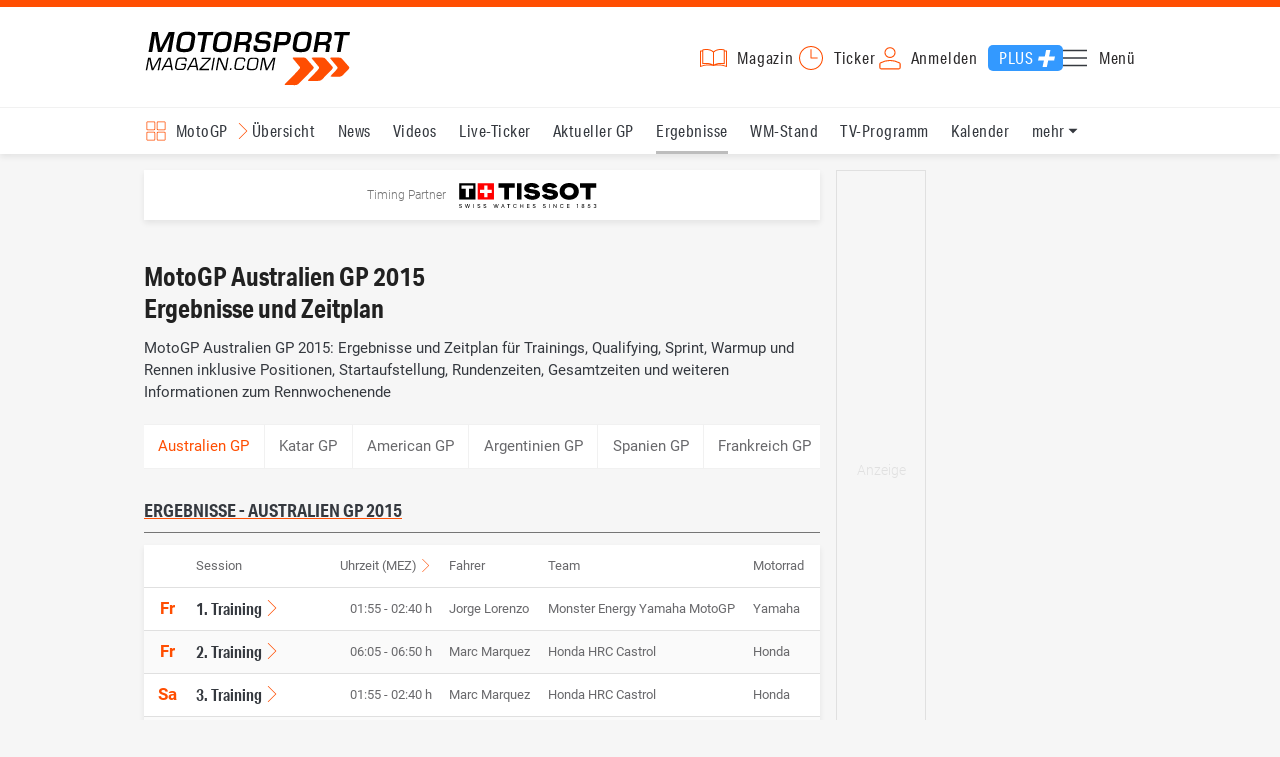

--- FILE ---
content_type: text/html; charset=utf-8
request_url: https://www.motorsport-magazin.com/motogp/ergebnisse/2015/australien-gp-5442.html
body_size: 14698
content:
<!DOCTYPE html><html lang="de" data-device-tpl="desktop"><head><meta charset="utf-8"><meta name="viewport" content="width=device-width, initial-scale=1, shrink-to-fit=no, viewport-fit=cover"><link rel="preconnect" href="https://www.motorsport-magazin.com"><link rel="preconnect" crossorigin href="https://cmp.motorsport-magazin.com"><link rel="preconnect" crossorigin href="https://tm.motorsport-magazin.com"><link rel="preconnect" crossorigin href="https://img.motorsport-magazin.com"><link rel="preconnect" crossorigin href="https://images.motorsport-magazin.com"><link rel="preconnect" crossorigin href="https://www.googletagmanager.com"><link rel="dns-prefetch" href="https://www.google-analytics.com"><link rel="dns-prefetch" href="https://www.googleadservices.com"><link rel="preconnect" crossorigin href="https://fonts.googleapis.com"><link rel="preconnect" crossorigin href="https://fonts.gstatic.com"><link rel="dns-prefetch" href="https://www.google.com"><link rel="dns-prefetch" href="https://www.google.de"><link rel="dns-prefetch" href="https://www.gstatic.com"><link rel="dns-prefetch" href="https://m.addthis.com"><link rel="dns-prefetch" href="https://s7.addthis.com"><link rel="dns-prefetch" href="https://static.cleverpush.com"><link rel="preconnect" crossorigin href="https://use.typekit.net"><link rel="preconnect" crossorigin href="https://p.typekit.net"><link rel="dns-prefetch" href="https://www.facebook.com"><link rel="preconnect" crossorigin href="https://connect.facebook.net"><link rel="preconnect" crossorigin href="https://cdn.jsdelivr.net"><link rel="preconnect" crossorigin href="https://platform-api.sharethis.com"><link rel="dns-prefetch" href="https://ads.motorsport-magazin.com"><link rel="preconnect" crossorigin href="https://securepubads.g.doubleclick.net"><link rel="preconnect" crossorigin href="https://tpc.googlesyndication.com"><link rel="dns-prefetch" href="https://pagead2.googlesyndication.com"><link rel="dns-prefetch" href="https://pubads.g.doubleclick.net"><link rel="dns-prefetch" href="https://stats.g.doubleclick.net"><link rel="dns-prefetch" href="https://sync.teads.tv"><link rel="dns-prefetch" href="https://a.teads.tv"><link rel="dns-prefetch" href="https://t.teads.tv"><link rel="dns-prefetch" href="https://z.moatads.com"><link rel="dns-prefetch" href="https://stpd.cloud"><link rel="dns-prefetch" href="https://js.adscale.de"><link rel="preload" as="font" type="font/woff2" href="/fonts/71475860589005d0fa3a58fab5019830.woff2" crossorigin><link rel="preload" as="font" type="font/woff2" href="/fonts/74a53f043fc5bff8692c0a3c43c10fe2.woff2" crossorigin><link rel="preload" as="font" type="font/woff2" href="/fonts/8597e098eba56d0e807d8e7b566aeb87.woff2" crossorigin><script type="speculationrules">{"prefetch":[{"source":"document","eagerness":"conservative"},{"where":{"selector_matches":"a:not([target=_blank]):not([rel~=nofollow]):not([href^=\"#\"]):not([href^=\"mailto:\"]):not([href^=\"tel:\"]):not([download])"},"eagerness":"moderate"}],"prerender":[{"where":{"selector_matches":"a:not([target=_blank]):not([rel~=nofollow]):not([href^=\"#\"]):not([href^=\"mailto:\"]):not([href^=\"tel:\"]):not([download])"},"eagerness":"conservative"}]}</script><style>@font-face{font-family:aktiv-grotesk-condensed;src:url(/fonts/71475860589005d0fa3a58fab5019830.woff2) format("woff2"),url(/fonts/7bb9015dfd1982b34f946b540067e4ad.woff) format("woff"),url(/fonts/14a2e092ba7999f1b9a346d1ec26c4f6.opentype) format("opentype");font-display:fallback;font-style:normal;font-weight:400;font-stretch:normal}@font-face{font-family:aktiv-grotesk-condensed;src:url(/fonts/74a53f043fc5bff8692c0a3c43c10fe2.woff2) format("woff2"),url(/fonts/ce5f61eea29b35b58e0fcdcef221fac7.woff) format("woff"),url(/fonts/dd6d4c25a8bf6686da52d70b03aa3641.opentype) format("opentype");font-display:fallback;font-style:normal;font-weight:500;font-stretch:normal}@font-face{font-family:aktiv-grotesk-condensed;src:url(/fonts/8597e098eba56d0e807d8e7b566aeb87.woff2) format("woff2"),url(/fonts/2d1b3ceb66ea6ddea4b69d3dc41f7ed0.woff) format("woff"),url(/fonts/de03c502e1b0a097ae36103cd0d1e391.opentype) format("opentype");font-display:fallback;font-style:normal;font-weight:700;font-stretch:normal}.tk-aktiv-grotesk-condensed{font-family:aktiv-grotesk-condensed,sans-serif}@font-face{font-family:Roboto;font-style:normal;font-weight:300;font-display:fallback;src:url(/fonts/roboto/v29/roboto-v29-latin-300.woff2) format('woff2'),url(/fonts/roboto/v29/roboto-v29-latin-300.woff) format('woff')}@font-face{font-family:Roboto;font-style:normal;font-weight:400;font-display:fallback;src:url(/fonts/roboto/v29/roboto-v29-latin-regular.woff2) format('woff2'),url(/fonts/roboto/v29/roboto-v29-latin-regular.woff) format('woff')}@font-face{font-family:Roboto;font-style:normal;font-weight:500;font-display:fallback;src:url(/fonts/roboto/v29/roboto-v29-latin-500.woff2) format('woff2'),url(/fonts/roboto/v29/roboto-v29-latin-500.woff) format('woff')}@font-face{font-family:Roboto;font-style:normal;font-weight:700;font-display:fallback;src:url(/fonts/roboto/v29/roboto-v29-latin-700.woff2) format('woff2'),url(/fonts/roboto/v29/roboto-v29-latin-700.woff) format('woff')}</style><link rel="preload" as="script" href="https://cmp.motorsport-magazin.com/unified/wrapperMessagingWithoutDetection.js"><link rel="preload" as="script" href="https://tm.motorsport-magazin.com/gtm.js?id=GTM-5H8V9CX"><link rel="preload" as="style" href="/css/style.1756218661.css" fetchpriority="high"><link rel="preload" as="script" href="/js/msm.min.1758616682.js"><link rel="stylesheet" href="/css/style.1756218661.css" media="all"><link rel="preload" as="style" href="https://cdn.jsdelivr.net/gh/lipis/flag-icons@6.6.6/css/flag-icons.min.css"><link rel="stylesheet" href="https://cdn.jsdelivr.net/gh/lipis/flag-icons@6.6.6/css/flag-icons.min.css" media="print" onload="this.media='all'"><title>MotoGP Australien GP 2015 - Ergebnisse und Zeitplan für Trainings, Qualifying und Rennen</title><link rel="canonical" href="https://www.motorsport-magazin.com/motogp/ergebnisse/2015/australien-gp-5442.html"><meta name="language" content="de"><meta name="robots" content="index, follow, noarchive, noodp, max-snippet:-1, max-image-preview:large, max-video-preview:-1"><meta name="format-detection" content="telephone=no"><link rel="icon" type="image/png" href="/favicons/favicon-96x96.png" sizes="96x96" /><link rel="icon" type="image/svg+xml" href="/favicons/favicon.svg" /><link rel="shortcut icon" href="/favicons/favicon.ico" /><link rel="apple-touch-icon" sizes="180x180" href="/favicons/apple-touch-icon.png" /><meta name="apple-mobile-web-app-title" content="MSM" /><link rel="manifest" href="/favicons/site.webmanifest" /><meta property="og:locale" content="de_DE"><meta name="twitter:card" content="summary_large_image"><meta name="twitter:site" content="@MSM_Online"><meta property="twitter:url" content="https://www.motorsport-magazin.com/motogp/ergebnisse/2015/australien-gp-5442.html"><meta property="article:publisher" content="https://www.facebook.com/motorsportmagazin/" /><meta property="og:site_name" content="Motorsport-Magazin.com"><meta property="og:type" content="website"><meta property="og:title" content="MotoGP Australien GP 2015 - Ergebnisse und Zeitplan für Trainings, Qualifying und Rennen"><meta property="og:url" content="https://www.motorsport-magazin.com/motogp/ergebnisse/2015/australien-gp-5442.html"><meta name="twitter:title" content="MotoGP Australien GP 2015 - Ergebnisse und Zeitplan für Trainings, Qualifying und Rennen"><meta name="description" content="MotoGP Australien GP 2015: Ergebnisse und Zeitplan für Trainings, Qualifying, Sprint, Warmup und Rennen inklusive Positionen, Startaufstellung, Rundenzeiten, Gesamtzeiten und weiteren Informationen zum Rennwochenende"><meta name="twitter:image" content="https://images.motorsport-magazin.com/images/1200/628/q_80/n_fb/0714879.jpg"><meta property="og:image" content="https://images.motorsport-magazin.com/images/1200/627/q_80/n_fb/0714879.jpg"><meta property="og:image:secure_url" content="https://images.motorsport-magazin.com/images/1200/627/q_80/n_fb/0714879.jpg"><meta property="og:image:type" content="image/jpeg"><meta property="og:image:width" content="1200"><meta property="og:image:height" content="627"><meta property="og:description" content="MotoGP Australien GP 2015: Ergebnisse und Zeitplan für Trainings, Qualifying, Sprint, Warmup und Rennen inklusive Positionen, Startaufstellung, Rundenzeiten, Gesamtzeiten und weiteren Informationen zum Rennwochenende"><meta name="twitter:description" content="MotoGP Australien GP 2015: Ergebnisse und Zeitplan für Trainings, Qualifying, Sprint, Warmup und Rennen inklusive Positionen, Startaufstellung, Rundenzeiten, Gesamtzeiten und weiteren Informationen zum Rennwochenende"><meta property="article:author" content="https://www.facebook.com/motorsportmagazin"><meta name="author" content="Motorsport-Magazin.com"><meta name="keywords" content=""><meta name="google-site-verification" content="CriDC1-Nf66adBHm1o_Qf5YORWCoZVD3zhDZ_7H4seA"><meta name="google-site-verification" content="kQQKm-QbZYTRyVdFPAN16mRMJuOuNX2sRbJusyGku2s"><meta name="p:domain_verify" content="a0bf20662530e66e8716f9dec19bc52a"><meta name="verify-v1" content="ApjIGckfE8tjwzpWqelsHBbSWr05r1HZf3yxFJoWuyw="><meta property="fb:admins" content="1110738559"><meta property="fb:page_id" content="60543959122"><meta property="fb:pages" content="60543959122"><script type="application/ld+json">{ "@context": "http://schema.org", "@type": "BreadcrumbList", "itemListElement": [ { "@type": "ListItem", "position": 1, "item": { "@id": "https://www.motorsport-magazin.com", "name": "Motorsport-Magazin.com" } }, { "@type": "ListItem", "position": 2, "item": { "@id": "https://www.motorsport-magazin.com/motogp/", "name": "MotoGP" } }, { "@type": "ListItem", "position": 3, "item": { "@id": "https://www.motorsport-magazin.com/motogp/ergebnisse-2015.html", "name": "Ergebnisse 2015" } } ]
}</script><style>div[id*="sp_message_container"] {	height: 100vh !important;	width: 100vw !important;	overflow: hidden !important;	transform: translateZ(0) !important;	will-change: auto !important;
}
div[id*="sp_message_container"] iframe {	height: 100vh !important;	width: 100vw !important;	border: 0 none !important;	transform: translateZ(0) !important;	will-change: auto !important;
}
div[id*="sp_message_container"] div {	max-height: 100vh !important;	height: 100vh !important;	overflow: auto !important;	transform: translateZ(0) !important;	will-change: auto !important;
}</style><style>#collection-component-1731340270918 { height: 450px; overflow: auto; margin-bottom: 1.5rem; }</style><script>function _typeof(t){return(_typeof="function"==typeof Symbol&&"symbol"==typeof Symbol.iterator?function(t){return typeof t}:function(t){return t&&"function"==typeof Symbol&&t.constructor===Symbol&&t!==Symbol.prototype?"symbol":typeof t})(t)}!function(){var t=function(){var t,e,o=[],n=window,r=n;for(;r;){try{if(r.frames.__tcfapiLocator){t=r;break}}catch(t){}if(r===n.top)break;r=n.parent}t||(!function t(){var e=n.document,o=!!n.frames.__tcfapiLocator;if(!o)if(e.body){var r=e.createElement("iframe");r.style.cssText="display:none",r.name="__tcfapiLocator",e.body.appendChild(r)}else setTimeout(t,5);return!o}(),n.__tcfapi=function(){for(var t=arguments.length,n=new Array(t),r=0;r<t;r++)n[r]=arguments[r];if(!n.length)return o;"setGdprApplies"===n[0]?n.length>3&&2===parseInt(n[1],10)&&"boolean"==typeof n[3]&&(e=n[3],"function"==typeof n[2]&&n[2]("set",!0)):"ping"===n[0]?"function"==typeof n[2]&&n[2]({gdprApplies:e,cmpLoaded:!1,cmpStatus:"stub"}):o.push(n)},n.addEventListener("message",(function(t){var e="string"==typeof t.data,o={};if(e)try{o=JSON.parse(t.data)}catch(t){}else o=t.data;var n="object"===_typeof(o)?o.__tcfapiCall:null;n&&window.__tcfapi(n.command,n.version,(function(o,r){var a={__tcfapiReturn:{returnValue:o,success:r,callId:n.callId}};t&&t.source&&t.source.postMessage&&t.source.postMessage(e?JSON.stringify(a):a,"*")}),n.parameter)}),!1))};"undefined"!=typeof module?module.exports=t:t()}();const d=document,w=window;var dataLayer=[{'ivw_cp': 'motorrad'}];let isUTM=!1;const ready=async t=>{"loading"!=d.readyState?t():d.addEventListener?d.addEventListener("DOMContentLoaded",t):d.attachEvent("onreadystatechange",function(){"complete"==d.readyState&&t()})},isEmpty=t=>null==t||""===t||!1===t||"false"==t,gCV=async t=>{const e=d.cookie.match("(^|;)\\s*"+t+"\\s*=\\s*([^;]+)");return e?e.pop():""},sL=async(t,e,n,a,o)=>{const s=d.head||d.getElementsByTagName("head")[0];let i=d.createElement("script");i.type="text/javascript",i.src=t,n&&(i.id=n),e&&(i.async=!0),a&&(i.defer=!0),"function"==typeof o&&(i.onload=o),s.appendChild(i)},eURIC=t=>""!=t?encodeURIComponent(t):"",dURIC=t=>""!=t?decodeURIComponent(t):"",sCV=async(t,e,n)=>{let a="";if(n){let t=new Date;t.setTime(t.getTime()+Math.round(24*n*60*60*1e3)),a="; expires="+t.toUTCString()}d.cookie=t+"="+(e||"")+a+"; path=/; domain=.motorsport-magazin.com"},utmQuery=dURIC(window.location.search.substring(1)),utmVariables=utmQuery.split("&"),utmParams=["utm_source","utm_medium","utm_campaign","utm_content","utm_term","utm_adwords","_adwords","adwords","gclid","utmads"],getUTMValue=async t=>{let e,n;for(n=0;n<utmVariables.length;n++)if((e=utmVariables[n].split("="))[0]===t)return null===e[1]?null:e[1]},valueExists=async t=>null!==t&&""!==t&&void 0!==t;utmParams.forEach(t=>{let e;getUTMValue(t).then(t=>valueExists(e=t)).then(n=>{n&&(isUTM=!0,sCV(t,e,1/24))}),gCV(t).then(t=>valueExists(t)).then(t=>{t&&(isUTM=!0)})}),window.nonIabVendorConsents=[],window.nonIabPurposeConsents=[],window._sp_queue=[],window._sp_={config:{accountId:1514,baseEndpoint:"https://cmp.motorsport-magazin.com",gdpr:{},targetingParams:{subscribed:false}}},sL("https://cmp.motorsport-magazin.com/unified/wrapperMessagingWithoutDetection.js",!0);</script><script>ready(function() { (function(w,d,s,l,i){w[l]=w[l]||[];w[l].push({'gtm.start':new Date().getTime(),event:'gtm.js'});var f=d.getElementsByTagName(s)[0],j=d.createElement(s),dl=l!='dataLayer'?'&l='+l:'';j.defer=true;j.src='https://tm.motorsport-magazin.com/gtm.js?id='+i+dl;f.parentNode.insertBefore(j,f);})(window,document,'script','dataLayer','GTM-5H8V9CX'); });</script><script>window.loadGPT = function(){ sL("https://securepubads.g.doubleclick.net/tag/js/gpt.js", true); sL("https://stpd.cloud/saas/6468", true); };</script><script>let GAMslots={};stpd=window.stpd||{que:[]};window.googletag=window.googletag||{cmd:[]},googletag.cmd.push(function(){GAMslots['div-gpt-ad-1645456296436-0'] = googletag.defineSlot('/23026833175/side-right-desktop', ['fluid', [300,600],[336,600],[300,250],[336,336],[320,320],[336,280]], 'div-gpt-ad-1645456296436-0').addService(googletag.pubads());GAMslots['div-gpt-ad-1669193967015-0'] = googletag.defineSlot('/23026833175/werbeplayer', ['fluid', [450, 253]], 'div-gpt-ad-1669193967015-0').addService(googletag.pubads());GAMslots['div-gpt-ad-1645459952423-0'] = googletag.defineSlot('/23026833175/content-1-desktop', ['fluid', [300,250],[336,336],[320,320],[336,280]], 'div-gpt-ad-1645459952423-0').addService(googletag.pubads());GAMslots['div-gpt-ad-1645459999838-0'] = googletag.defineSlot('/23026833175/content-2-desktop', ['fluid', [300,600],[336,600],[300,250],[336,336],[320,320],[336,280]], 'div-gpt-ad-1645459999838-0').addService(googletag.pubads());GAMslots['div-gpt-ad-1645464083471-0'] = googletag.defineSlot('/23026833175/content-3-desktop', ['fluid', [300,250],[336,336],[320,320],[336,280]], 'div-gpt-ad-1645464083471-0').addService(googletag.pubads());GAMslots['div-gpt-ad-1645464117460-0'] = googletag.defineSlot('/23026833175/content-4-desktop', ['fluid', [300,600],[336,600],[300,250],[336,336],[320,320],[336,280]], 'div-gpt-ad-1645464117460-0').addService(googletag.pubads());GAMslots['div-gpt-ad-1645464162910-0'] = googletag.defineSlot('/23026833175/content-5-desktop', ['fluid', [300,250],[336,336],[320,320],[336,280]], 'div-gpt-ad-1645464162910-0').addService(googletag.pubads());googletag.pubads().disableInitialLoad();googletag.pubads().enableSingleRequest();googletag.enableServices();});</script><script>const loadST=()=>{};</script></head><body><noscript><iframe src="https://tm.motorsport-magazin.com/ns.html?id=GTM-5H8V9CX" height="0" width="0" style="display:none;visibility:hidden"></iframe></noscript><div id="page" data-page="152"><header><section class="visually-hidden" id="accessibility-info" aria-labelledby="accessibility-heading" role="complementary" aria-label="Tastatur-Navigation für Barrierefreiheit"> <strong id="accessibility-heading">Tastatur-Navigation</strong> <p>Nutzen Sie die folgenden Tastenkombinationen für schnelle Navigation:</p> <nav aria-label="Skiplink (nur Screenreader)" class="visually-hidden"> <a href="#content">Zum Hauptinhalt springen</a> </nav> <nav aria-label="Accesskey-Navigation" role="navigation"> <ul> <li><strong>Windows (Chrome/Edge):</strong> <kbd>Alt+1</kbd> | <strong>Windows (Firefox):</strong> <kbd>Alt+Shift+1</kbd> | <strong>Mac (Chrome/Safari):</strong> <kbd>Ctrl+Option+1</kbd> | <strong>Mac (Firefox):</strong> <kbd>Ctrl+1</kbd> - Logo-Link zur Startseite springen</li> <li><strong>Windows (Chrome/Edge):</strong> <kbd>Alt+M</kbd> | <strong>Windows (Firefox):</strong> <kbd>Alt+Shift+M</kbd> | <strong>Mac (Chrome/Safari):</strong> <kbd>Ctrl+Option+M</kbd> | <strong>Mac (Firefox):</strong> <kbd>Ctrl+M</kbd> - Hauptmenü öffnen</li> <li><strong>Windows (Chrome/Edge):</strong> <kbd>Alt+2</kbd> | <strong>Windows (Firefox):</strong> <kbd>Alt+Shift+2</kbd> | <strong>Mac (Chrome/Safari):</strong> <kbd>Ctrl+Option+2</kbd> | <strong>Mac (Firefox):</strong> <kbd>Ctrl+2</kbd> - Hauptmenü fokussieren</li> <li><strong>Windows (Chrome/Edge):</strong> <kbd>Alt+S</kbd> | <strong>Windows (Firefox):</strong> <kbd>Alt+Shift+S</kbd> | <strong>Mac (Chrome/Safari):</strong> <kbd>Ctrl+Option+S</kbd> | <strong>Mac (Firefox):</strong> <kbd>Ctrl+S</kbd> - Suchformular fokussieren (nur nach <kbd>Alt+M</kbd>)</li> <li><strong>Windows (Chrome/Edge):</strong> <kbd>Alt+R</kbd> | <strong>Windows (Firefox):</strong> <kbd>Alt+Shift+R</kbd> | <strong>Mac (Chrome/Safari):</strong> <kbd>Ctrl+Option+R</kbd> | <strong>Mac (Firefox):</strong> <kbd>Ctrl+R</kbd> - Rennserien-Auswahl öffnen</li> <li><strong>Windows (Chrome/Edge):</strong> <kbd>Alt+3</kbd> | <strong>Windows (Firefox):</strong> <kbd>Alt+Shift+3</kbd> | <strong>Mac (Chrome/Safari):</strong> <kbd>Ctrl+Option+3</kbd> | <strong>Mac (Firefox):</strong> <kbd>Ctrl+3</kbd> - Rennserien-Auswahlliste fokussieren</li> <li><strong>Windows (Chrome/Edge):</strong> <kbd>Alt+L</kbd> | <strong>Windows (Firefox):</strong> <kbd>Alt+Shift+L</kbd> | <strong>Mac (Chrome/Safari):</strong> <kbd>Ctrl+Option+L</kbd> | <strong>Mac (Firefox):</strong> <kbd>Ctrl+L</kbd> - Login-Bereich</li> <li><strong>Windows (Chrome/Edge):</strong> <kbd>Alt+N</kbd> | <strong>Windows (Firefox):</strong> <kbd>Alt+Shift+N</kbd> | <strong>Mac (Chrome/Safari):</strong> <kbd>Ctrl+Option+N</kbd> | <strong>Mac (Firefox):</strong> <kbd>Ctrl+N</kbd> - Newsletter-Bereich (lädt Formular)</li> <li><strong>Windows (Chrome/Edge):</strong> <kbd>Alt+F</kbd> | <strong>Windows (Firefox):</strong> <kbd>Alt+Shift+F</kbd> | <strong>Mac (Chrome/Safari):</strong> <kbd>Ctrl+Option+F</kbd> | <strong>Mac (Firefox):</strong> <kbd>Ctrl+F</kbd> - Footer-Bereich</li> <li><strong>Windows (Chrome/Edge):</strong> <kbd>Alt+T</kbd> | <strong>Windows (Firefox):</strong> <kbd>Alt+Shift+T</kbd> | <strong>Mac (Chrome/Safari):</strong> <kbd>Ctrl+Option+T</kbd> | <strong>Mac (Firefox):</strong> <kbd>Ctrl+T</kbd> - Social Media Links</li> <li><strong>Windows (Chrome/Edge):</strong> <kbd>Alt+B</kbd> | <strong>Windows (Firefox):</strong> <kbd>Alt+Shift+B</kbd> | <strong>Mac (Chrome/Safari):</strong> <kbd>Ctrl+Option+B</kbd> | <strong>Mac (Firefox):</strong> <kbd>Ctrl+B</kbd> - Breadcrumb-Navigation</li> <li><strong>Windows (Chrome/Edge):</strong> <kbd>Alt+7</kbd> | <strong>Windows (Firefox):</strong> <kbd>Alt+Shift+7</kbd> | <strong>Mac (Chrome/Safari):</strong> <kbd>Ctrl+Option+7</kbd> | <strong>Mac (Firefox):</strong> <kbd>Ctrl+7</kbd> - Zum Hauptinhalt springen</li> </ul> </nav> <nav aria-label="Seiten-spezifische-spezifische Accesskeys" role="navigation"> <h3>Seiten-spezifische-Bereiche:</h3> <ul> <li><strong>Windows (Chrome/Edge):</strong> <kbd>Alt+E</kbd> | <strong>Windows (Firefox):</strong> <kbd>Alt+Shift+E</kbd> | <strong>Mac (Chrome/Safari):</strong> <kbd>Ctrl+Option+E</kbd> | <strong>Mac (Firefox):</strong> <kbd>Ctrl+E</kbd> - Event filter</li> <li><strong>Windows (Chrome/Edge):</strong> <kbd>Alt+8</kbd> | <strong>Windows (Firefox):</strong> <kbd>Alt+Shift+8</kbd> | <strong>Mac (Chrome/Safari):</strong> <kbd>Ctrl+Option+8</kbd> | <strong>Mac (Firefox):</strong> <kbd>Ctrl+8</kbd> - Result details</li> <li><strong>Windows (Chrome/Edge):</strong> <kbd>Alt+P</kbd> | <strong>Windows (Firefox):</strong> <kbd>Alt+Shift+P</kbd> | <strong>Mac (Chrome/Safari):</strong> <kbd>Ctrl+Option+P</kbd> | <strong>Mac (Firefox):</strong> <kbd>Ctrl+P</kbd> - Event pagination</li> </ul> </nav> </section><div class="wrapper"><a href="/" title="Motorsport-Magazin.com" class="logo" accesskey="1">Motorsport-Magazin.com</a><div><span class="lmsk" id="magazin" data-lmsk="aHR0cHM6Ly9hYm8ubW90b3JzcG9ydC1tYWdhemluLmNvbS9iZXN0ZWxsZW4uaHRtbD9tc21fdmFsaWRfdXJsPTE=" title="Magazin bestellen">Magazin</span><a href="/neueste-artikel.html" id="update" title="Newsticker">Ticker</a><span data-login="false" data-login-text="Mein Konto" id="login" class="user-login" title="Anmelden" accesskey="L">Anmelden</span><a href="https://mein.motorsport-magazin.com/plus" data-login-type="existing" id="plus" title="Motorsport-Magazin.com Plus">Plus</a><span class="menu-toggle-btn" role="button" tabindex="0" aria-expanded="false" aria-controls="menu" aria-label="Hauptmenü öffnen" title="Hauptmenü öffnen" accesskey="M">Menü</span></div></div></header><nav aria-label="Bereichsnavigation" role="navigation"><div id="channel-nav" class="wrapper"><input type="checkbox" id="channel-selection-toggle" data-current-channel-id="6" /><label for="channel-selection-toggle" id="channel-selection" accesskey="R" aria-label="Rennserien-Auswahl öffnen: MotoGP">MotoGP</label><div class="main"><a href="/motogp/" title="MotoGP Übersicht">Übersicht</a><a href="/motogp/news.html" title="MotoGP News">News</a><a href="/motogp/videos.html" title="MotoGP Videos">Videos</a><a href="/motogp/live-ticker.html" title="MotoGP Live-Ticker">Live-Ticker</a><a href="/motogp/ergebnisse/2025/valencia-gp-9573.html" title="MotoGP Aktueller GP">Aktueller GP</a><a href="/motogp/ergebnisse-2025.html" title="MotoGP Ergebnisse" class="active" aria-current="page">Ergebnisse</a><a href="/motogp/gesamtwertung-2025.html" title="MotoGP WM-Stand">WM-Stand</a><a href="/motogp/tvprogramm.html" title="MotoGP TV-Programm">TV-Programm</a><a href="/motogp/rennkalender-2025.html" title="MotoGP Kalender">Kalender</a><a href="/motogp/fahrer-teams-2025.html" title="MotoGP Fahrer & Teams">Fahrer & Teams</a><a href="/motogp/termine-heute-aktuell-zukunft.html" title="MotoGP Termine">Termine</a><a href="/motogp/testfahrten-2026.html" title="MotoGP Testfahrten">Testfahrten</a><a href="/motogp/reglement.html" title="MotoGP Reglement">Reglement</a><a href="/motogp/bilder.html" title="MotoGP Bilder">Bilder</a></div><span id="menu-dropdown">mehr</span><div id="channel-selection-list" class="dropdown-content" accesskey="3" aria-label="Rennserien-Auswahlliste" role="listbox"><a href="/" rel="nofollow" title="Startseite">Startseite</a><a href="/formel1/" title="Formel 1">Formel 1</a><a href="/motorrad/" title="Motorrad GP">Motorrad GP</a><a href="/dtm/" title="DTM">DTM</a><a href="/wec-langstrecken-wm/" title="WEC">WEC</a><a href="/formele/" title="Formel E">Formel E</a><a href="/motorsport/" title="Mehr Motorsport">Mehr Motorsport</a><a href="/auto-tuning/" title="Auto und Mobilität">Auto und Mobilität</a><a href="/sportwagen/" title="Sportwagen">Sportwagen</a><a href="/nascar/" title="NASCAR">NASCAR</a><a href="/formelsport/" title="Formelsport">Formelsport</a><a href="/formel2/" title="Formel 2">Formel 2</a><a href="/formel3/" title="Formel 3">Formel 3</a><a href="/24h-stunden-le-mans/" title="24h Le Mans">24h Le Mans</a><a href="/24h-stunden-nuerburgring/" title="24h Nürburgring">24h Nürburgring</a><a href="/motogp/" title="MotoGP" class="active" aria-current="page">MotoGP</a><a href="/superbike/" title="Superbike WSBK">Superbike WSBK</a><a href="/moto2/" title="Moto2">Moto2</a><a href="/moto3/" title="Moto3">Moto3</a><a href="/motoe/" title="MotoE">MotoE</a><a href="/gt-world-challenge/" title="GT World Challenge">GT World Challenge</a><a href="/adac-gt-masters/" title="GT Masters">GT Masters</a><a href="/us-racing/" title="US-Racing">US-Racing</a><a href="/indycar/" title="Indycar">Indycar</a><a href="/nls/" title="NLS">NLS</a><a href="/rallye/" title="Rallye">Rallye</a><a href="/dakar/" title="Dakar Rallye">Dakar Rallye</a><a href="/esports/" title="eSports und Games">eSports und Games</a><a href="https://www.motorsport-magazin.com/themen.html" title="Themen A-Z">Themen A-Z</a></div></div></nav><section class="ad-top"></section><main id="content" accesskey="7"><div class="sponsored-row"><a href="https://ads.motorsport-magazin.com/ads/www/delivery/ck.php?zoneid=23" target="_blank" title="Timing Partner Tissot" class="tissot">Timing Partner</a></div><article class="details-content" id="event-details"><header><h1 class="with-flag">MotoGP Australien GP 2015<br />Ergebnisse und Zeitplan<span aria-label="Flagge au" class="lazy-class fi" data-class="fi-au" role="img" aria-hidden="false"></span></h1><p class="teaser">MotoGP Australien GP 2015: Ergebnisse und Zeitplan für Trainings, Qualifying, Sprint, Warmup und Rennen inklusive Positionen, Startaufstellung, Rundenzeiten, Gesamtzeiten und weiteren Informationen zum Rennwochenende</p></header><section class="content-filter" id="event-filter" accesskey="E" tabindex="0" data-active="Australien GP"><a href="/motogp/ergebnisse/2015/katar-gp-5427.html" title="Ergebnisse - Katar GP 2015">Katar GP</a><a href="/motogp/ergebnisse/2015/american-gp-5428.html" title="Ergebnisse - American GP 2015">American GP</a><a href="/motogp/ergebnisse/2015/argentinien-gp-5429.html" title="Ergebnisse - Argentinien GP 2015">Argentinien GP</a><a href="/motogp/ergebnisse/2015/spanien-gp-5430.html" title="Ergebnisse - Spanien GP 2015">Spanien GP</a><a href="/motogp/ergebnisse/2015/frankreich-gp-5431.html" title="Ergebnisse - Frankreich GP 2015">Frankreich GP</a><a href="/motogp/ergebnisse/2015/italien-gp-5432.html" title="Ergebnisse - Italien GP 2015">Italien GP</a><a href="/motogp/ergebnisse/2015/catalunya-gp-5433.html" title="Ergebnisse - Catalunya GP 2015">Catalunya GP</a><a href="/motogp/ergebnisse/2015/dutch-tt-5434.html" title="Ergebnisse - Dutch TT 2015">Dutch TT</a><a href="/motogp/ergebnisse/2015/deutschland-gp-5435.html" title="Ergebnisse - Deutschland GP 2015">Deutschland GP</a><a href="/motogp/ergebnisse/2015/indianapolis-gp-5436.html" title="Ergebnisse - Indianapolis GP 2015">Indianapolis GP</a><a href="/motogp/ergebnisse/2015/tschechien-gp-5437.html" title="Ergebnisse - Tschechien GP 2015">Tschechien GP</a><a href="/motogp/ergebnisse/2015/grossbritannien-gp-5438.html" title="Ergebnisse - Großbritannien GP 2015">Großbritannien GP</a><a href="/motogp/ergebnisse/2015/san-marino-gp-5439.html" title="Ergebnisse - San Marino GP 2015">San Marino GP</a><a href="/motogp/ergebnisse/2015/aragon-gp-5440.html" title="Ergebnisse - Aragon GP 2015">Aragon GP</a><a href="/motogp/ergebnisse/2015/japan-gp-5441.html" title="Ergebnisse - Japan GP 2015">Japan GP</a><a href="/motogp/ergebnisse/2015/malaysia-gp-5443.html" title="Ergebnisse - Malaysia GP 2015">Malaysia GP</a><a href="/motogp/ergebnisse/2015/valencia-gp-5444.html" title="Ergebnisse - Valencia GP 2015">Valencia GP</a></section><section class="event-content" id="result-details" accesskey="8" tabindex="0"><h2 class="section">Ergebnisse - Australien GP 2015</h2><div class="table-wrapper"><table class="event-table"><caption class="visually-hidden">Ergebnisse - Australien GP 2015</caption><thead><tr><th scope="col" aria-label="Tag"></th><th scope="col">Session</th><th scope="col" aria-label="Uhrzeit MEZ"><span id="time-switch-btn" data-set="lokal" data-current="mez" data-text="Ortszeit">Uhrzeit (MEZ)</span></th><th scope="col">Fahrer</th><th scope="col">Team</th><th scope="col">Motorrad</th><th scope="col">Zeit</th></tr></thead><tbody><tr><td><span class="time-switch" id="day_20811" data-set="mez" data-id="20811" data-lokal="Fr" data-mez="Fr">Fr</span></td><td><a href="/motogp/ergebnisse/2015/session/australien-gp-1-training-20811.html" title="MotoGP Australien GP 2015, Ergebnisse, 1. Training" class="arrow-link" aria-label="Ergebnisse für MotoGP Australien GP 2015, Ergebnisse, 1. Training anzeigen">1. Training</a></td><td><span class="time-switch" id="time_20811" data-set="mez" data-id="20811" data-lokal="10:55 - 11:40 h" data-mez="01:55 - 02:40 h">01:55 - 02:40 h</span></td><td>Jorge Lorenzo</td><td>Monster Energy Yamaha MotoGP</td><td>Yamaha</td><td>1:30.047</td></tr><tr><td><span class="time-switch" id="day_20812" data-set="mez" data-id="20812" data-lokal="Fr" data-mez="Fr">Fr</span></td><td><a href="/motogp/ergebnisse/2015/session/australien-gp-2-training-20812.html" title="MotoGP Australien GP 2015, Ergebnisse, 2. Training" class="arrow-link" aria-label="Ergebnisse für MotoGP Australien GP 2015, Ergebnisse, 2. Training anzeigen">2. Training</a></td><td><span class="time-switch" id="time_20812" data-set="mez" data-id="20812" data-lokal="15:05 - 15:50 h" data-mez="06:05 - 06:50 h">06:05 - 06:50 h</span></td><td>Marc Marquez</td><td>Honda HRC Castrol</td><td>Honda</td><td>1:29.383</td></tr><tr><td><span class="time-switch" id="day_20813" data-set="mez" data-id="20813" data-lokal="Sa" data-mez="Sa">Sa</span></td><td><a href="/motogp/ergebnisse/2015/session/australien-gp-3-training-20813.html" title="MotoGP Australien GP 2015, Ergebnisse, 3. Training" class="arrow-link" aria-label="Ergebnisse für MotoGP Australien GP 2015, Ergebnisse, 3. Training anzeigen">3. Training</a></td><td><span class="time-switch" id="time_20813" data-set="mez" data-id="20813" data-lokal="10:55 - 11:40 h" data-mez="01:55 - 02:40 h">01:55 - 02:40 h</span></td><td>Marc Marquez</td><td>Honda HRC Castrol</td><td>Honda</td><td>1:29.081</td></tr><tr><td><span class="time-switch" id="day_20814" data-set="mez" data-id="20814" data-lokal="Sa" data-mez="Sa">Sa</span></td><td><a href="/motogp/ergebnisse/2015/session/australien-gp-4-training-20814.html" title="MotoGP Australien GP 2015, Ergebnisse, 4. Training" class="arrow-link" aria-label="Ergebnisse für MotoGP Australien GP 2015, Ergebnisse, 4. Training anzeigen">4. Training</a></td><td><span class="time-switch" id="time_20814" data-set="mez" data-id="20814" data-lokal="14:30 - 15:00 h" data-mez="05:30 - 06:00 h">05:30 - 06:00 h</span></td><td>Marc Marquez</td><td>Honda HRC Castrol</td><td>Honda</td><td>1:29.245</td></tr><tr><td><span class="time-switch" id="day_20815" data-set="mez" data-id="20815" data-lokal="Sa" data-mez="Sa">Sa</span></td><td><a href="/motogp/ergebnisse/2015/session/australien-gp-1-qualifying-20815.html" title="MotoGP Australien GP 2015, Ergebnisse, 1. Qualifying" class="arrow-link" aria-label="Ergebnisse für MotoGP Australien GP 2015, Ergebnisse, 1. Qualifying anzeigen">1. Qualifying</a></td><td><span class="time-switch" id="time_20815" data-set="mez" data-id="20815" data-lokal="15:10 - 15:25 h" data-mez="06:10 - 06:25 h">06:10 - 06:25 h</span></td><td>Pol Espargaro</td><td>Monster Yamaha Tech 3</td><td>Yamaha</td><td>1:29.647</td></tr><tr><td><span class="time-switch" id="day_20816" data-set="mez" data-id="20816" data-lokal="Sa" data-mez="Sa">Sa</span></td><td><a href="/motogp/ergebnisse/2015/session/australien-gp-2-qualifying-20816.html" title="MotoGP Australien GP 2015, Ergebnisse, 2. Qualifying" class="arrow-link" aria-label="Ergebnisse für MotoGP Australien GP 2015, Ergebnisse, 2. Qualifying anzeigen">2. Qualifying</a></td><td><span class="time-switch" id="time_20816" data-set="mez" data-id="20816" data-lokal="15:35 - 15:50 h" data-mez="06:35 - 06:50 h">06:35 - 06:50 h</span></td><td>Marc Marquez</td><td>Honda HRC Castrol</td><td>Honda</td><td>1:28.364</td></tr><tr><td><span class="time-switch" id="day_20817" data-set="mez" data-id="20817" data-lokal="Sa" data-mez="Sa">Sa</span></td><td><a href="/motogp/ergebnisse/2015/session/australien-gp-startaufstellung-20817.html" title="MotoGP Australien GP 2015, Ergebnisse, Startaufstellung" class="arrow-link" aria-label="Ergebnisse für MotoGP Australien GP 2015, Ergebnisse, Startaufstellung anzeigen">Startaufstellung</a></td><td><span class="time-switch" id="time_20817" data-set="mez" data-id="20817" data-lokal="15:35 - 15:50 h" data-mez="06:35 - 06:50 h">06:35 - 06:50 h</span></td><td>Marc Marquez</td><td>Honda HRC Castrol</td><td>Honda</td><td>1:28.364</td></tr><tr><td><span class="time-switch" id="day_20818" data-set="mez" data-id="20818" data-lokal="Sa" data-mez="Sa">Sa</span></td><td><a href="/motogp/ergebnisse/2015/session/australien-gp-warm-up-20818.html" title="MotoGP Australien GP 2015, Ergebnisse, Warm Up" class="arrow-link" aria-label="Ergebnisse für MotoGP Australien GP 2015, Ergebnisse, Warm Up anzeigen">Warm Up</a></td><td><span class="time-switch" id="time_20818" data-set="mez" data-id="20818" data-lokal="11:40 - 12:00 h" data-mez="02:40 - 03:00 h">02:40 - 03:00 h</span></td><td>Marc Marquez</td><td>Honda HRC Castrol</td><td>Honda</td><td>1:29.344</td></tr><tr><td><span class="time-switch" id="day_20819" data-set="mez" data-id="20819" data-lokal="So" data-mez="So">So</span></td><td><a href="/motogp/ergebnisse/2015/session/australien-gp-rennen-20819.html" title="MotoGP Australien GP 2015, Ergebnisse, Rennen" class="arrow-link" aria-label="Ergebnisse für MotoGP Australien GP 2015, Ergebnisse, Rennen anzeigen">Rennen</a></td><td><span class="time-switch" id="time_20819" data-set="mez" data-id="20819" data-lokal="16:00 - 17:00 h" data-mez="07:00 - 08:00 h">07:00 - 08:00 h</span></td><td>Marc Marquez</td><td>Honda HRC Castrol</td><td>Honda</td><td>40:33.849</td></tr><tr><td><span class="time-switch" id="day_20820" data-set="mez" data-id="20820" data-lokal="So" data-mez="So">So</span></td><td><a href="/motogp/ergebnisse/2015/session/australien-gp-schnellste-runde-20820.html" title="MotoGP Australien GP 2015, Ergebnisse, Schnellste Runde" class="arrow-link" aria-label="Ergebnisse für MotoGP Australien GP 2015, Ergebnisse, Schnellste Runde anzeigen">Schnellste Runde</a></td><td><span class="time-switch" id="time_20820" data-set="mez" data-id="20820" data-lokal="16:00 - 17:00 h" data-mez="07:00 - 08:00 h">07:00 - 08:00 h</span></td><td>Marc Marquez</td><td>Honda HRC Castrol</td><td>Honda</td><td>1:29.280</td></tr></tbody></table></div></section><div id="div-gpt-ad-1669193967015-0" class="ad-zone lazy-ad-zone sticky" style="min-width: 450px; min-height: 253px"></div><section class="event-informations table-2-split-small" id="event-informations"><h2>MotoGP Australien GP 2015</h2><table class="no-head"><caption class="visually-hidden">MotoGP Australien GP 2015</caption><tbody><tr><td>Rennserie:</td><td><a href="/motogp/" class="arrow-link" title="MotoGP" aria-label="Zur Rennserie MotoGP wechseln">MotoGP</a></td></tr><tr><td>Saison:</td><td><a href="/motogp/ergebnisse-2015.html" title="MotoGP Ergebnisse 2015" class="arrow-link" aria-label="Ergebnisse für MotoGP Ergebnisse 2015 anzeigen">2015</a></td></tr><tr><td>Datum:</td><td>16.10. - 18.10.2015</td></tr><tr><td>Saisonrennen:</td><td>16 von 18</td></tr><tr><td>Ort, Land:</td><td>Phillip Island, Australien</td></tr><tr><td>Strecke:</td><td><a href="/motogp/strecken/2015/australien-gp-phillip-island-phillip-island-circuit-5442.html" title="Phillip Island Circuit" class="arrow-link" aria-label="Informationen zur Strecke Phillip Island Circuit anzeigen">Phillip Island Circuit</a></td></tr><tr><td>L&auml;nge:</td><td>4,448 km</td></tr></tbody></table></section><div id="div-gpt-ad-1645459952423-0" class="ad-zone lazy-ad-zone" style="min-width: 336px; min-height: 336px"></div><section class="additionals"><aside class="news-list news-box" id="related-box"><strong class="bhl">MotoGP Australien GP 2015</strong><article><a href="/motogp/news-220569-vierkampf-marquez-gewinnt-irre-rennschlacht/" title="Vierkampf: Marquez gewinnt irre Rennschlacht"></a><figure><picture class="lazy"><source srcset="https://img.motorsport-magazin.com/structured/htdocs/img/logo_white_4_3.svg" data-srcset="/120/90/q_80/715667.webp 120w, /240/180/q_80/715667.webp 240w, /360/270/q_80/715667.webp 360w, /480/360/q_80/715667.webp 480w" data-sizes="calc((100vw - 2rem) * 0.4)" type="image/webp"><source srcset="https://img.motorsport-magazin.com/structured/htdocs/img/logo_white_4_3.svg" data-srcset="/120/90/q_80/715667.jpg 120w, /240/180/q_80/715667.jpg 240w, /360/270/q_80/715667.jpg 360w, /480/360/q_80/715667.jpg 480w" data-sizes="calc((100vw - 2rem) * 0.4)" type="image/jpeg"><img class="lazy" loading="lazy" decoding="async" fetchpriority="low" src="https://img.motorsport-magazin.com/structured/htdocs/img/logo_white_4_3.svg" srcset="https://img.motorsport-magazin.com/structured/htdocs/img/logo_white_4_3.svg" data-src="/120/90/q_80/715667.jpg" data-srcset="/120/90/q_80/715667.jpg 120w, /240/180/q_80/715667.jpg 240w, /360/270/q_80/715667.jpg 360w, /480/360/q_80/715667.jpg 480w" data-sizes="calc((100vw - 2rem) * 0.4)" width="120" height="90" alt="Vierkampf: Marquez gewinnt irre Rennschlacht" title="Vierkampf: Marquez gewinnt irre Rennschlacht"></picture></figure><header><strong>Vierkampf: Marquez gewinnt irre Rennschlacht</strong></header></article><article><a href="/motogp/news-220561-sessionbericht-marquez-schlaegt-lorenzo-in-warm-up-duell/" title="Marquez schlägt Lorenzo in Warm-Up-Duell "></a><figure><picture class="lazy"><source srcset="https://img.motorsport-magazin.com/structured/htdocs/img/logo_white_4_3.svg" data-srcset="/120/90/q_80/715174.webp 120w, /240/180/q_80/715174.webp 240w, /360/270/q_80/715174.webp 360w, /480/360/q_80/715174.webp 480w" data-sizes="calc((100vw - 2rem) * 0.4)" type="image/webp"><source srcset="https://img.motorsport-magazin.com/structured/htdocs/img/logo_white_4_3.svg" data-srcset="/120/90/q_80/715174.jpg 120w, /240/180/q_80/715174.jpg 240w, /360/270/q_80/715174.jpg 360w, /480/360/q_80/715174.jpg 480w" data-sizes="calc((100vw - 2rem) * 0.4)" type="image/jpeg"><img class="lazy" loading="lazy" decoding="async" fetchpriority="low" src="https://img.motorsport-magazin.com/structured/htdocs/img/logo_white_4_3.svg" srcset="https://img.motorsport-magazin.com/structured/htdocs/img/logo_white_4_3.svg" data-src="/120/90/q_80/715174.jpg" data-srcset="/120/90/q_80/715174.jpg 120w, /240/180/q_80/715174.jpg 240w, /360/270/q_80/715174.jpg 360w, /480/360/q_80/715174.jpg 480w" data-sizes="calc((100vw - 2rem) * 0.4)" width="120" height="90" alt="Marquez schlägt Lorenzo in Warm-Up-Duell " title="Marquez schlägt Lorenzo in Warm-Up-Duell "></picture></figure><header><strong>Marquez schlägt Lorenzo in Warm-Up-Duell </strong></header></article><article><a href="/motogp/news-220514-sessionbericht-marquez-nach-beinahe-sturz-auf-pole-position/" title="Marquez nach Beinahe-Sturz auf Pole Position"></a><figure><picture class="lazy"><source srcset="https://img.motorsport-magazin.com/structured/htdocs/img/logo_white_4_3.svg" data-srcset="/120/90/q_80/714849.webp 120w, /240/180/q_80/714849.webp 240w, /360/270/q_80/714849.webp 360w, /480/360/q_80/714849.webp 480w" data-sizes="calc((100vw - 2rem) * 0.4)" type="image/webp"><source srcset="https://img.motorsport-magazin.com/structured/htdocs/img/logo_white_4_3.svg" data-srcset="/120/90/q_80/714849.jpg 120w, /240/180/q_80/714849.jpg 240w, /360/270/q_80/714849.jpg 360w, /480/360/q_80/714849.jpg 480w" data-sizes="calc((100vw - 2rem) * 0.4)" type="image/jpeg"><img class="lazy" loading="lazy" decoding="async" fetchpriority="low" src="https://img.motorsport-magazin.com/structured/htdocs/img/logo_white_4_3.svg" srcset="https://img.motorsport-magazin.com/structured/htdocs/img/logo_white_4_3.svg" data-src="/120/90/q_80/714849.jpg" data-srcset="/120/90/q_80/714849.jpg 120w, /240/180/q_80/714849.jpg 240w, /360/270/q_80/714849.jpg 360w, /480/360/q_80/714849.jpg 480w" data-sizes="calc((100vw - 2rem) * 0.4)" width="120" height="90" alt="Marquez nach Beinahe-Sturz auf Pole Position" title="Marquez nach Beinahe-Sturz auf Pole Position"></picture></figure><header><strong>Marquez nach Beinahe-Sturz auf Pole Position</strong></header></article><article><a href="/motogp/news-220511-sessionbericht-marquez-faehrt-auch-in-fp4-alles-in-grund-und-boden/" title="Marquez fährt auch in FP4 alles in Grund und Boden"></a><figure><picture class="lazy"><source srcset="https://img.motorsport-magazin.com/structured/htdocs/img/logo_white_4_3.svg" data-srcset="/120/90/q_80/714848.webp 120w, /240/180/q_80/714848.webp 240w, /360/270/q_80/714848.webp 360w, /480/360/q_80/714848.webp 480w" data-sizes="calc((100vw - 2rem) * 0.4)" type="image/webp"><source srcset="https://img.motorsport-magazin.com/structured/htdocs/img/logo_white_4_3.svg" data-srcset="/120/90/q_80/714848.jpg 120w, /240/180/q_80/714848.jpg 240w, /360/270/q_80/714848.jpg 360w, /480/360/q_80/714848.jpg 480w" data-sizes="calc((100vw - 2rem) * 0.4)" type="image/jpeg"><img class="lazy" loading="lazy" decoding="async" fetchpriority="low" src="https://img.motorsport-magazin.com/structured/htdocs/img/logo_white_4_3.svg" srcset="https://img.motorsport-magazin.com/structured/htdocs/img/logo_white_4_3.svg" data-src="/120/90/q_80/714848.jpg" data-srcset="/120/90/q_80/714848.jpg 120w, /240/180/q_80/714848.jpg 240w, /360/270/q_80/714848.jpg 360w, /480/360/q_80/714848.jpg 480w" data-sizes="calc((100vw - 2rem) * 0.4)" width="120" height="90" alt="Marquez fährt auch in FP4 alles in Grund und Boden" title="Marquez fährt auch in FP4 alles in Grund und Boden"></picture></figure><header><strong>Marquez fährt auch in FP4 alles in Grund und Boden</strong></header></article><article><a href="/motogp/news-220502-sessionbericht-marquez-dominiert-auch-drittes-training/" title="Marquez dominiert auch drittes Training"></a><figure><picture class="lazy"><source srcset="https://img.motorsport-magazin.com/structured/htdocs/img/logo_white_4_3.svg" data-srcset="/120/90/q_80/714847.webp 120w, /240/180/q_80/714847.webp 240w, /360/270/q_80/714847.webp 360w, /480/360/q_80/714847.webp 480w" data-sizes="calc((100vw - 2rem) * 0.4)" type="image/webp"><source srcset="https://img.motorsport-magazin.com/structured/htdocs/img/logo_white_4_3.svg" data-srcset="/120/90/q_80/714847.jpg 120w, /240/180/q_80/714847.jpg 240w, /360/270/q_80/714847.jpg 360w, /480/360/q_80/714847.jpg 480w" data-sizes="calc((100vw - 2rem) * 0.4)" type="image/jpeg"><img class="lazy" loading="lazy" decoding="async" fetchpriority="low" src="https://img.motorsport-magazin.com/structured/htdocs/img/logo_white_4_3.svg" srcset="https://img.motorsport-magazin.com/structured/htdocs/img/logo_white_4_3.svg" data-src="/120/90/q_80/714847.jpg" data-srcset="/120/90/q_80/714847.jpg 120w, /240/180/q_80/714847.jpg 240w, /360/270/q_80/714847.jpg 360w, /480/360/q_80/714847.jpg 480w" data-sizes="calc((100vw - 2rem) * 0.4)" width="120" height="90" alt="Marquez dominiert auch drittes Training" title="Marquez dominiert auch drittes Training"></picture></figure><header><strong>Marquez dominiert auch drittes Training</strong></header></article><article><a href="/motogp/news-220443-sessionbericht-rossi-im-zweiten-training-nur-auf-rang-neun/" title="Rossi im zweiten Training nur auf Rang neun"></a><figure><picture class="lazy"><source srcset="https://img.motorsport-magazin.com/structured/htdocs/img/logo_white_4_3.svg" data-srcset="/120/90/q_80/629775.webp 120w, /240/180/q_80/629775.webp 240w, /360/270/q_80/629775.webp 360w, /480/360/q_80/629775.webp 480w" data-sizes="calc((100vw - 2rem) * 0.4)" type="image/webp"><source srcset="https://img.motorsport-magazin.com/structured/htdocs/img/logo_white_4_3.svg" data-srcset="/120/90/q_80/629775.jpg 120w, /240/180/q_80/629775.jpg 240w, /360/270/q_80/629775.jpg 360w, /480/360/q_80/629775.jpg 480w" data-sizes="calc((100vw - 2rem) * 0.4)" type="image/jpeg"><img class="lazy" loading="lazy" decoding="async" fetchpriority="low" src="https://img.motorsport-magazin.com/structured/htdocs/img/logo_white_4_3.svg" srcset="https://img.motorsport-magazin.com/structured/htdocs/img/logo_white_4_3.svg" data-src="/120/90/q_80/629775.jpg" data-srcset="/120/90/q_80/629775.jpg 120w, /240/180/q_80/629775.jpg 240w, /360/270/q_80/629775.jpg 360w, /480/360/q_80/629775.jpg 480w" data-sizes="calc((100vw - 2rem) * 0.4)" width="120" height="90" alt="Rossi im zweiten Training nur auf Rang neun" title="Rossi im zweiten Training nur auf Rang neun"></picture></figure><header><strong>Rossi im zweiten Training nur auf Rang neun</strong></header></article><article><a href="/motogp/news-220435-sessionbericht-fp1-lorenzo-standesgemaess-mit-bestzeit/" title="FP1: Lorenzo standesgemäß mit Bestzeit"></a><figure><picture class="lazy"><source srcset="https://img.motorsport-magazin.com/structured/htdocs/img/logo_white_4_3.svg" data-srcset="/120/90/q_80/630433.webp 120w, /240/180/q_80/630433.webp 240w, /360/270/q_80/630433.webp 360w, /480/360/q_80/630433.webp 480w" data-sizes="calc((100vw - 2rem) * 0.4)" type="image/webp"><source srcset="https://img.motorsport-magazin.com/structured/htdocs/img/logo_white_4_3.svg" data-srcset="/120/90/q_80/630433.jpg 120w, /240/180/q_80/630433.jpg 240w, /360/270/q_80/630433.jpg 360w, /480/360/q_80/630433.jpg 480w" data-sizes="calc((100vw - 2rem) * 0.4)" type="image/jpeg"><img class="lazy" loading="lazy" decoding="async" fetchpriority="low" src="https://img.motorsport-magazin.com/structured/htdocs/img/logo_white_4_3.svg" srcset="https://img.motorsport-magazin.com/structured/htdocs/img/logo_white_4_3.svg" data-src="/120/90/q_80/630433.jpg" data-srcset="/120/90/q_80/630433.jpg 120w, /240/180/q_80/630433.jpg 240w, /360/270/q_80/630433.jpg 360w, /480/360/q_80/630433.jpg 480w" data-sizes="calc((100vw - 2rem) * 0.4)" width="120" height="90" alt="FP1: Lorenzo standesgemäß mit Bestzeit" title="FP1: Lorenzo standesgemäß mit Bestzeit"></picture></figure><header><strong>FP1: Lorenzo standesgemäß mit Bestzeit</strong></header></article><article><a href="/motogp/bilder/australien-gp-girls-galerie-rennen-2015,2,2,0,75,16556,0.html" title="Australien GP - Girls"></a><figure class="section-icon gallery-icon"><picture class="lazy"><source srcset="https://img.motorsport-magazin.com/structured/htdocs/img/logo_white_4_3.svg" data-srcset="/120/90/q_80/716136.webp 120w, /240/180/q_80/716136.webp 240w, /360/270/q_80/716136.webp 360w, /480/360/q_80/716136.webp 480w" data-sizes="calc((100vw - 2rem) * 0.4)" type="image/webp"><source srcset="https://img.motorsport-magazin.com/structured/htdocs/img/logo_white_4_3.svg" data-srcset="/120/90/q_80/716136.jpg 120w, /240/180/q_80/716136.jpg 240w, /360/270/q_80/716136.jpg 360w, /480/360/q_80/716136.jpg 480w" data-sizes="calc((100vw - 2rem) * 0.4)" type="image/jpeg"><img class="lazy" loading="lazy" decoding="async" fetchpriority="low" src="https://img.motorsport-magazin.com/structured/htdocs/img/logo_white_4_3.svg" srcset="https://img.motorsport-magazin.com/structured/htdocs/img/logo_white_4_3.svg" data-src="/120/90/q_80/716136.jpg" data-srcset="/120/90/q_80/716136.jpg 120w, /240/180/q_80/716136.jpg 240w, /360/270/q_80/716136.jpg 360w, /480/360/q_80/716136.jpg 480w" data-sizes="calc((100vw - 2rem) * 0.4)" width="120" height="90" alt="Australien GP - Girls" title="Australien GP - Girls"></picture></figure><header><strong>Australien GP - Girls</strong></header></article><article><a href="/motogp/bilder/australien-gp-sonntag-galerie-rennen-2015,2,2,0,75,16549,0.html" title="Australien GP - Sonntag"></a><figure class="section-icon gallery-icon"><picture class="lazy"><source srcset="https://img.motorsport-magazin.com/structured/htdocs/img/logo_white_4_3.svg" data-srcset="/120/90/q_80/715665.webp 120w, /240/180/q_80/715665.webp 240w, /360/270/q_80/715665.webp 360w, /480/360/q_80/715665.webp 480w" data-sizes="calc((100vw - 2rem) * 0.4)" type="image/webp"><source srcset="https://img.motorsport-magazin.com/structured/htdocs/img/logo_white_4_3.svg" data-srcset="/120/90/q_80/715665.jpg 120w, /240/180/q_80/715665.jpg 240w, /360/270/q_80/715665.jpg 360w, /480/360/q_80/715665.jpg 480w" data-sizes="calc((100vw - 2rem) * 0.4)" type="image/jpeg"><img class="lazy" loading="lazy" decoding="async" fetchpriority="low" src="https://img.motorsport-magazin.com/structured/htdocs/img/logo_white_4_3.svg" srcset="https://img.motorsport-magazin.com/structured/htdocs/img/logo_white_4_3.svg" data-src="/120/90/q_80/715665.jpg" data-srcset="/120/90/q_80/715665.jpg 120w, /240/180/q_80/715665.jpg 240w, /360/270/q_80/715665.jpg 360w, /480/360/q_80/715665.jpg 480w" data-sizes="calc((100vw - 2rem) * 0.4)" width="120" height="90" alt="Australien GP - Sonntag" title="Australien GP - Sonntag"></picture></figure><header><strong>Australien GP - Sonntag</strong></header></article><article><a href="/motogp/bilder/australien-gp-samstag-galerie-rennen-2015,2,2,0,75,16545,0.html" title="Australien GP - Samstag"></a><figure class="section-icon gallery-icon"><picture class="lazy"><source srcset="https://img.motorsport-magazin.com/structured/htdocs/img/logo_white_4_3.svg" data-srcset="/120/90/q_80/715133.webp 120w, /240/180/q_80/715133.webp 240w, /360/270/q_80/715133.webp 360w, /480/360/q_80/715133.webp 480w" data-sizes="calc((100vw - 2rem) * 0.4)" type="image/webp"><source srcset="https://img.motorsport-magazin.com/structured/htdocs/img/logo_white_4_3.svg" data-srcset="/120/90/q_80/715133.jpg 120w, /240/180/q_80/715133.jpg 240w, /360/270/q_80/715133.jpg 360w, /480/360/q_80/715133.jpg 480w" data-sizes="calc((100vw - 2rem) * 0.4)" type="image/jpeg"><img class="lazy" loading="lazy" decoding="async" fetchpriority="low" src="https://img.motorsport-magazin.com/structured/htdocs/img/logo_white_4_3.svg" srcset="https://img.motorsport-magazin.com/structured/htdocs/img/logo_white_4_3.svg" data-src="/120/90/q_80/715133.jpg" data-srcset="/120/90/q_80/715133.jpg 120w, /240/180/q_80/715133.jpg 240w, /360/270/q_80/715133.jpg 360w, /480/360/q_80/715133.jpg 480w" data-sizes="calc((100vw - 2rem) * 0.4)" width="120" height="90" alt="Australien GP - Samstag" title="Australien GP - Samstag"></picture></figure><header><strong>Australien GP - Samstag</strong></header></article><article><a href="/motogp/bilder/australien-gp-freitag-galerie-rennen-2015,2,2,0,75,16537,0.html" title="Australien GP - Freitag"></a><figure class="section-icon gallery-icon"><picture class="lazy"><source srcset="https://img.motorsport-magazin.com/structured/htdocs/img/logo_white_4_3.svg" data-srcset="/120/90/q_80/714879.webp 120w, /240/180/q_80/714879.webp 240w, /360/270/q_80/714879.webp 360w, /480/360/q_80/714879.webp 480w" data-sizes="calc((100vw - 2rem) * 0.4)" type="image/webp"><source srcset="https://img.motorsport-magazin.com/structured/htdocs/img/logo_white_4_3.svg" data-srcset="/120/90/q_80/714879.jpg 120w, /240/180/q_80/714879.jpg 240w, /360/270/q_80/714879.jpg 360w, /480/360/q_80/714879.jpg 480w" data-sizes="calc((100vw - 2rem) * 0.4)" type="image/jpeg"><img class="lazy" loading="lazy" decoding="async" fetchpriority="low" src="https://img.motorsport-magazin.com/structured/htdocs/img/logo_white_4_3.svg" srcset="https://img.motorsport-magazin.com/structured/htdocs/img/logo_white_4_3.svg" data-src="/120/90/q_80/714879.jpg" data-srcset="/120/90/q_80/714879.jpg 120w, /240/180/q_80/714879.jpg 240w, /360/270/q_80/714879.jpg 360w, /480/360/q_80/714879.jpg 480w" data-sizes="calc((100vw - 2rem) * 0.4)" width="120" height="90" alt="Australien GP - Freitag" title="Australien GP - Freitag"></picture></figure><header><strong>Australien GP - Freitag</strong></header></article></aside><aside class="news-list news-box" id="news-box"><strong class="bhl">MotoGP News</strong><article><a href="/motogp/news-296350-motogp-heute-live-im-tv-und-stream-uebertragung-rennen-valencia-gp/" title="MotoGP im TV: Wer überträgt den Valencia-GP heute live im Free-TV und Stream?"></a><figure><picture class="lazy"><source srcset="https://img.motorsport-magazin.com/structured/htdocs/img/logo_white_4_3.svg" data-srcset="/120/90/q_80/1113294.webp 120w, /240/180/q_80/1113294.webp 240w, /360/270/q_80/1113294.webp 360w, /480/360/q_80/1113294.webp 480w" data-sizes="calc((100vw - 2rem) * 0.4)" type="image/webp"><source srcset="https://img.motorsport-magazin.com/structured/htdocs/img/logo_white_4_3.svg" data-srcset="/120/90/q_80/1113294.jpg 120w, /240/180/q_80/1113294.jpg 240w, /360/270/q_80/1113294.jpg 360w, /480/360/q_80/1113294.jpg 480w" data-sizes="calc((100vw - 2rem) * 0.4)" type="image/jpeg"><img class="lazy" loading="lazy" decoding="async" fetchpriority="low" src="https://img.motorsport-magazin.com/structured/htdocs/img/logo_white_4_3.svg" srcset="https://img.motorsport-magazin.com/structured/htdocs/img/logo_white_4_3.svg" data-src="/120/90/q_80/1113294.jpg" data-srcset="/120/90/q_80/1113294.jpg 120w, /240/180/q_80/1113294.jpg 240w, /360/270/q_80/1113294.jpg 360w, /480/360/q_80/1113294.jpg 480w" data-sizes="calc((100vw - 2rem) * 0.4)" width="120" height="90" alt="MotoGP im TV: Wer überträgt den Valencia-GP heute live im Free-TV und Stream?" title="MotoGP im TV: Wer überträgt den Valencia-GP heute live im Free-TV und Stream?"></picture></figure><header><strong>MotoGP im TV: Wer überträgt den Valencia-GP heute live im Free-TV und Stream?</strong></header></article><article><a href="/motogp/news-296354-motogp-defekt-darum-startete-marco-bezzecchi-im-valencia-sprint-so-schwach/" title="MotoGP-Defekt! Darum startete Marco Bezzecchi im Valencia-Sprint so schwach"></a><figure><picture class="lazy"><source srcset="https://img.motorsport-magazin.com/structured/htdocs/img/logo_white_4_3.svg" data-srcset="/120/90/q_80/1113307.webp 120w, /240/180/q_80/1113307.webp 240w, /360/270/q_80/1113307.webp 360w, /480/360/q_80/1113307.webp 480w" data-sizes="calc((100vw - 2rem) * 0.4)" type="image/webp"><source srcset="https://img.motorsport-magazin.com/structured/htdocs/img/logo_white_4_3.svg" data-srcset="/120/90/q_80/1113307.jpg 120w, /240/180/q_80/1113307.jpg 240w, /360/270/q_80/1113307.jpg 360w, /480/360/q_80/1113307.jpg 480w" data-sizes="calc((100vw - 2rem) * 0.4)" type="image/jpeg"><img class="lazy" loading="lazy" decoding="async" fetchpriority="low" src="https://img.motorsport-magazin.com/structured/htdocs/img/logo_white_4_3.svg" srcset="https://img.motorsport-magazin.com/structured/htdocs/img/logo_white_4_3.svg" data-src="/120/90/q_80/1113307.jpg" data-srcset="/120/90/q_80/1113307.jpg 120w, /240/180/q_80/1113307.jpg 240w, /360/270/q_80/1113307.jpg 360w, /480/360/q_80/1113307.jpg 480w" data-sizes="calc((100vw - 2rem) * 0.4)" width="120" height="90" alt="MotoGP-Defekt! Darum startete Marco Bezzecchi im Valencia-Sprint so schwach" title="MotoGP-Defekt! Darum startete Marco Bezzecchi im Valencia-Sprint so schwach"></picture></figure><header><strong>MotoGP-Defekt! Darum startete Marco Bezzecchi im Valencia-Sprint so schwach</strong></header></article><article><a href="/motogp/news-296353-jack-miller-schiesst-in-valencia-gegen-motogp-stewards-wo-ist-die-verfickte-konstanz/" title="Jack Miller schießt in Valencia gegen MotoGP-Stewards: &quot;Wo ist die verfickte Konstanz?&quot;"></a><figure><picture class="lazy"><source srcset="https://img.motorsport-magazin.com/structured/htdocs/img/logo_white_4_3.svg" data-srcset="/120/90/q_80/1113423.webp 120w, /240/180/q_80/1113423.webp 240w, /360/270/q_80/1113423.webp 360w, /480/360/q_80/1113423.webp 480w" data-sizes="calc((100vw - 2rem) * 0.4)" type="image/webp"><source srcset="https://img.motorsport-magazin.com/structured/htdocs/img/logo_white_4_3.svg" data-srcset="/120/90/q_80/1113423.jpg 120w, /240/180/q_80/1113423.jpg 240w, /360/270/q_80/1113423.jpg 360w, /480/360/q_80/1113423.jpg 480w" data-sizes="calc((100vw - 2rem) * 0.4)" type="image/jpeg"><img class="lazy" loading="lazy" decoding="async" fetchpriority="low" src="https://img.motorsport-magazin.com/structured/htdocs/img/logo_white_4_3.svg" srcset="https://img.motorsport-magazin.com/structured/htdocs/img/logo_white_4_3.svg" data-src="/120/90/q_80/1113423.jpg" data-srcset="/120/90/q_80/1113423.jpg 120w, /240/180/q_80/1113423.jpg 240w, /360/270/q_80/1113423.jpg 360w, /480/360/q_80/1113423.jpg 480w" data-sizes="calc((100vw - 2rem) * 0.4)" width="120" height="90" alt="Jack Miller schießt in Valencia gegen MotoGP-Stewards: &quot;Wo ist die verfickte Konstanz?&quot;" title="Jack Miller schießt in Valencia gegen MotoGP-Stewards: &quot;Wo ist die verfickte Konstanz?&quot;"></picture></figure><header><strong>Jack Miller schießt in Valencia gegen MotoGP-Stewards: "Wo ist die verfickte Konstanz?"</strong></header></article><div class="center"><a href="/motogp/news.html" title="MotoGP News" class="more-link" aria-label="Alle MotoGP News anzeigen">Alle MotoGP News</a></div></aside><div id="div-gpt-ad-1645459999838-0" class="ad-zone lazy-ad-zone" style="min-width: 336px; min-height: 600px"></div><aside class="news-list news-box" id="motorsport-news-box"><strong class="bhl">Motorsport-Aktuell</strong><article><a href="/formel1/news-296319-wenn-er-die-strecke-nicht-kennt-ist-es-einfacher-toto-wolff-erklaert-antonelli-paradoxon/" title="&quot;Wenn er die Strecke nicht kennt, ist es einfacher&quot;: Toto Wolff erklärt Antonelli-Paradoxon"></a><figure><picture class="lazy"><source srcset="https://img.motorsport-magazin.com/structured/htdocs/img/logo_white_4_3.svg" data-srcset="/120/90/q_80/1105180.webp 120w, /240/180/q_80/1105180.webp 240w, /360/270/q_80/1105180.webp 360w, /480/360/q_80/1105180.webp 480w" data-sizes="calc((100vw - 2rem) * 0.4)" type="image/webp"><source srcset="https://img.motorsport-magazin.com/structured/htdocs/img/logo_white_4_3.svg" data-srcset="/120/90/q_80/1105180.jpg 120w, /240/180/q_80/1105180.jpg 240w, /360/270/q_80/1105180.jpg 360w, /480/360/q_80/1105180.jpg 480w" data-sizes="calc((100vw - 2rem) * 0.4)" type="image/jpeg"><img class="lazy" loading="lazy" decoding="async" fetchpriority="low" src="https://img.motorsport-magazin.com/structured/htdocs/img/logo_white_4_3.svg" srcset="https://img.motorsport-magazin.com/structured/htdocs/img/logo_white_4_3.svg" data-src="/120/90/q_80/1105180.jpg" data-srcset="/120/90/q_80/1105180.jpg 120w, /240/180/q_80/1105180.jpg 240w, /360/270/q_80/1105180.jpg 360w, /480/360/q_80/1105180.jpg 480w" data-sizes="calc((100vw - 2rem) * 0.4)" width="120" height="90" alt="&quot;Wenn er die Strecke nicht kennt, ist es einfacher&quot;: Toto Wolff erklärt Antonelli-Paradoxon" title="&quot;Wenn er die Strecke nicht kennt, ist es einfacher&quot;: Toto Wolff erklärt Antonelli-Paradoxon"></picture></figure><header><strong>"Wenn er die Strecke nicht kennt, ist es einfacher": Toto Wolff erklärt Antonelli-Paradoxon</strong></header></article><article><a href="/formel1/news-296340-meinung-audis-formel-1-einstieg-fehlstart-ueberwunden/" title="Kommentar zu Audis Formel-1-Einstieg: Fehlstart überwunden"></a><figure><picture class="lazy"><source srcset="https://img.motorsport-magazin.com/structured/htdocs/img/logo_white_4_3.svg" data-srcset="/120/90/q_80/1113327.webp 120w, /240/180/q_80/1113327.webp 240w, /360/270/q_80/1113327.webp 360w, /480/360/q_80/1113327.webp 480w" data-sizes="calc((100vw - 2rem) * 0.4)" type="image/webp"><source srcset="https://img.motorsport-magazin.com/structured/htdocs/img/logo_white_4_3.svg" data-srcset="/120/90/q_80/1113327.jpg 120w, /240/180/q_80/1113327.jpg 240w, /360/270/q_80/1113327.jpg 360w, /480/360/q_80/1113327.jpg 480w" data-sizes="calc((100vw - 2rem) * 0.4)" type="image/jpeg"><img class="lazy" loading="lazy" decoding="async" fetchpriority="low" src="https://img.motorsport-magazin.com/structured/htdocs/img/logo_white_4_3.svg" srcset="https://img.motorsport-magazin.com/structured/htdocs/img/logo_white_4_3.svg" data-src="/120/90/q_80/1113327.jpg" data-srcset="/120/90/q_80/1113327.jpg 120w, /240/180/q_80/1113327.jpg 240w, /360/270/q_80/1113327.jpg 360w, /480/360/q_80/1113327.jpg 480w" data-sizes="calc((100vw - 2rem) * 0.4)" width="120" height="90" alt="Kommentar zu Audis Formel-1-Einstieg: Fehlstart überwunden" title="Kommentar zu Audis Formel-1-Einstieg: Fehlstart überwunden"></picture></figure><header><strong>Kommentar zu Audis Formel-1-Einstieg: Fehlstart überwunden</strong></header></article><article><a href="/formel1/news-296329-knallharte-formel-1-analyse-haas-teamchef-legt-finger-in-bearmans-groesste-wunde/" title="Haas-Teamchef legt Oliver Bearmans Formel-1-Baustelle schonungslos offen: &quot;Geht's noch tiefer?&quot;"></a><figure><picture class="lazy"><source srcset="https://img.motorsport-magazin.com/structured/htdocs/img/logo_white_4_3.svg" data-srcset="/120/90/q_80/1113285.webp 120w, /240/180/q_80/1113285.webp 240w, /360/270/q_80/1113285.webp 360w, /480/360/q_80/1113285.webp 480w" data-sizes="calc((100vw - 2rem) * 0.4)" type="image/webp"><source srcset="https://img.motorsport-magazin.com/structured/htdocs/img/logo_white_4_3.svg" data-srcset="/120/90/q_80/1113285.jpg 120w, /240/180/q_80/1113285.jpg 240w, /360/270/q_80/1113285.jpg 360w, /480/360/q_80/1113285.jpg 480w" data-sizes="calc((100vw - 2rem) * 0.4)" type="image/jpeg"><img class="lazy" loading="lazy" decoding="async" fetchpriority="low" src="https://img.motorsport-magazin.com/structured/htdocs/img/logo_white_4_3.svg" srcset="https://img.motorsport-magazin.com/structured/htdocs/img/logo_white_4_3.svg" data-src="/120/90/q_80/1113285.jpg" data-srcset="/120/90/q_80/1113285.jpg 120w, /240/180/q_80/1113285.jpg 240w, /360/270/q_80/1113285.jpg 360w, /480/360/q_80/1113285.jpg 480w" data-sizes="calc((100vw - 2rem) * 0.4)" width="120" height="90" alt="Haas-Teamchef legt Oliver Bearmans Formel-1-Baustelle schonungslos offen: &quot;Geht's noch tiefer?&quot;" title="Haas-Teamchef legt Oliver Bearmans Formel-1-Baustelle schonungslos offen: &quot;Geht's noch tiefer?&quot;"></picture></figure><header><strong>Haas-Teamchef legt Oliver Bearmans Formel-1-Baustelle schonungslos offen: "Geht's noch tiefer?"</strong></header></article><div class="center"><a href="/neueste-artikel.html" title="Motorsport News" class="more-link" aria-label="Alle Motorsport News anzeigen">Alle Motorsport News</a></div></aside></section></article></main><footer id="footer"><h2 class="section">Newsletter</h2><a href="#footer-newsletter" accesskey="N" class="visually-hidden">Newsletter-Bereich</a><section id="footer-newsletter" class="lazy-content" data-url="id" data-target="id"></section><section id="breadcrumbs-row"><nav id="breadcrumbs" aria-label="Breadcrumb" role="navigation" accesskey="B" tabindex="0"><a href="https://www.motorsport-magazin.com">Startseite</a><a href="https://www.motorsport-magazin.com/motogp/">MotoGP</a><a href="https://www.motorsport-magazin.com/motogp/ergebnisse-2015.html">Ergebnisse 2015</a><span aria-current="page">Australien GP 2015</span aria-current="page"></nav></section><div class="wrapper-colums"><section id="msm-social-media-section"><h2>Folge Motorsport-Magazin</h2><nav class="msm-social-media" aria-label="Social Media" role="navigation" accesskey="T" tabindex="0"><a href="https://www.facebook.com/motorsportmagazin" target="_blank" rel="noopener noreferrer" title="Facebook" class="msm-facebook">Facebook</a><a href="https://www.instagram.com/motorsportmagazin/" target="_blank" rel="noopener noreferrer" title="Instagram" class="msm-instagram">Instagram</a><a href="https://www.youtube.com/MotorsportMagazinCom?sub_confirmation=1" target="_blank" rel="noopener noreferrer" title="YouTube" class="msm-youtube">YouTube</a><a href="https://twitter.com/MSM_Online" target="_blank" rel="noopener noreferrer" title="Twitter" class="msm-twitter">Twitter</a><a href="/push-benachrichtigungen.html" class="msm-push-notifications" title="Push Notifications Einstellungen">Push Notifications Einstellungen</a><a href="/service/rss.html" rel="noopener noreferrer" title="RSS-Feed" class="msm-rss-feed">RSS-Feed</a></nav></section><section id="footer-magazin"><h2>Dein Motorsport - Dein Magazin</h2><span class="lmsk" data-lmsk="aHR0cHM6Ly9tZWluLm1vdG9yc3BvcnQtbWFnYXppbi5jb20vcGx1cz9tc21fdmFsaWRfdXJsPTE=" title="Motorsport-Magazin Plus">Motorsport-Magazin Plus</span><span class="lmsk" data-lmsk="aHR0cHM6Ly9uZXdzbGV0dGVyLm1vdG9yc3BvcnQtbWFnYXppbi5jb20vYWJvbm5pZXJlbi5odG1sP21zbV92YWxpZF91cmw9MQ==" title="Motorsport-Newsletter">Motorsport-Newsletter</span><a href="https://www.motorsport-magazin.com/motorsport-app-kostenlos-android-ios-apple.html" title="Motorsport-App">Motorsport-App</a><span class="lmsk" data-lmsk="aHR0cHM6Ly9hYm8ubW90b3JzcG9ydC1tYWdhemluLmNvbS9iZXN0ZWxsZW4uaHRtbD9tc21fdmFsaWRfdXJsPTE=" title="Motorsport-Magazin bestellen">Motorsport-Magazin bestellen</span><span class="lmsk" data-lmsk="aHR0cHM6Ly9sb2dpbi5tb3RvcnNwb3J0LW1hZ2F6aW4uY29tP21zbV92YWxpZF91cmw9MQ==" title="Login / Registrieren">Login / Registrieren</span><div id="magazine-issue"><h2>Ausgabe 105</h2><a href="https://abo.motorsport-magazin.com/bestellen.html" title="Motorsport-Magazin Nr. 105"><picture class="lazy detail-view" data-image-id="1111878"><source srcset="data:image/svg+xml,%3Csvg%20xmlns='http://www.w3.org/2000/svg'%20width='250'%20height='327'%3E%3C/svg%3E" data-srcset="/320/419/q_80/1111878.webp 320w, /640/837/q_80/1111878.webp 640w, /960/1256/q_80/1111878.webp 960w" data-sizes="(min-width: 1024px) 676px, (min-width: 576px) 640px, 320px" type="image/webp"><source srcset="data:image/svg+xml,%3Csvg%20xmlns='http://www.w3.org/2000/svg'%20width='250'%20height='327'%3E%3C/svg%3E" data-srcset="/320/419/q_80/1111878.jpg 320w, /640/837/q_80/1111878.jpg 640w, /960/1256/q_80/1111878.jpg 960w" data-sizes="(min-width: 1024px) 676px, (min-width: 576px) 640px, 320px" type="image/jpeg"><img class="lazy" loading="lazy" decoding="async" fetchpriority="low" src="data:image/svg+xml,%3Csvg%20xmlns='http://www.w3.org/2000/svg'%20width='250'%20height='327'%3E%3C/svg%3E" srcset="data:image/svg+xml,%3Csvg%20xmlns='http://www.w3.org/2000/svg'%20width='250'%20height='327'%3E%3C/svg%3E" data-src="/960/1256/q_80/1111878.jpg" data-srcset="/320/419/q_80/1111878.jpg 320w, /640/837/q_80/1111878.jpg 640w, /960/1256/q_80/1111878.jpg 960w" data-sizes="(min-width: 1024px) 676px, (min-width: 576px) 640px, 320px" width="960" height="1256" alt="Motorsport-Magazin Nr. 105" title="Motorsport-Magazin Nr. 105"></picture><span id="abo-bestellen">bestellen</span></a></div></section></div><section class="topic-links"><a href="/formel1/news.html">Formel 1 News</a><a href="/formel1/ergebnisse-2025.html">Formel 1 Ergebnisse</a><a href="/formel1/tvprogramm.html">Formel 1 im TV</a><a href="/motogp/tvprogramm.html">MotoGP im TV</a><a href="/motogp/ergebnisse-2025.html">MotoGP Ergebnisse</a><a href="/themen/max-verstappen-formel-1-weltmeister-red-bull-news-bilder-555.html">Max Verstappen</a><a href="/themen/mick-schumacher-formel-1-fahrer-news-bilder-videos-591.html">Mick Schumacher</a><a href="/themen/marc-marquez-278.html">Marc Marquez</a><a href="/themen/lewis-hamilton-53.html">Lewis Hamilton</a><a href="/themen/lando-norris-257.html">Lando Norris</a><a href="/themen/nico-huelkenberg-formel-1-fahrer-sauber-audi-news-61.html">Nico Hülkenberg</a><a href="/themen/scuderia-ferrari-formel-1-team-news-bilder-videos-infos-75.html">Ferrari</a><a href="/themen/mclaren-formel-1-traditionsteam-news-bilder-74.html">McLaren</a><a href="/themen/red-bull-racing-formel-1-rennstall-news-bilder-verstappen-73.html">Red Bull Racing</a><a href="/themen/mercedes-amg-f1-team-formel-1-weltmeisterteam-news-76.html">Mercedes</a><a href="/themen/audi-formel-1-news-und-bilder-813.html">Audi, Formel 1</a><a href="/themen/oscar-piastri-formel-1-fahrer-news-bilder-videos-811.html">Oscar Piastri </a><a href="/themen/formel-1-weltmeister-fernando-alonso-aston-martin-news-54.html">Fernando Alonso</a><a href="/themen/ducati-motogp-team-bagnaia-marquez-news-infos-138.html">Ducati</a><a href="/themen/honda-motogp-team-mir-marini-news-info-136.html">Honda, MotoGP</a><a href="/themen/formel-1-saison-2025-alle-news-regeln-infos-889.html">Formel-1-Saison 2025</a><a href="/themen/charles-leclerc-ferrari-fahrer-formel-1-news-infos-638.html">Charles Leclerc</a><a href="/themen/francesco-bagnaia-motogp-fahrer-fuer-ducati-news-infos-714.html">Francesco Bagnaia</a><a href="/themen/valentino-rossi-motogp-fahrer-fuer-yamaha-ducati-news-infos-130.html">Valentino Rossi</a><a href="/themen/alle-news-zu-den-neuen-formel-1-regeln-2026-so-steht-es-um-m-897.html">Formel-1-Regeln 2026</a></section><div id="page-up">zum Seitenanfang</div><section id="footer-links-section"><nav id="footer-links" aria-label="Footer Navigation" role="navigation" accesskey="F" tabindex="0"><span class="lmsk" data-lmsk="aHR0cHM6Ly93d3cubW90b3JzcG9ydC1tYWdhemluLmNvbS9laW5zdGVsbHVuZ2VuLmh0bWw/bXNtX3ZhbGlkX3VybD0x" title="Einstellungen">Einstellungen</span><span class="lmsk" data-lmsk="aHR0cHM6Ly93d3cubW90b3JzcG9ydC1tYWdhemluLmNvbS9udXR6dW5nc2JlZGluZ3VuZ2VuLmh0bWw/bXNtX3ZhbGlkX3VybD0x" title="AGB">AGB</span><span class="lmsk" data-lmsk="aHR0cHM6Ly93d3cubW90b3JzcG9ydC1tYWdhemluLmNvbS9kYXRlbnNjaHV0ei5odG1sP21zbV92YWxpZF91cmw9MQ==" title="Datenschutz">Datenschutz</span><span class="lmsk" data-lmsk="#" onClick="window._sp_.gdpr.loadPrivacyManagerModal(1194796);closeMenu();" title="Datenschutz-Manager">Datenschutz-Manager</span><span class="lmsk" data-lmsk="aHR0cHM6Ly9hYm8ubW90b3JzcG9ydC1tYWdhemluLmNvbS9rdWVuZGlnZW4uaHRtbD9tc21fdmFsaWRfdXJsPTE=" title="Verträge hier kündigen">Verträge hier kündigen</span><span class="lmsk" data-lmsk="aHR0cHM6Ly9tZWRpYWtpdC5tb3RvcnNwb3J0LW1hZ2F6aW4uY29tLz9tc21fdmFsaWRfdXJsPTE=" title="Mediadaten">Mediadaten</span><span class="lmsk" data-lmsk="aHR0cHM6Ly93d3cubW90b3JzcG9ydC1tYWdhemluLmNvbS9pbXByZXNzdW0uaHRtbD9tc21fdmFsaWRfdXJsPTE=" title="Impressum">Impressum</span><span class="lmsk" data-lmsk="aHR0cHM6Ly9qb2JzLm1vdG9yc3BvcnQtbWFnYXppbi5jb20/bXNtX3ZhbGlkX3VybD0x" title="Jobs">Jobs</span><span class="lmsk" data-lmsk="aHR0cHM6Ly93d3cubW90b3JzcG9ydC1tYWdhemluLmNvbS9iYXJyaWVyZWZyZWloZWl0c2Vya2xhZXJ1bmcvP21zbV92YWxpZF91cmw9MQ==" title="Barrierefreiheitserklärung">Barrierefreiheitserklärung</span><span class="lmsk" data-lmsk="aHR0cHM6Ly93d3cubW90b3JzcG9ydC1tYWdhemluLmNvbS9yZWRha3Rpb25lbGxlLXJpY2h0bGluaWVuLz9tc21fdmFsaWRfdXJsPTE=" title="Redaktionelle Richtlinien">Redaktionelle Richtlinien</span><span class="lmsk" data-lmsk="aHR0cHM6Ly93d3cubW90b3JzcG9ydC1tYWdhemluLmNvbS9rb250YWt0Lmh0bWw/bXNtX3ZhbGlkX3VybD0x" title="Kontakt">Kontakt</span></nav><span>&copy; 1997-2025 Motorsport-Magazin.com GmbH</span></section></footer><section class="sidebar-left"></section><section class="sidebar-right"><div id="div-gpt-ad-1645456296436-0" class="ad-zone" style="min-width: 90px; min-height: 600px"><script>googletag.cmd.push(function() { googletag.display('div-gpt-ad-1645456296436-0'); });</script></div></section></div><div id="menu-wrapper"><nav id="menu" role="navigation" aria-label="Hauptnavigation" data-url="/motogp/msm-menu/" data-lmsk="aHR0cHM6Ly93d3cubW90b3JzcG9ydC1tYWdhemluLmNvbS9tb3RvZ3AvZXJnZWJuaXNzZS8yMDE1L2F1c3RyYWxpZW4tZ3AtNTQ0Mi5odG1sP21zbV92YWxpZF91cmw9MQ==" accesskey="2"><ul><li id="menu-user"><p><span class="icon-user"><span class="user-login" data-login-text="Abmelden" title="Anmelden" data-login="false" data-logout="true">Anmelden</span><span class="lmsk" data-lmsk="aHR0cHM6Ly9tZWluLm1vdG9yc3BvcnQtbWFnYXppbi5jb20vcmVnaXN0cmllcmVuLmh0bWw/bXNtX3ZhbGlkX3VybD0x" data-login-text="Mein Konto" title="Registrieren">Registrieren</span></span><span class="lmsk icon-plus-sign" data-lmsk="aHR0cHM6Ly9tZWluLm1vdG9yc3BvcnQtbWFnYXppbi5jb20vcGx1cz9tc21fdmFsaWRfdXJsPTE=" title="Jetzt Plus-Vorteile freischalten">Jetzt Plus-Vorteile freischalten</span></p></li><li id="menu-start"><p><span class="lmsk icon-home" data-lmsk="aHR0cHM6Ly93d3cubW90b3JzcG9ydC1tYWdhemluLmNvbS8/bXNtX3ZhbGlkX3VybD0x" title="Startseite">Startseite</span><a href="/neueste-artikel.html" class="icon-update" title="Newsticker">Newsticker</a><span class="lmsk icon-envelope" data-lmsk="aHR0cHM6Ly9uZXdzbGV0dGVyLm1vdG9yc3BvcnQtbWFnYXppbi5jb20vYWJvbm5pZXJlbi5odG1sP21zbV92YWxpZF91cmw9MQ==" title="Newsletter">Newsletter</span><a href="https://abo.motorsport-magazin.com/bestellen.html" class="icon-book" title="Magazin bestellen">Magazin bestellen</a></p></li></ul><ul id="menu-content"><li><a href="/motogp/" title="MotoGP">MotoGP</a></li><li><a href="/formel1/" title="Formel 1">Formel 1</a></li><li><a href="/motorrad/" title="Motorrad GP Motorrad">Motorrad</a></li><li><a href="/wec-langstrecken-wm/" title="WEC">WEC</a></li><li><a href="/dtm/" title="DTM">DTM</a></li><li><a href="/formele/" title="Formel E">Formel E</a></li><li><a href="/motorsport/" title="Motorsport">Motorsport</a></li><li><a href="/auto-tuning/" title="Auto und Mobilität">Auto und Mobilität</a></li><li><a href="/videos.html" title="Videos">Videos</a></li><li><a href="/tvprogramm.html" title="TV-Programm">TV-Programm</a></li><li><a href="/themen.html" title="Themen A - Z">Themen A - Z</a></li><li><a href="https://www.motorsport-magazin.com/community/" title="Forum">Forum</a></li><li><span class="lmsk" data-lmsk="aHR0cHM6Ly9tZWluLm1vdG9yc3BvcnQtbWFnYXppbi5jb20vcGx1cz9tc21fdmFsaWRfdXJsPTE=" title="Motorsport-Magazin Plus">Motorsport-Magazin Plus</span></li><li><span class="lmsk" data-lmsk="aHR0cHM6Ly9tZWluLm1vdG9yc3BvcnQtbWFnYXppbi5jb20vcGx1cz9tc21fdmFsaWRfdXJsPTE=" title="Werbung ausschalten">Werbung ausschalten</span></li><li><span class="lmsk" data-lmsk="aHR0cHM6Ly9tZWluLm1vdG9yc3BvcnQtbWFnYXppbi5jb20vZ3V0c2NoZWluLXNjaGVua2VuLmh0bWw/bXNtX3ZhbGlkX3VybD0x" title="Gutschein kaufen">Gutschein kaufen</span></li><li><span class="lmsk" data-lmsk="aHR0cHM6Ly9tZWluLm1vdG9yc3BvcnQtbWFnYXppbi5jb20vdW50ZXJzdHVldHplbi1iZWl0cmFnLmh0bWw/bXNtX3ZhbGlkX3VybD0x" title="Unterstütze uns">Unterstütze uns</span></li><li><a href="https://www.motorsport-magazin.com/ueber-uns/" title="Über uns">Über uns</a></li><li><span class="lmsk" data-lmsk="aHR0cHM6Ly9qb2JzLm1vdG9yc3BvcnQtbWFnYXppbi5jb20/bXNtX3ZhbGlkX3VybD0x" title="Jobs">Jobs</span></li></ul><ul id="menu-search-form"><li><form action="/suche.html" method="post" id="search-form" data-process="SearchForm" role="search" aria-label="Such-Formular"><input type="search" id="sc_keyword" name="sc[keyword]" placeholder="Suchbegriff(e)" aria-label="Motorsport-Magazin.com durchsuchen" accesskey="S" /><label class="visually-hidden" for="sc_keyword">Suchbegriff(e)</label><button type="submit" title="Suche">Suche</button></form></li></ul><ul id="menu-footer"><li class="msm-social-media" id="menu-social-bar"><p><a href="https://www.facebook.com/motorsportmagazin" target="_blank" rel="noopener noreferrer" title="Facebook" class="msm-facebook">Facebook</a><a href="https://www.instagram.com/motorsportmagazin/" target="_blank" rel="noopener noreferrer" title="Instagram" class="msm-instagram">Instagram</a><a href="https://www.youtube.com/MotorsportMagazinCom?sub_confirmation=1" target="_blank" rel="noopener noreferrer" title="YouTube" class="msm-youtube">YouTube</a><a href="https://twitter.com/MSM_Online" target="_blank" rel="noopener noreferrer" title="Twitter" class="msm-twitter">Twitter</a><a href="/push-benachrichtigungen.html" class="msm-push-notifications" title="Push Notifications Einstellungen">Push Notifications Einstellungen</a><a href="/service/rss.html" rel="noopener noreferrer" title="RSS-Feed" class="msm-rss-feed">RSS-Feed</a></p></li><li id="menu-footer-links"><p><span class="lmsk" data-lmsk="aHR0cHM6Ly93d3cubW90b3JzcG9ydC1tYWdhemluLmNvbS9laW5zdGVsbHVuZ2VuLmh0bWw/bXNtX3ZhbGlkX3VybD0x" title="Einstellungen">Einstellungen</span><span class="lmsk" data-lmsk="aHR0cHM6Ly93d3cubW90b3JzcG9ydC1tYWdhemluLmNvbS9udXR6dW5nc2JlZGluZ3VuZ2VuLmh0bWw/bXNtX3ZhbGlkX3VybD0x" title="AGB">AGB</span><span class="lmsk" data-lmsk="aHR0cHM6Ly93d3cubW90b3JzcG9ydC1tYWdhemluLmNvbS9kYXRlbnNjaHV0ei5odG1sP21zbV92YWxpZF91cmw9MQ==" title="Datenschutz">Datenschutz</span><span class="lmsk" data-lmsk="#" onClick="window._sp_.gdpr.loadPrivacyManagerModal(1194796);closeMenu();" title="Datenschutz-Manager">Datenschutz-Manager</span><span class="lmsk" data-lmsk="aHR0cHM6Ly9hYm8ubW90b3JzcG9ydC1tYWdhemluLmNvbS9rdWVuZGlnZW4uaHRtbD9tc21fdmFsaWRfdXJsPTE=" title="Verträge hier kündigen">Verträge hier kündigen</span><span class="lmsk" data-lmsk="aHR0cHM6Ly9tZWRpYWtpdC5tb3RvcnNwb3J0LW1hZ2F6aW4uY29tLz9tc21fdmFsaWRfdXJsPTE=" title="Mediadaten">Mediadaten</span><span class="lmsk" data-lmsk="aHR0cHM6Ly93d3cubW90b3JzcG9ydC1tYWdhemluLmNvbS9pbXByZXNzdW0uaHRtbD9tc21fdmFsaWRfdXJsPTE=" title="Impressum">Impressum</span><span class="lmsk" data-lmsk="aHR0cHM6Ly9qb2JzLm1vdG9yc3BvcnQtbWFnYXppbi5jb20/bXNtX3ZhbGlkX3VybD0x" title="Jobs">Jobs</span><span class="lmsk" data-lmsk="aHR0cHM6Ly93d3cubW90b3JzcG9ydC1tYWdhemluLmNvbS9iYXJyaWVyZWZyZWloZWl0c2Vya2xhZXJ1bmcvP21zbV92YWxpZF91cmw9MQ==" title="Barrierefreiheitserklärung">Barrierefreiheitserklärung</span><span class="lmsk" data-lmsk="aHR0cHM6Ly93d3cubW90b3JzcG9ydC1tYWdhemluLmNvbS9yZWRha3Rpb25lbGxlLXJpY2h0bGluaWVuLz9tc21fdmFsaWRfdXJsPTE=" title="Redaktionelle Richtlinien">Redaktionelle Richtlinien</span><span class="lmsk" data-lmsk="aHR0cHM6Ly93d3cubW90b3JzcG9ydC1tYWdhemluLmNvbS9rb250YWt0Lmh0bWw/bXNtX3ZhbGlkX3VybD0x" title="Kontakt">Kontakt</span></p></li></ul><span class="menu-toggle-btn" role="button" tabindex="0" aria-expanded="true" aria-controls="menu" aria-label="Hauptmenü schließen" title="Hauptmenü schlie&szlig;en"></span></nav></div><script>ready(function() { sL("/js/msm.min.1758616682.js", true); });</script></body></html>

--- FILE ---
content_type: text/html; charset=utf-8
request_url: https://www.motorsport-magazin.com/motogp/msm-menu/
body_size: 3014
content:
<li><span><a href="/motogp/" title="MotoGP">MotoGP</a></span><ul><li><a href="/motogp/" title="MotoGP Übersicht">Übersicht</a></li><li><a href="/motogp/news.html" title="MotoGP News">News</a></li><li><a href="/motogp/videos.html" title="MotoGP Videos">Videos</a></li><li><a href="/motogp/live-ticker.html" title="MotoGP Live-Ticker">Live-Ticker</a></li><li><a href="/motogp/ergebnisse/2025/valencia-gp-9573.html" title="MotoGP Aktueller GP">Aktueller GP</a></li><li><a href="/motogp/ergebnisse-2025.html" title="MotoGP Ergebnisse">Ergebnisse</a></li><li><a href="/motogp/gesamtwertung-2025.html" title="MotoGP WM-Stand">WM-Stand</a></li><li><a href="/motogp/tvprogramm.html" title="MotoGP TV-Programm">TV-Programm</a></li><li><a href="/motogp/rennkalender-2025.html" title="MotoGP Kalender">Kalender</a></li><li><a href="/motogp/fahrer-teams-2025.html" title="MotoGP Fahrer & Teams">Fahrer & Teams</a></li><li><a href="/motogp/termine-heute-aktuell-zukunft.html" title="MotoGP Termine">Termine</a></li><li><a href="/motogp/testfahrten-2026.html" title="MotoGP Testfahrten">Testfahrten</a></li><li><a href="/motogp/reglement.html" title="MotoGP Reglement">Reglement</a></li><li><a href="/motogp/bilder.html" title="MotoGP Bilder">Bilder</a></li></ul></li><li><span><a href="/formel1/" title="Formel 1">Formel 1</a></span><ul><li><a href="/formel1/" title="Formel 1 Übersicht">Übersicht</a></li><li><a href="/formel1/news.html" title="Formel 1 News">News</a></li><li><a href="/formel1/videos.html" title="Formel 1 Videos">Videos</a></li><li><a href="/formel1/live-ticker.html" title="Formel 1 Live-Ticker">Live-Ticker</a></li><li><a href="/formel1/ergebnisse/2025/brasilien-gp-9569.html" title="Formel 1 Aktueller GP">Aktueller GP</a></li><li><a href="/formel1/ergebnisse-2025.html" title="Formel 1 Ergebnisse">Ergebnisse</a></li><li><a href="/formel1/gesamtwertung-2025.html" title="Formel 1 WM-Stand">WM-Stand</a></li><li><a href="/formel1/tvprogramm.html" title="Formel 1 TV-Programm">TV-Programm</a></li><li><a href="/formel1/rennkalender-2025.html" title="Formel 1 Kalender">Kalender</a></li><li><a href="/formel1/fahrer-teams-2025.html" title="Formel 1 Fahrer & Teams">Fahrer & Teams</a></li><li><a href="/formel1/bilder.html" title="Formel 1 Bilder">Bilder</a></li><li><a href="/formel1/termine-heute-aktuell-zukunft.html" title="Formel 1 Termine">Termine</a></li><li><a href="/formel1/saisonstatistik-2025.html" title="Formel 1 Statistik">Statistik</a></li><li><a href="/formel1/testfahrten-2025.html" title="Formel 1 Testfahrten">Testfahrten</a></li><li><a href="/formel1/reglement.html" title="Formel 1 Reglement">Reglement</a></li><li><a href="/formel1/lexikon.html" title="Formel 1 Lexikon">Lexikon</a></li><li><a href="https://www.motorsport-magazin.com/formel1-datenbank/" title="F1 Datenbank">F1 Datenbank</a></li><li><a href="https://www.motorsport-magazin.com/formel1/news-281244-jobs-beim-motorsport-magazin/" title="Jobs">Jobs</a></li><li><a href="https://www.motorsport-magazin.com/ueber-uns/" title="Über uns">Über uns</a></li></ul></li><li><span><a href="/motorrad/" title="Motorrad GP Motorrad">Motorrad</a></span><ul><li><a href="/motorrad/" title="Motorrad GP Übersicht">Übersicht</a></li><li><span><a href="/moto2/" title="Moto2">Moto2</a></span><ul><li><a href="/moto2/" title="Moto2 Übersicht">Übersicht</a></li><li><a href="/moto2/news.html" title="Moto2 News">News</a></li><li><a href="/moto2/videos.html" title="Moto2 Videos">Videos</a></li><li><a href="/moto2/ergebnisse-2025.html" title="Moto2 Ergebnisse">Ergebnisse</a></li><li><a href="/moto2/gesamtwertung-2025.html" title="Moto2 WM-Stand">WM-Stand</a></li><li><a href="/moto2/rennkalender-2025.html" title="Moto2 Kalender">Kalender</a></li><li><a href="/moto2/termine-heute-aktuell-zukunft.html" title="Moto2 Termine">Termine</a></li><li><a href="/moto2/fahrer-teams-2025.html" title="Moto2 Fahrer & Teams">Fahrer & Teams</a></li><li><a href="/moto2/bilder.html" title="Moto2 Bilder">Bilder</a></li></ul></li><li><span><a href="/moto3/" title="Moto3">Moto3</a></span><ul><li><a href="/moto3/" title="Moto3 Übersicht">Übersicht</a></li><li><a href="/moto3/news.html" title="Moto3 News">News</a></li><li><a href="/moto3/videos.html" title="Moto3 Videos">Videos</a></li><li><a href="/moto3/ergebnisse-2025.html" title="Moto3 Ergebnisse">Ergebnisse</a></li><li><a href="/moto3/gesamtwertung-2025.html" title="Moto3 WM-Stand">WM-Stand</a></li><li><a href="/moto3/rennkalender-2025.html" title="Moto3 Kalender">Kalender</a></li><li><a href="/moto3/termine-heute-aktuell-zukunft.html" title="Moto3 Termine">Termine</a></li><li><a href="/moto3/fahrer-teams-2025.html" title="Moto3 Fahrer & Teams">Fahrer & Teams</a></li><li><a href="/moto3/bilder.html" title="Moto3 Bilder">Bilder</a></li></ul></li><li><span><a href="/superbike/" title="Superbike WSBK WSBK">WSBK</a></span><ul><li><a href="/superbike/" title="Superbike WSBK Übersicht">Übersicht</a></li><li><a href="/superbike/news.html" title="Superbike WSBK News">News</a></li><li><a href="/superbike/videos.html" title="Superbike WSBK Videos">Videos</a></li><li><a href="/superbike/ergebnisse-2025.html" title="Superbike WSBK Ergebnisse">Ergebnisse</a></li><li><a href="/superbike/gesamtwertung-2025.html" title="Superbike WSBK WM-Stand">WM-Stand</a></li><li><a href="/superbike/rennkalender-2026.html" title="Superbike WSBK Kalender">Kalender</a></li><li><a href="/superbike/termine-heute-aktuell-zukunft.html" title="Superbike WSBK Termine">Termine</a></li><li><a href="/superbike/fahrer-teams-2025.html" title="Superbike WSBK Fahrer & Teams">Fahrer & Teams</a></li><li><a href="/superbike/bilder.html" title="Superbike WSBK Bilder">Bilder</a></li></ul></li><li><a href="/motorrad/news.html" title="Motorrad GP Alle Serien">Alle Serien</a></li><li><a href="/motorrad/videos.html" title="Motorrad GP Videos">Videos</a></li><li><a href="/motorrad/rennkalender.html" title="Motorrad GP Kalender">Kalender</a></li><li><a href="/motorrad/gesamtwertungen.html" title="Motorrad GP WM-Stand">WM-Stand</a></li><li><a href="/motorrad/ergebnisse.html" title="Motorrad GP Ergebnisse">Ergebnisse</a></li><li><a href="/motorrad/tvprogramm.html" title="Motorrad GP TV-Programm">TV-Programm</a></li><li><a href="/motorrad/fahrer-teams.html" title="Motorrad GP Fahrer & Teams">Fahrer & Teams</a></li><li><a href="/motorrad/bilder.html" title="Motorrad GP Bilder">Bilder</a></li><li><a href="/motorrad/termine-heute-aktuell-zukunft.html" title="Motorrad GP Termine">Termine</a></li></ul></li><li><span><a href="/wec-langstrecken-wm/" title="WEC">WEC</a></span><ul><li><a href="/wec-langstrecken-wm/" title="WEC Übersicht">Übersicht</a></li><li><a href="/wec-langstrecken-wm/news.html" title="WEC News">News</a></li><li><a href="/wec-langstrecken-wm/videos.html" title="WEC Videos">Videos</a></li><li><a href="/wec-langstrecken-wm/rennkalender-2026.html" title="WEC Kalender">Kalender</a></li><li><a href="/wec-langstrecken-wm/tvprogramm.html" title="WEC TV-Programm">TV-Programm</a></li><li><a href="/wec-langstrecken-wm/termine-heute-aktuell-zukunft.html" title="WEC Termine">Termine</a></li><li><a href="/wec-langstrecken-wm/bilder.html" title="WEC Bilder">Bilder</a></li><li><a href="/wec-langstrecken-wm/https://www.motorsport-magazin.com/24h-stunden-le-mans/" title="24h Le Mans">24h Le Mans</a></li></ul></li><li><span><a href="/dtm/" title="DTM">DTM</a></span><ul><li><a href="/dtm/" title="DTM Übersicht">Übersicht</a></li><li><a href="/dtm/news.html" title="DTM News">News</a></li><li><a href="/dtm/videos.html" title="DTM Videos">Videos</a></li><li><a href="/dtm/ergebnisse/2025/hockenheimring-9603.html" title="DTM Aktueller Lauf">Aktueller Lauf</a></li><li><a href="/dtm/ergebnisse-2025.html" title="DTM Ergebnisse">Ergebnisse</a></li><li><a href="/dtm/gesamtwertung-2025.html" title="DTM Wertung">Wertung</a></li><li><a href="/dtm/tvprogramm.html" title="DTM TV-Programm">TV-Programm</a></li><li><a href="/dtm/rennkalender-2026.html" title="DTM Kalender">Kalender</a></li><li><a href="/dtm/fahrer-teams-2025.html" title="DTM Fahrer & Teams">Fahrer & Teams</a></li><li><a href="/dtm/termine-heute-aktuell-zukunft.html" title="DTM Termine">Termine</a></li><li><a href="/dtm/reglement.html" title="DTM Reglement">Reglement</a></li><li><a href="/dtm/bilder.html" title="DTM Bilder">Bilder</a></li></ul></li><li><span><a href="/formele/" title="Formel E">Formel E</a></span><ul><li><a href="/formele/" title="Formel E Übersicht">Übersicht</a></li><li><a href="/formele/news.html" title="Formel E News">News</a></li><li><a href="/formele/bilder.html" title="Formel E Bilder">Bilder</a></li><li><a href="/formele/videos.html" title="Formel E Videos">Videos</a></li><li><a href="/formele/ergebnisse-2025.html" title="Formel E Ergebnisse">Ergebnisse</a></li><li><a href="/formele/gesamtwertung-2025.html" title="Formel E Gesamtwertung">Gesamtwertung</a></li><li><a href="/formele/termine-heute-aktuell-zukunft.html" title="Formel E Termine">Termine</a></li><li><a href="/formele/rennkalender-2026.html" title="Formel E Kalender">Kalender</a></li><li><a href="/formele/fahrer-teams-2025.html" title="Formel E Fahrer und Teams">Fahrer und Teams</a></li><li><a href="/formele/reglement.html" title="Formel E Reglement">Reglement</a></li><li><a href="/formele/tvprogramm.html" title="Formel E TV-Programm">TV-Programm</a></li></ul></li><li><span><a href="/motorsport/" title="Motorsport">Motorsport</a></span><ul><li><a href="https://www.motorsport-magazin.com/motorsport/" title="Übersicht">Übersicht</a></li><li><span><a href="/sportwagen/" title="Sportwagen">Sportwagen</a></span><ul><li><a href="/sportwagen/" title="Sportwagen Übersicht">Übersicht</a></li><li><a href="/sportwagen/news.html" title="Sportwagen News">News</a></li><li><a href="/sportwagen/termine-heute-aktuell-zukunft.html" title="Sportwagen Termine">Termine</a></li><li><a href="/wec-langstrecken-wm/" title="WEC">WEC</a></li><li><a href="/imsa/" title="IMSA">IMSA</a></li><li><a href="/24h-stunden-nuerburgring/" title="24h Nürburgring">24h Nürburgring</a></li><li><a href="/24h-stunden-le-mans/" title="24h Le Mans">24h Le Mans</a></li><li><a href="/sportwagen/bilder.html" title="Sportwagen Bilder">Bilder</a></li><li><a href="/sportwagen/videos.html" title="Sportwagen Videos">Videos</a></li><li><a href="/sportwagen/rennkalender.html" title="Sportwagen Kalender">Kalender</a></li><li><a href="/gt-world-challenge/" title="GT World Challenge">GT World Challenge</a></li><li><a href="/adac-gt-masters/" title="GT Masters">GT Masters</a></li><li><a href="/nls/" title="NLS">NLS</a></li><li><a href="/elms/" title="ELMS">ELMS</a></li></ul></li><li><span><a href="/formelsport/" title="Formelsport">Formelsport</a></span><ul><li><a href="/formelsport/" title="Formelsport Übersicht">Übersicht</a></li><li><a href="/formelsport/news.html" title="Formelsport News">News</a></li><li><a href="/formelsport/bilder.html" title="Formelsport Bilder">Bilder</a></li><li><a href="/formel2/" title="Formel 2">Formel 2</a></li><li><a href="/formel3/" title="Formel 3">Formel 3</a></li><li><a href="/formelsport/ergebnisse.html" title="Formelsport Ergebnisse">Ergebnisse</a></li><li><a href="/formelsport/gesamtwertungen.html" title="Formelsport Gesamtwertungen">Gesamtwertungen</a></li><li><a href="/formelsport/termine-heute-aktuell-zukunft.html" title="Formelsport Termine">Termine</a></li><li><a href="/formelsport/rennkalender.html" title="Formelsport Kalender">Kalender</a></li><li><a href="/formelsport/fahrer-teams.html" title="Formelsport Fahrer und Teams">Fahrer und Teams</a></li></ul></li><li><span><a href="/us-racing/" title="US-Racing">US-Racing</a></span><ul><li><a href="/us-racing/" title="US-Racing Übersicht">Übersicht</a></li><li><a href="/us-racing/news.html" title="US-Racing News">News</a></li><li><a href="/us-racing/termine-heute-aktuell-zukunft.html" title="US-Racing Termine">Termine</a></li><li><a href="/nascar/" title="NASCAR">NASCAR</a><ul><li><a href="/motorsport/" title="Mehr Motorsport">Mehr Motorsport</a></li></ul></li><li><a href="/indycar/" title="Indycar IndyCar">IndyCar</a></li><li><a href="/imsa/" title="IMSA">IMSA</a></li><li><a href="/us-racing/bilder.html" title="US-Racing Bilder">Bilder</a></li><li><a href="/us-racing/videos.html" title="US-Racing Videos">Videos</a></li><li><a href="/motorsport/" title="Mehr Motorsport">Mehr Motorsport</a></li></ul></li><li><span><a href="/rallye/" title="Rallye">Rallye</a></span><ul><li><a href="/rallye/" title="Rallye Übersicht">Übersicht</a></li><li><a href="/rallye/news.html" title="Rallye News">News</a></li><li><a href="/rallye/bilder.html" title="Rallye Bilder">Bilder</a></li><li><a href="/rallye/videos.html" title="Rallye Videos">Videos</a></li><li><a href="/rallye/ergebnisse.html" title="Rallye Ergebnisse">Ergebnisse</a></li><li><a href="/rallye/gesamtwertungen.html" title="Rallye Gesamtwertungen">Gesamtwertungen</a></li><li><a href="/rallye/termine-heute-aktuell-zukunft.html" title="Rallye Termine">Termine</a></li><li><a href="/rallye/rennkalender.html" title="Rallye Kalender">Kalender</a></li><li><a href="/rallye/fahrer-teams.html" title="Rallye Fahrer und Teams">Fahrer und Teams</a></li></ul></li><li><span><a href="/esports/" title="eSports und Games">eSports und Games</a></span><ul><li><a href="/esports/" title="eSports Übersicht">Übersicht</a></li><li><a href="/esports/news.html" title="eSports News">News</a></li><li><a href="/esports/bilder.html" title="eSports Bilder">Bilder</a></li><li><a href="/esports/videos.html" title="eSports Videos">Videos</a></li></ul></li><li><span><a href="/mehr-motorsport/" title="Motorsport-Mix">Motorsport-Mix</a></span><ul><li><a href="/mehr-motorsport/" title="Motorsport-Mix Übersicht">Übersicht</a></li><li><a href="/mehr-motorsport/news.html" title="Motorsport-Mix News">News</a></li><li><a href="/mehr-motorsport/bilder.html" title="Motorsport-Mix Bilder">Bilder</a></li><li><a href="/mehr-motorsport/videos.html" title="Motorsport-Mix Videos">Videos</a></li></ul></li><li><span><a href="/24h-stunden-nuerburgring/" title="24h Nürburgring">24h Nürburgring</a></span><ul><li><a href="/24h-stunden-nuerburgring/" title="24h Nürburgring Übersicht">Übersicht</a></li><li><a href="/24h-stunden-nuerburgring/news.html" title="24h Nürburgring News">News</a></li><li><a href="/24h-stunden-nuerburgring/bilder.html" title="24h Nürburgring Bilder">Bilder</a></li><li><a href="/24h-stunden-nuerburgring/videos.html" title="24h Nürburgring Videos">Videos</a></li></ul></li><li><span><a href="/formel2/" title="Formel 2">Formel 2</a></span><ul><li><a href="/formel2/" title="Formel 2 Übersicht">Übersicht</a></li><li><a href="/formel2/news.html" title="Formel 2 News">News</a></li><li><a href="/formel2/bilder.html" title="Formel 2 Bilder">Bilder</a></li><li><a href="/formel2/videos.html" title="Formel 2 Videos">Videos</a></li><li><a href="/formel2/ergebnisse-2025.html" title="Formel 2 Ergebnisse">Ergebnisse</a></li><li><a href="/formel2/gesamtwertung-2025.html" title="Formel 2 Gesamtwertung">Gesamtwertung</a></li><li><a href="/formel2/termine-heute-aktuell-zukunft.html" title="Formel 2 Termine">Termine</a></li><li><a href="/formel2/rennkalender-2025.html" title="Formel 2 Kalender">Kalender</a></li><li><a href="/formel2/fahrer-teams-2025.html" title="Formel 2 Fahrer und Teams">Fahrer und Teams</a></li></ul></li><li><span><a href="/formel3/" title="Formel 3">Formel 3</a></span><ul><li><a href="/formel3/" title="Formel 3 Übersicht">Übersicht</a></li><li><a href="/formel3/news.html" title="Formel 3 News">News</a></li><li><a href="/formel3/bilder.html" title="Formel 3 Bilder">Bilder</a></li><li><a href="/formel3/ergebnisse-2025.html" title="Formel 3 Ergebnisse">Ergebnisse</a></li><li><a href="/formel3/gesamtwertung-2025.html" title="Formel 3 Gesamtwertung">Gesamtwertung</a></li><li><a href="/formel3/termine-heute-aktuell-zukunft.html" title="Formel 3 Termine">Termine</a></li><li><a href="/formel3/rennkalender-2026.html" title="Formel 3 Kalender">Kalender</a></li><li><a href="/formel3/fahrer-teams-2025.html" title="Formel 3 Fahrer und Teams">Fahrer und Teams</a></li></ul></li><li><span><a href="/24h-stunden-le-mans/" title="24h Le Mans">24h Le Mans</a></span><ul><li><a href="/24h-stunden-le-mans/" title="24h Le Mans Übersicht">Übersicht</a></li><li><a href="/24h-stunden-le-mans/news.html" title="24h Le Mans News">News</a></li><li><a href="/24h-stunden-le-mans/bilder.html" title="24h Le Mans Bilder">Bilder</a></li><li><a href="/24h-stunden-le-mans/videos.html" title="24h Le Mans Videos">Videos</a></li></ul></li><li><span><a href="/nascar/" title="NASCAR">NASCAR</a></span><ul><li><a href="/nascar/" title="NASCAR Übersicht">Übersicht</a></li><li><a href="/nascar/news.html" title="NASCAR News">News</a></li><li><a href="/nascar/bilder.html" title="NASCAR Bilder">Bilder</a></li><li><a href="/nascar/videos.html" title="NASCAR Videos">Videos</a></li><li><a href="/nascar/ergebnisse-2025.html" title="NASCAR Ergebnisse">Ergebnisse</a></li><li><a href="/nascar/gesamtwertung-2025.html" title="NASCAR Gesamtwertung">Gesamtwertung</a></li><li><a href="/nascar/termine-heute-aktuell-zukunft.html" title="NASCAR Termine">Termine</a></li><li><a href="/nascar/rennkalender-2026.html" title="NASCAR Kalender">Kalender</a></li><li><a href="/nascar/tvprogramm.html" title="NASCAR TV-Programm">TV-Programm</a></li></ul></li><li><span><a href="/gt-world-challenge/" title="GT World Challenge">GT World Challenge</a></span><ul><li><a href="/gt-world-challenge/" title="GT World Challenge Übersicht">Übersicht</a></li><li><a href="/gt-world-challenge/news.html" title="GT World Challenge News">News</a></li><li><a href="/gt-world-challenge/bilder.html" title="GT World Challenge Bilder">Bilder</a></li><li><a href="/gt-world-challenge/videos.html" title="GT World Challenge Videos">Videos</a></li><li><a href="/gt-world-challenge/termine-heute-aktuell-zukunft.html" title="GT World Challenge Termine">Termine</a></li><li><a href="/gt-world-challenge/rennkalender-2026.html" title="GT World Challenge Kalender">Kalender</a></li></ul></li><li><span><a href="/adac-gt-masters/" title="GT Masters">GT Masters</a></span><ul><li><a href="/adac-gt-masters/" title="GT Masters Übersicht">Übersicht</a></li><li><a href="/adac-gt-masters/news.html" title="GT Masters News">News</a></li><li><a href="/adac-gt-masters/bilder.html" title="GT Masters Bilder">Bilder</a></li><li><a href="/adac-gt-masters/videos.html" title="GT Masters Videos">Videos</a></li><li><a href="/adac-gt-masters/ergebnisse-2025.html" title="GT Masters Ergebnisse">Ergebnisse</a></li><li><a href="/adac-gt-masters/gesamtwertung-2025.html" title="GT Masters Gesamtwertung">Gesamtwertung</a></li><li><a href="/adac-gt-masters/termine-heute-aktuell-zukunft.html" title="GT Masters Termine">Termine</a></li><li><a href="/adac-gt-masters/rennkalender-2026.html" title="GT Masters Kalender">Kalender</a></li><li><a href="/adac-gt-masters/fahrer-teams-2025.html" title="GT Masters Fahrer und Teams">Fahrer und Teams</a></li></ul></li><li><span><a href="/indycar/" title="Indycar">Indycar</a></span><ul><li><a href="/indycar/" title="Indycar Übersicht">Übersicht</a></li><li><a href="/indycar/news.html" title="Indycar News">News</a></li><li><a href="/indycar/bilder.html" title="Indycar Bilder">Bilder</a></li><li><a href="/indycar/videos.html" title="Indycar Videos">Videos</a></li><li><a href="/indycar/ergebnisse-2025.html" title="Indycar Ergebnisse">Ergebnisse</a></li><li><a href="/indycar/gesamtwertung-2025.html" title="Indycar Gesamtwertung">Gesamtwertung</a></li><li><a href="/indycar/termine-heute-aktuell-zukunft.html" title="Indycar Termine">Termine</a></li><li><a href="/indycar/rennkalender-2026.html" title="Indycar Kalender">Kalender</a></li><li><a href="/indycar/fahrer-teams-2025.html" title="Indycar Fahrer und Teams">Fahrer und Teams</a></li></ul></li><li><span><a href="/wrc/" title="WRC Rallye">WRC Rallye</a></span><ul><li><a href="/wrc/" title="WRC Rallye Übersicht">Übersicht</a></li><li><a href="/wrc/news.html" title="WRC Rallye News">News</a></li><li><a href="/wrc/bilder.html" title="WRC Rallye Bilder">Bilder</a></li><li><a href="/wrc/videos.html" title="WRC Rallye Videos">Videos</a></li><li><a href="/wrc/ergebnisse-2025.html" title="WRC Rallye Ergebnisse">Ergebnisse</a></li><li><a href="/wrc/gesamtwertung-2025.html" title="WRC Rallye WM-Stand">WM-Stand</a></li><li><a href="/wrc/termine-heute-aktuell-zukunft.html" title="WRC Rallye Termine">Termine</a></li><li><a href="/wrc/rennkalender-2025.html" title="WRC Rallye Kalender">Kalender</a></li><li><a href="/wrc/fahrer-teams-2025.html" title="WRC Rallye Fahrer und Teams">Fahrer und Teams</a></li><li><a href="/wrc/reglement.html" title="WRC Rallye Reglement">Reglement</a></li><li><a href="/wrc/tvprogramm.html" title="WRC Rallye TV-Programm">TV-Programm</a></li></ul></li><li><span><a href="/dakar/" title="Dakar Rallye">Dakar Rallye</a></span><ul><li><a href="/dakar/" title="Dakar Rallye Übersicht">Übersicht</a></li><li><a href="/dakar/news.html" title="Dakar Rallye News">News</a></li><li><a href="/dakar/bilder.html" title="Dakar Rallye Bilder">Bilder</a></li><li><a href="/dakar/videos.html" title="Dakar Rallye Videos">Videos</a></li></ul></li><li><span><a href="/nls/" title="NLS">NLS</a></span><ul><li><a href="/nls/" title="NLS Übersicht">Übersicht</a></li><li><a href="/nls/news.html" title="NLS News">News</a></li><li><a href="/nls/bilder.html" title="NLS Bilder">Bilder</a></li><li><a href="/nls/videos.html" title="NLS Videos">Videos</a></li><li><a href="/nls/termine-heute-aktuell-zukunft.html" title="NLS Termine">Termine</a></li><li><a href="/nls/rennkalender-2025.html" title="NLS Kalender">Kalender</a></li></ul></li><li><a href="/rennserien.html" title="Liste aller Rennserien">Liste aller Rennserien</a></li></ul></li><li><span><a href="/auto-tuning/" title="Auto und Mobilität">Auto und Mobilität</a></span><ul><li><a href="/auto-tuning/" title="Auto Übersicht">Übersicht</a></li><li><a href="/auto-tuning/news.html" title="Auto News">News</a></li><li><a href="/auto-tuning/bilder.html" title="Auto Bilder">Bilder</a></li><li><a href="/auto-tuning/videos.html" title="Auto Videos">Videos</a></li></ul></li><li><a href="/videos.html" title="Videos">Videos</a></li><li><a href="/tvprogramm.html" title="TV-Programm">TV-Programm</a></li><li><a href="/themen.html" title="Themen A - Z">Themen A - Z</a></li><li><a href="https://www.motorsport-magazin.com/community/" title="Forum">Forum</a></li><li><span class="lmsk" data-lmsk="aHR0cHM6Ly9tZWluLm1vdG9yc3BvcnQtbWFnYXppbi5jb20vcGx1cz9tc21fdmFsaWRfdXJsPTE=" title="Motorsport-Magazin Plus">Motorsport-Magazin Plus</span></li><li><span class="lmsk" data-lmsk="aHR0cHM6Ly9tZWluLm1vdG9yc3BvcnQtbWFnYXppbi5jb20vcGx1cz9tc21fdmFsaWRfdXJsPTE=" title="Werbung ausschalten">Werbung ausschalten</span></li><li><span class="lmsk" data-lmsk="aHR0cHM6Ly9tZWluLm1vdG9yc3BvcnQtbWFnYXppbi5jb20vZ3V0c2NoZWluLXNjaGVua2VuLmh0bWw/bXNtX3ZhbGlkX3VybD0x" title="Gutschein kaufen">Gutschein kaufen</span></li><li><span class="lmsk" data-lmsk="aHR0cHM6Ly9tZWluLm1vdG9yc3BvcnQtbWFnYXppbi5jb20vdW50ZXJzdHVldHplbi1iZWl0cmFnLmh0bWw/bXNtX3ZhbGlkX3VybD0x" title="Unterstütze uns">Unterstütze uns</span></li><li><a href="https://www.motorsport-magazin.com/ueber-uns/" title="Über uns">Über uns</a></li><li><span class="lmsk" data-lmsk="aHR0cHM6Ly9qb2JzLm1vdG9yc3BvcnQtbWFnYXppbi5jb20/bXNtX3ZhbGlkX3VybD0x" title="Jobs">Jobs</span></li>

--- FILE ---
content_type: text/css; charset=utf-8
request_url: https://www.motorsport-magazin.com/css/style.1756218661.css
body_size: 45176
content:
:root{--box-shadow: 0 3px 6px rgba(0, 0, 0, 0.08);--box-shadow-minus: 0 -1px 6px rgba(0, 0, 0, 0.08);--light-gray: #BDBDBD;--dark-gray: #35393f;--info-gray: #69696c;--light-white: #EEEEF0;--menu-link: #2c2a2b;--menu-link-bg: #f8f7f7;--main-menu-link: var(--dark-gray);--submenu-link: #7e7d7e;--border-light-gray: #e0e0e0;--gray: #757575;--white: #FFFFFF;--white-blue: #fafafa;--white-gray: #f1f1f1;--paper-white: #f6f6f6;--black: #212121;--dark: var(--black);--light-green: #d6f3c4;--orange: #f7aa25;--main-color: #FF4E02;--main-color-80: rgba(255, 78, 2, 0.8);--dark-blue: #31304c;--orange-marker: #e88764;--light-orange: #facf84;--instagram-bg: #E1306C;--instagram-icon: #FCAF45;--youtube-bg: #FF0000;--youtube-icon: #FFFFFF;--page-bg: var(--paper-white);--main-bg: var(--paper-white);--footer-links-bg: var(--dark-gray);--footer-headlines: var(--dark-gray);--overlay-bg: rgba(33, 33, 33, 0.95);--img-overlay-bg: rgba(33, 33, 33, 0.5);--test-bg: var(--white);--element-hl-margin-left: 1rem;--element-margin-left: 1rem;--element-margin-right: 1rem;--element-full-margin-left: 0;--element-full-margin-right: 0;--full-margin-left: -1rem;--full-margin-right: -1rem;--scroll-top-pos: 80px;--page-border-top: 5px;--font-headline: aktiv-grotesk-condensed, sans-serif;--font-headline-weight: 700;--font-text: Roboto, sans-serif;--font-text-weight: 400}@keyframes rotation{from{transform:rotate(359deg)}to{transform:rotate(0deg)}}html{box-sizing:border-box;width:100vw;min-height:100vh;margin:0;padding:0}body{max-width:100vw;min-height:100vh;background-color:var(--page-bg);-webkit-overflow-scrolling:touch;font-family:"Roboto",sans-serif;font-weight:400;color:#212121;margin:0;padding:0;overflow-x:hidden}html,body{font-size:16px;scroll-behavior:smooth;scroll-padding-top:calc(var(--scroll-top-pos) + 46px)}*,*::before,*::after{box-sizing:inherit;padding:0;margin:0}a{font-size:16px;line-height:22.4px;font-size:1rem;line-height:1.4rem;color:var(--dark-gray);text-decoration:none}a:hover,a:active,a:focus{color:#212121}a .link{color:#212121}a p{color:#212121}.teaser,h1,h2,h3,h4,.bhl{font-family:"aktiv-grotesk-condensed",sans-serif;font-weight:700}h1,h2,.bhl{word-wrap:break-word;color:#212121}h1{font-size:28px;line-height:33.6px;font-size:1.75rem;line-height:2.1rem;margin:0 auto 5px;margin:0 auto 0.3125rem}h2,.bhl{font-size:22px;line-height:30.8px;font-size:1.375rem;line-height:1.925rem;margin:32px auto 12px;margin:2rem auto 0.75rem}h3{font-size:18px;line-height:25.2px;font-size:1.125rem;line-height:1.575rem;margin:25px auto 0;margin:1.5625rem auto 0}h1 a,h2 a,h3 a,h4 a{font-size:inherit;line-height:inherit;color:inherit;text-decoration-color:inherit}p{margin-top:0;font-size:16px;line-height:22.4px;font-size:1rem;line-height:1.4rem;margin-bottom:16px;margin-bottom:1rem;color:var(--dark-gray)}.bhl{display:block}ins{text-align:center;text-decoration:none;line-height:0;font-size:0;position:relative}ins .iframe_row,ins .video_row{margin-bottom:0;position:absolute;height:100%;width:100%;padding-bottom:0}ins .iframe_row>iframe,ins .video_row>iframe{height:100%}button,img{outline:none}picture,img{width:100%;height:100%;display:inline-block;vertical-align:bottom}picture img{-o-object-fit:cover;object-fit:cover;-o-object-position:25%;object-position:25%}u{text-decoration:none}img.no_res{width:auto}article,aside,section,header,h1,h2,i,input,textarea,button,select,label,a,p,span,div{-webkit-tap-highlight-color:rgba(0,0,0,0);tap-highlight-color:rgba(0,0,0,0)}pre{overflow:scroll}ol,ul,li{list-style:none}h1,h2,h3,h4,strong{color:var(--black)}.pointer,a,.toggle-settings,span.lmsk,#time-switch-btn{cursor:pointer;-webkit-user-select:none;-moz-user-select:none;user-select:none}.grecaptcha-badge{visibility:hidden}.fixed-height{aspect-ratio:16/9;height:56.25%;margin-bottom:1rem}.center{padding:0 0 1rem;display:block;text-align:center}.w300{width:300px}.h250{height:250px}.visually-hidden{position:absolute !important;left:-9999px;top:-9999px;width:1px;height:1px;margin:-1px;padding:0;overflow:hidden;clip:rect(0 0 0 0);white-space:nowrap;border:0}#channel-nav .main,.no-scroll-overlay,[data-overlay=image-details] #image-details,.menu-opened #menu-wrapper{-ms-overflow-style:none;scrollbar-width:0}#channel-nav .main::-webkit-scrollbar,.no-scroll-overlay::-webkit-scrollbar,[data-overlay=image-details] #image-details::-webkit-scrollbar,.menu-opened #menu-wrapper::-webkit-scrollbar{display:none;width:0 !important}html[data-scroll=disabled],html.menu-opened{-webkit-overflow-scrolling:auto;-ms-overflow-style:-ms-autohiding-scrollbar;overscroll-behavior:none;top:0;left:0;touch-action:none;-webkit-user-select:none;-moz-user-select:none;user-select:none}html[data-scroll=disabled] body,html.menu-opened body{-webkit-overflow-scrolling:auto;-ms-overflow-style:-ms-autohiding-scrollbar;overscroll-behavior:none;top:0;left:0;position:fixed;touch-action:none;-webkit-user-select:none;-moz-user-select:none;user-select:none}html[data-scroll=disabled] #page,html.menu-opened #page{touch-action:none;-webkit-user-select:none;-moz-user-select:none;user-select:none;z-index:-1}html[data-scroll=disabled] #page>main,html.menu-opened #page>main{-webkit-user-select:none;-moz-user-select:none;user-select:none;pointer-events:none;overflow:hidden}.default-table,table{box-shadow:var(--box-shadow);position:relative;background-color:var(--white)}.default-box,.news-list.scroll-content,.news-list .scroll-content,.news-list article,.details-content#article-details .article-body .table_row,.details-content#pictureset-details .article-body .table_row,.details-content#static-details .article-body .table_row,.details-content#driver-details .article-body .table_row,.details-content#team-details .article-body .table_row,.details-content#motor-details .article-body .table_row,.details-content#tire-details .article-body .table_row,.details-content#track-details .article-body .table_row,section.user-comments,section>header,#track-details .standings-content .table-wrapper,#track-details .track-content .table-wrapper,#track-details .driver-content .table-wrapper,#track-details .team-content .table-wrapper,#track-details .motor-content .table-wrapper,#track-details .tire-content .table-wrapper,#track-details .calendar-content .table-wrapper,#track-details .dates-content .table-wrapper,#track-details .saison-content .table-wrapper,#track-details .event-content .table-wrapper,#track-details .session-content .table-wrapper,#track-details .statistic-content .table-wrapper,#track-details .testdrives-content .table-wrapper,#track-details .tv-content .table-wrapper,#driver-details .standings-content .table-wrapper,#driver-details .track-content .table-wrapper,#driver-details .driver-content .table-wrapper,#driver-details .team-content .table-wrapper,#driver-details .motor-content .table-wrapper,#driver-details .tire-content .table-wrapper,#driver-details .calendar-content .table-wrapper,#driver-details .dates-content .table-wrapper,#driver-details .saison-content .table-wrapper,#driver-details .event-content .table-wrapper,#driver-details .session-content .table-wrapper,#driver-details .statistic-content .table-wrapper,#driver-details .testdrives-content .table-wrapper,#driver-details .tv-content .table-wrapper,#team-details .standings-content .table-wrapper,#team-details .track-content .table-wrapper,#team-details .driver-content .table-wrapper,#team-details .team-content .table-wrapper,#team-details .motor-content .table-wrapper,#team-details .tire-content .table-wrapper,#team-details .calendar-content .table-wrapper,#team-details .dates-content .table-wrapper,#team-details .saison-content .table-wrapper,#team-details .event-content .table-wrapper,#team-details .session-content .table-wrapper,#team-details .statistic-content .table-wrapper,#team-details .testdrives-content .table-wrapper,#team-details .tv-content .table-wrapper,#motor-details .standings-content .table-wrapper,#motor-details .track-content .table-wrapper,#motor-details .driver-content .table-wrapper,#motor-details .team-content .table-wrapper,#motor-details .motor-content .table-wrapper,#motor-details .tire-content .table-wrapper,#motor-details .calendar-content .table-wrapper,#motor-details .dates-content .table-wrapper,#motor-details .saison-content .table-wrapper,#motor-details .event-content .table-wrapper,#motor-details .session-content .table-wrapper,#motor-details .statistic-content .table-wrapper,#motor-details .testdrives-content .table-wrapper,#motor-details .tv-content .table-wrapper,#tire-details .standings-content .table-wrapper,#tire-details .track-content .table-wrapper,#tire-details .driver-content .table-wrapper,#tire-details .team-content .table-wrapper,#tire-details .motor-content .table-wrapper,#tire-details .tire-content .table-wrapper,#tire-details .calendar-content .table-wrapper,#tire-details .dates-content .table-wrapper,#tire-details .saison-content .table-wrapper,#tire-details .event-content .table-wrapper,#tire-details .session-content .table-wrapper,#tire-details .statistic-content .table-wrapper,#tire-details .testdrives-content .table-wrapper,#tire-details .tv-content .table-wrapper,#teamdriver-list .standings-content .table-wrapper,#teamdriver-list .track-content .table-wrapper,#teamdriver-list .driver-content .table-wrapper,#teamdriver-list .team-content .table-wrapper,#teamdriver-list .motor-content .table-wrapper,#teamdriver-list .tire-content .table-wrapper,#teamdriver-list .calendar-content .table-wrapper,#teamdriver-list .dates-content .table-wrapper,#teamdriver-list .saison-content .table-wrapper,#teamdriver-list .event-content .table-wrapper,#teamdriver-list .session-content .table-wrapper,#teamdriver-list .statistic-content .table-wrapper,#teamdriver-list .testdrives-content .table-wrapper,#teamdriver-list .tv-content .table-wrapper,#standings-details .standings-content .table-wrapper,#standings-details .track-content .table-wrapper,#standings-details .driver-content .table-wrapper,#standings-details .team-content .table-wrapper,#standings-details .motor-content .table-wrapper,#standings-details .tire-content .table-wrapper,#standings-details .calendar-content .table-wrapper,#standings-details .dates-content .table-wrapper,#standings-details .saison-content .table-wrapper,#standings-details .event-content .table-wrapper,#standings-details .session-content .table-wrapper,#standings-details .statistic-content .table-wrapper,#standings-details .testdrives-content .table-wrapper,#standings-details .tv-content .table-wrapper,#calendar-details .standings-content .table-wrapper,#calendar-details .track-content .table-wrapper,#calendar-details .driver-content .table-wrapper,#calendar-details .team-content .table-wrapper,#calendar-details .motor-content .table-wrapper,#calendar-details .tire-content .table-wrapper,#calendar-details .calendar-content .table-wrapper,#calendar-details .dates-content .table-wrapper,#calendar-details .saison-content .table-wrapper,#calendar-details .event-content .table-wrapper,#calendar-details .session-content .table-wrapper,#calendar-details .statistic-content .table-wrapper,#calendar-details .testdrives-content .table-wrapper,#calendar-details .tv-content .table-wrapper,#dates-details .standings-content .table-wrapper,#dates-details .track-content .table-wrapper,#dates-details .driver-content .table-wrapper,#dates-details .team-content .table-wrapper,#dates-details .motor-content .table-wrapper,#dates-details .tire-content .table-wrapper,#dates-details .calendar-content .table-wrapper,#dates-details .dates-content .table-wrapper,#dates-details .saison-content .table-wrapper,#dates-details .event-content .table-wrapper,#dates-details .session-content .table-wrapper,#dates-details .statistic-content .table-wrapper,#dates-details .testdrives-content .table-wrapper,#dates-details .tv-content .table-wrapper,#saison-details .standings-content .table-wrapper,#saison-details .track-content .table-wrapper,#saison-details .driver-content .table-wrapper,#saison-details .team-content .table-wrapper,#saison-details .motor-content .table-wrapper,#saison-details .tire-content .table-wrapper,#saison-details .calendar-content .table-wrapper,#saison-details .dates-content .table-wrapper,#saison-details .saison-content .table-wrapper,#saison-details .event-content .table-wrapper,#saison-details .session-content .table-wrapper,#saison-details .statistic-content .table-wrapper,#saison-details .testdrives-content .table-wrapper,#saison-details .tv-content .table-wrapper,#event-details .standings-content .table-wrapper,#event-details .track-content .table-wrapper,#event-details .driver-content .table-wrapper,#event-details .team-content .table-wrapper,#event-details .motor-content .table-wrapper,#event-details .tire-content .table-wrapper,#event-details .calendar-content .table-wrapper,#event-details .dates-content .table-wrapper,#event-details .saison-content .table-wrapper,#event-details .event-content .table-wrapper,#event-details .session-content .table-wrapper,#event-details .statistic-content .table-wrapper,#event-details .testdrives-content .table-wrapper,#event-details .tv-content .table-wrapper,#session-details .standings-content .table-wrapper,#session-details .track-content .table-wrapper,#session-details .driver-content .table-wrapper,#session-details .team-content .table-wrapper,#session-details .motor-content .table-wrapper,#session-details .tire-content .table-wrapper,#session-details .calendar-content .table-wrapper,#session-details .dates-content .table-wrapper,#session-details .saison-content .table-wrapper,#session-details .event-content .table-wrapper,#session-details .session-content .table-wrapper,#session-details .statistic-content .table-wrapper,#session-details .testdrives-content .table-wrapper,#session-details .tv-content .table-wrapper,#statistic-details .standings-content .table-wrapper,#statistic-details .track-content .table-wrapper,#statistic-details .driver-content .table-wrapper,#statistic-details .team-content .table-wrapper,#statistic-details .motor-content .table-wrapper,#statistic-details .tire-content .table-wrapper,#statistic-details .calendar-content .table-wrapper,#statistic-details .dates-content .table-wrapper,#statistic-details .saison-content .table-wrapper,#statistic-details .event-content .table-wrapper,#statistic-details .session-content .table-wrapper,#statistic-details .statistic-content .table-wrapper,#statistic-details .testdrives-content .table-wrapper,#statistic-details .tv-content .table-wrapper,#testdrives-details .standings-content .table-wrapper,#testdrives-details .track-content .table-wrapper,#testdrives-details .driver-content .table-wrapper,#testdrives-details .team-content .table-wrapper,#testdrives-details .motor-content .table-wrapper,#testdrives-details .tire-content .table-wrapper,#testdrives-details .calendar-content .table-wrapper,#testdrives-details .dates-content .table-wrapper,#testdrives-details .saison-content .table-wrapper,#testdrives-details .event-content .table-wrapper,#testdrives-details .session-content .table-wrapper,#testdrives-details .statistic-content .table-wrapper,#testdrives-details .testdrives-content .table-wrapper,#testdrives-details .tv-content .table-wrapper,#tv-details .standings-content .table-wrapper,#tv-details .track-content .table-wrapper,#tv-details .driver-content .table-wrapper,#tv-details .team-content .table-wrapper,#tv-details .motor-content .table-wrapper,#tv-details .tire-content .table-wrapper,#tv-details .calendar-content .table-wrapper,#tv-details .dates-content .table-wrapper,#tv-details .saison-content .table-wrapper,#tv-details .event-content .table-wrapper,#tv-details .session-content .table-wrapper,#tv-details .statistic-content .table-wrapper,#tv-details .testdrives-content .table-wrapper,#tv-details .tv-content .table-wrapper,#live-ticker-details .standings-content .table-wrapper,#live-ticker-details .track-content .table-wrapper,#live-ticker-details .driver-content .table-wrapper,#live-ticker-details .team-content .table-wrapper,#live-ticker-details .motor-content .table-wrapper,#live-ticker-details .tire-content .table-wrapper,#live-ticker-details .calendar-content .table-wrapper,#live-ticker-details .dates-content .table-wrapper,#live-ticker-details .saison-content .table-wrapper,#live-ticker-details .event-content .table-wrapper,#live-ticker-details .session-content .table-wrapper,#live-ticker-details .statistic-content .table-wrapper,#live-ticker-details .testdrives-content .table-wrapper,#live-ticker-details .tv-content .table-wrapper,.live-ticker-details .standings-content .table-wrapper,.live-ticker-details .track-content .table-wrapper,.live-ticker-details .driver-content .table-wrapper,.live-ticker-details .team-content .table-wrapper,.live-ticker-details .motor-content .table-wrapper,.live-ticker-details .tire-content .table-wrapper,.live-ticker-details .calendar-content .table-wrapper,.live-ticker-details .dates-content .table-wrapper,.live-ticker-details .saison-content .table-wrapper,.live-ticker-details .event-content .table-wrapper,.live-ticker-details .session-content .table-wrapper,.live-ticker-details .statistic-content .table-wrapper,.live-ticker-details .testdrives-content .table-wrapper,.live-ticker-details .tv-content .table-wrapper,[id^=dbstats_] .standings-content .table-wrapper,[id^=dbstats_] .track-content .table-wrapper,[id^=dbstats_] .driver-content .table-wrapper,[id^=dbstats_] .team-content .table-wrapper,[id^=dbstats_] .motor-content .table-wrapper,[id^=dbstats_] .tire-content .table-wrapper,[id^=dbstats_] .calendar-content .table-wrapper,[id^=dbstats_] .dates-content .table-wrapper,[id^=dbstats_] .saison-content .table-wrapper,[id^=dbstats_] .event-content .table-wrapper,[id^=dbstats_] .session-content .table-wrapper,[id^=dbstats_] .statistic-content .table-wrapper,[id^=dbstats_] .testdrives-content .table-wrapper,[id^=dbstats_] .tv-content .table-wrapper,.sponsored-row,.default-section,#page>footer #footer-newsletter{box-shadow:var(--box-shadow);position:relative;background-color:var(--white)}.default-box>header,.news-list.scroll-content>header,.news-list .scroll-content>header,.news-list article>header,.details-content#article-details .article-body .table_row>header,.details-content#pictureset-details .article-body .table_row>header,.details-content#static-details .article-body .table_row>header,.details-content#driver-details .article-body .table_row>header,.details-content#team-details .article-body .table_row>header,.details-content#motor-details .article-body .table_row>header,.details-content#tire-details .article-body .table_row>header,.details-content#track-details .article-body .table_row>header,section.user-comments>header,section>header>header,#track-details .standings-content .table-wrapper>header,#track-details .track-content .table-wrapper>header,#track-details .driver-content .table-wrapper>header,#track-details .team-content .table-wrapper>header,#track-details .motor-content .table-wrapper>header,#track-details .tire-content .table-wrapper>header,#track-details .calendar-content .table-wrapper>header,#track-details .dates-content .table-wrapper>header,#track-details .saison-content .table-wrapper>header,#track-details .event-content .table-wrapper>header,#track-details .session-content .table-wrapper>header,#track-details .statistic-content .table-wrapper>header,#track-details .testdrives-content .table-wrapper>header,#track-details .tv-content .table-wrapper>header,#driver-details .standings-content .table-wrapper>header,#driver-details .track-content .table-wrapper>header,#driver-details .driver-content .table-wrapper>header,#driver-details .team-content .table-wrapper>header,#driver-details .motor-content .table-wrapper>header,#driver-details .tire-content .table-wrapper>header,#driver-details .calendar-content .table-wrapper>header,#driver-details .dates-content .table-wrapper>header,#driver-details .saison-content .table-wrapper>header,#driver-details .event-content .table-wrapper>header,#driver-details .session-content .table-wrapper>header,#driver-details .statistic-content .table-wrapper>header,#driver-details .testdrives-content .table-wrapper>header,#driver-details .tv-content .table-wrapper>header,#team-details .standings-content .table-wrapper>header,#team-details .track-content .table-wrapper>header,#team-details .driver-content .table-wrapper>header,#team-details .team-content .table-wrapper>header,#team-details .motor-content .table-wrapper>header,#team-details .tire-content .table-wrapper>header,#team-details .calendar-content .table-wrapper>header,#team-details .dates-content .table-wrapper>header,#team-details .saison-content .table-wrapper>header,#team-details .event-content .table-wrapper>header,#team-details .session-content .table-wrapper>header,#team-details .statistic-content .table-wrapper>header,#team-details .testdrives-content .table-wrapper>header,#team-details .tv-content .table-wrapper>header,#motor-details .standings-content .table-wrapper>header,#motor-details .track-content .table-wrapper>header,#motor-details .driver-content .table-wrapper>header,#motor-details .team-content .table-wrapper>header,#motor-details .motor-content .table-wrapper>header,#motor-details .tire-content .table-wrapper>header,#motor-details .calendar-content .table-wrapper>header,#motor-details .dates-content .table-wrapper>header,#motor-details .saison-content .table-wrapper>header,#motor-details .event-content .table-wrapper>header,#motor-details .session-content .table-wrapper>header,#motor-details .statistic-content .table-wrapper>header,#motor-details .testdrives-content .table-wrapper>header,#motor-details .tv-content .table-wrapper>header,#tire-details .standings-content .table-wrapper>header,#tire-details .track-content .table-wrapper>header,#tire-details .driver-content .table-wrapper>header,#tire-details .team-content .table-wrapper>header,#tire-details .motor-content .table-wrapper>header,#tire-details .tire-content .table-wrapper>header,#tire-details .calendar-content .table-wrapper>header,#tire-details .dates-content .table-wrapper>header,#tire-details .saison-content .table-wrapper>header,#tire-details .event-content .table-wrapper>header,#tire-details .session-content .table-wrapper>header,#tire-details .statistic-content .table-wrapper>header,#tire-details .testdrives-content .table-wrapper>header,#tire-details .tv-content .table-wrapper>header,#teamdriver-list .standings-content .table-wrapper>header,#teamdriver-list .track-content .table-wrapper>header,#teamdriver-list .driver-content .table-wrapper>header,#teamdriver-list .team-content .table-wrapper>header,#teamdriver-list .motor-content .table-wrapper>header,#teamdriver-list .tire-content .table-wrapper>header,#teamdriver-list .calendar-content .table-wrapper>header,#teamdriver-list .dates-content .table-wrapper>header,#teamdriver-list .saison-content .table-wrapper>header,#teamdriver-list .event-content .table-wrapper>header,#teamdriver-list .session-content .table-wrapper>header,#teamdriver-list .statistic-content .table-wrapper>header,#teamdriver-list .testdrives-content .table-wrapper>header,#teamdriver-list .tv-content .table-wrapper>header,#standings-details .standings-content .table-wrapper>header,#standings-details .track-content .table-wrapper>header,#standings-details .driver-content .table-wrapper>header,#standings-details .team-content .table-wrapper>header,#standings-details .motor-content .table-wrapper>header,#standings-details .tire-content .table-wrapper>header,#standings-details .calendar-content .table-wrapper>header,#standings-details .dates-content .table-wrapper>header,#standings-details .saison-content .table-wrapper>header,#standings-details .event-content .table-wrapper>header,#standings-details .session-content .table-wrapper>header,#standings-details .statistic-content .table-wrapper>header,#standings-details .testdrives-content .table-wrapper>header,#standings-details .tv-content .table-wrapper>header,#calendar-details .standings-content .table-wrapper>header,#calendar-details .track-content .table-wrapper>header,#calendar-details .driver-content .table-wrapper>header,#calendar-details .team-content .table-wrapper>header,#calendar-details .motor-content .table-wrapper>header,#calendar-details .tire-content .table-wrapper>header,#calendar-details .calendar-content .table-wrapper>header,#calendar-details .dates-content .table-wrapper>header,#calendar-details .saison-content .table-wrapper>header,#calendar-details .event-content .table-wrapper>header,#calendar-details .session-content .table-wrapper>header,#calendar-details .statistic-content .table-wrapper>header,#calendar-details .testdrives-content .table-wrapper>header,#calendar-details .tv-content .table-wrapper>header,#dates-details .standings-content .table-wrapper>header,#dates-details .track-content .table-wrapper>header,#dates-details .driver-content .table-wrapper>header,#dates-details .team-content .table-wrapper>header,#dates-details .motor-content .table-wrapper>header,#dates-details .tire-content .table-wrapper>header,#dates-details .calendar-content .table-wrapper>header,#dates-details .dates-content .table-wrapper>header,#dates-details .saison-content .table-wrapper>header,#dates-details .event-content .table-wrapper>header,#dates-details .session-content .table-wrapper>header,#dates-details .statistic-content .table-wrapper>header,#dates-details .testdrives-content .table-wrapper>header,#dates-details .tv-content .table-wrapper>header,#saison-details .standings-content .table-wrapper>header,#saison-details .track-content .table-wrapper>header,#saison-details .driver-content .table-wrapper>header,#saison-details .team-content .table-wrapper>header,#saison-details .motor-content .table-wrapper>header,#saison-details .tire-content .table-wrapper>header,#saison-details .calendar-content .table-wrapper>header,#saison-details .dates-content .table-wrapper>header,#saison-details .saison-content .table-wrapper>header,#saison-details .event-content .table-wrapper>header,#saison-details .session-content .table-wrapper>header,#saison-details .statistic-content .table-wrapper>header,#saison-details .testdrives-content .table-wrapper>header,#saison-details .tv-content .table-wrapper>header,#event-details .standings-content .table-wrapper>header,#event-details .track-content .table-wrapper>header,#event-details .driver-content .table-wrapper>header,#event-details .team-content .table-wrapper>header,#event-details .motor-content .table-wrapper>header,#event-details .tire-content .table-wrapper>header,#event-details .calendar-content .table-wrapper>header,#event-details .dates-content .table-wrapper>header,#event-details .saison-content .table-wrapper>header,#event-details .event-content .table-wrapper>header,#event-details .session-content .table-wrapper>header,#event-details .statistic-content .table-wrapper>header,#event-details .testdrives-content .table-wrapper>header,#event-details .tv-content .table-wrapper>header,#session-details .standings-content .table-wrapper>header,#session-details .track-content .table-wrapper>header,#session-details .driver-content .table-wrapper>header,#session-details .team-content .table-wrapper>header,#session-details .motor-content .table-wrapper>header,#session-details .tire-content .table-wrapper>header,#session-details .calendar-content .table-wrapper>header,#session-details .dates-content .table-wrapper>header,#session-details .saison-content .table-wrapper>header,#session-details .event-content .table-wrapper>header,#session-details .session-content .table-wrapper>header,#session-details .statistic-content .table-wrapper>header,#session-details .testdrives-content .table-wrapper>header,#session-details .tv-content .table-wrapper>header,#statistic-details .standings-content .table-wrapper>header,#statistic-details .track-content .table-wrapper>header,#statistic-details .driver-content .table-wrapper>header,#statistic-details .team-content .table-wrapper>header,#statistic-details .motor-content .table-wrapper>header,#statistic-details .tire-content .table-wrapper>header,#statistic-details .calendar-content .table-wrapper>header,#statistic-details .dates-content .table-wrapper>header,#statistic-details .saison-content .table-wrapper>header,#statistic-details .event-content .table-wrapper>header,#statistic-details .session-content .table-wrapper>header,#statistic-details .statistic-content .table-wrapper>header,#statistic-details .testdrives-content .table-wrapper>header,#statistic-details .tv-content .table-wrapper>header,#testdrives-details .standings-content .table-wrapper>header,#testdrives-details .track-content .table-wrapper>header,#testdrives-details .driver-content .table-wrapper>header,#testdrives-details .team-content .table-wrapper>header,#testdrives-details .motor-content .table-wrapper>header,#testdrives-details .tire-content .table-wrapper>header,#testdrives-details .calendar-content .table-wrapper>header,#testdrives-details .dates-content .table-wrapper>header,#testdrives-details .saison-content .table-wrapper>header,#testdrives-details .event-content .table-wrapper>header,#testdrives-details .session-content .table-wrapper>header,#testdrives-details .statistic-content .table-wrapper>header,#testdrives-details .testdrives-content .table-wrapper>header,#testdrives-details .tv-content .table-wrapper>header,#tv-details .standings-content .table-wrapper>header,#tv-details .track-content .table-wrapper>header,#tv-details .driver-content .table-wrapper>header,#tv-details .team-content .table-wrapper>header,#tv-details .motor-content .table-wrapper>header,#tv-details .tire-content .table-wrapper>header,#tv-details .calendar-content .table-wrapper>header,#tv-details .dates-content .table-wrapper>header,#tv-details .saison-content .table-wrapper>header,#tv-details .event-content .table-wrapper>header,#tv-details .session-content .table-wrapper>header,#tv-details .statistic-content .table-wrapper>header,#tv-details .testdrives-content .table-wrapper>header,#tv-details .tv-content .table-wrapper>header,#live-ticker-details .standings-content .table-wrapper>header,#live-ticker-details .track-content .table-wrapper>header,#live-ticker-details .driver-content .table-wrapper>header,#live-ticker-details .team-content .table-wrapper>header,#live-ticker-details .motor-content .table-wrapper>header,#live-ticker-details .tire-content .table-wrapper>header,#live-ticker-details .calendar-content .table-wrapper>header,#live-ticker-details .dates-content .table-wrapper>header,#live-ticker-details .saison-content .table-wrapper>header,#live-ticker-details .event-content .table-wrapper>header,#live-ticker-details .session-content .table-wrapper>header,#live-ticker-details .statistic-content .table-wrapper>header,#live-ticker-details .testdrives-content .table-wrapper>header,#live-ticker-details .tv-content .table-wrapper>header,.live-ticker-details .standings-content .table-wrapper>header,.live-ticker-details .track-content .table-wrapper>header,.live-ticker-details .driver-content .table-wrapper>header,.live-ticker-details .team-content .table-wrapper>header,.live-ticker-details .motor-content .table-wrapper>header,.live-ticker-details .tire-content .table-wrapper>header,.live-ticker-details .calendar-content .table-wrapper>header,.live-ticker-details .dates-content .table-wrapper>header,.live-ticker-details .saison-content .table-wrapper>header,.live-ticker-details .event-content .table-wrapper>header,.live-ticker-details .session-content .table-wrapper>header,.live-ticker-details .statistic-content .table-wrapper>header,.live-ticker-details .testdrives-content .table-wrapper>header,.live-ticker-details .tv-content .table-wrapper>header,[id^=dbstats_] .standings-content .table-wrapper>header,[id^=dbstats_] .track-content .table-wrapper>header,[id^=dbstats_] .driver-content .table-wrapper>header,[id^=dbstats_] .team-content .table-wrapper>header,[id^=dbstats_] .motor-content .table-wrapper>header,[id^=dbstats_] .tire-content .table-wrapper>header,[id^=dbstats_] .calendar-content .table-wrapper>header,[id^=dbstats_] .dates-content .table-wrapper>header,[id^=dbstats_] .saison-content .table-wrapper>header,[id^=dbstats_] .event-content .table-wrapper>header,[id^=dbstats_] .session-content .table-wrapper>header,[id^=dbstats_] .statistic-content .table-wrapper>header,[id^=dbstats_] .testdrives-content .table-wrapper>header,[id^=dbstats_] .tv-content .table-wrapper>header,.sponsored-row>header,.default-section>header,#page>footer #footer-newsletter>header{box-shadow:none;background-color:rgba(0,0,0,0)}.default-section,#page>footer #footer-newsletter{border:1px solid var(--white-gray);padding:1rem 2rem 1.5rem}.page-btn,#page>footer #footer-magazin #magazine-issue span#abo-bestellen,#page>header .wrapper #plus,.default-btn{font-family:"aktiv-grotesk-condensed",sans-serif;font-size:14px;line-height:14px;font-size:0.875rem;line-height:0.875rem;font-style:normal;font-weight:400;letter-spacing:.05em;border-radius:5px;width:auto;height:auto;color:var(--white);padding:.3em .6em;text-transform:uppercase}.default-btn{background-color:var(--dark-gray)}.page-btn,#page>footer #footer-magazin #magazine-issue span#abo-bestellen,#page>header .wrapper #plus{background-color:var(--main-color)}.info-section,table.event-table+.results-nav span.event-number,.section-link,.ticker-comments>.load-more,#ticker-comments>.load-more,.section-btn>a,.refresh-row>a,.topic-links>a{color:var(--info-gray);font-family:"Roboto",sans-serif;font-size:13px;line-height:13px;font-size:0.8125rem;line-height:0.8125rem;font-weight:400}.section-link,.ticker-comments>.load-more,#ticker-comments>.load-more,.section-btn>a,.refresh-row>a,.topic-links>a{display:inline-block;text-align:center;text-decoration:none;position:relative;border-radius:.5rem;background-color:var(--light-white);padding:1.1em;width:100%;white-space:nowrap;text-overflow:ellipsis}.section-btn,.refresh-row,.topic-links{margin-top:0;margin-bottom:1rem;margin-left:var(--element-margin-left);margin-right:var(--element-margin-right)}.topic-links{margin:0;padding:1rem 0 2rem}.topic-links>a{font-size:13.6px;line-height:13.6px;font-size:0.85rem;line-height:0.85rem;width:auto;padding:.736em .956em;margin:0 .736em .736em 0}.topic-list{padding:0;margin:0 1rem}.topic-list>article:first-child{margin-top:1rem}.topic-list.topic-links>a{text-align:left;width:100%}.refresh-row>a{background-color:var(--dark-gray);color:var(--white)}.refresh-row>a.refresh-btn span{pointer-events:none;display:inline-block;position:relative;top:2px;margin:-2px 0 0 6px;width:13px;height:13px}.refresh-row>a.refresh-btn.rotation span{animation:rotation 2s infinite linear}.sponsored-row,.banner-row{position:relative;line-height:0;text-align:center}.sponsored-row:not(.no-mgb),.banner-row:not(.no-mgb){margin-bottom:1rem}.sponsored-row{display:flex;justify-content:center;align-items:center;margin-top:.75rem;margin-left:0;margin-right:0;height:45px}.sponsored-row a{display:flex;align-items:center;height:23px;position:relative;cursor:pointer;color:var(--gray);padding:0;font-weight:300;text-align:left;font-size:12px;line-height:12px;font-size:0.75rem;line-height:0.75rem;text-decoration:none;background-repeat:no-repeat;background-position:right center;background-size:contain;box-sizing:content-box;width:auto}.sponsored-row a:hover,.sponsored-row a:active,.sponsored-row a:focus{text-decoration:none}.sponsored-row a.tissot{padding-right:144px;background-image:url("//img.motorsport-magazin.com/structured/htdocs/img/logos/tissot_2024.svg?t")}.sponsored-row a.dhl{padding-right:128px;background-image:url("//img.motorsport-magazin.com/structured/htdocs/img/logos/dhl.svg")}.sponsored-row a.bosch{background-image:url("//img.motorsport-magazin.com/structured/htdocs/img/logos/bosch.svg");background-size:198px;padding-right:180px;height:42px}#top{height:0;font-size:0;line-height:0}.msm-plus-banner{background-color:#212121;height:50px;position:relative;margin-bottom:15px}.msm-plus-banner a{display:block;background:url("//img.motorsport-magazin.com/structured/htdocs/img/msm-plus-b-300x50@2x.png") center no-repeat;background-size:contain;height:50px;width:100%}.rs{font-size:14px;line-height:19.6px;font-size:0.875rem;line-height:1.225rem;color:#757575;margin:0 16px 4px;margin:0 1rem 0.25rem;font-weight:300}.author,.info{font-size:14px;line-height:19.6px;font-size:0.875rem;line-height:1.225rem;color:#757575;margin-bottom:17px;margin-bottom:1.0625rem;font-weight:300}.copy,p.copy{color:#757575;font-size:14px;line-height:19.6px;font-size:0.875rem;line-height:1.225rem;padding-top:5px;padding-top:0.3125rem;padding-bottom:16px;padding-bottom:1rem;font-weight:300}.teaser{font-size:18px;line-height:25.2px;font-size:1.125rem;line-height:1.575rem;color:#212121;text-decoration:none;margin-bottom:18px;margin-bottom:1.125rem}.teaser span{display:inline;position:relative;margin-right:10px;margin-right:0.625rem}.teaser a{font-size:20px;line-height:28px;font-size:1.25rem;line-height:1.75rem;padding:0 31px 0 0;padding:0 1.9375rem 0 0;text-decoration:none;position:relative}.teaser a i{font-size:26px;line-height:36.4px;font-size:1.625rem;line-height:2.275rem;position:absolute;top:-1px;top:-0.0625rem;right:0}.content-teaser{cursor:pointer;margin-bottom:16px;margin-bottom:1rem}.content-teaser p.content-min{height:38px;margin-bottom:0;overflow:hidden;position:relative;transition:all .2s ease}.content-teaser p.content-min::after{position:absolute;content:"";width:100%;height:15px;left:0;bottom:0;background:linear-gradient(to bottom, rgba(255, 255, 255, 0) 0%, rgb(255, 255, 255) 90%);filter:progid:DXImageTransform.Microsoft.gradient(startColorstr="#00ffffff", endColorstr="#ffffff", GradientType=0)}.content-teaser.content-opened p.content-min{height:auto;min-height:45px;overflow:auto}.content-teaser.content-opened p.content-min::after{content:none}.image{position:relative}.image a.img_next,.image a.img_prev{position:absolute;top:0;width:50%;height:100%}.image a.img_next{right:0}.image a.img_prev{left:0}.lazy,.swiper-lazy{transform:translateZ(0);background-color:#e0e0e0}.swiper-lazy-loaded,.lazy--is-loaded{background-color:rgba(0,0,0,0)}.fixed{position:fixed;top:0;right:0}.table_row,.iframe_row,.video_row,.tweet_row,.fb_row,.ig_row,.pin_row,.podcast_row{margin-bottom:16px;margin-bottom:1rem}.iframe_row,.video_row{position:relative;line-height:0}.iframe_row iframe,.video_row iframe{width:100%}.video_row{margin-bottom:0}.ig_row iframe,.podcast_row iframe{width:100%;margin:0 !important}.pin_row>span:first-of-type{min-width:280px !important}.pin_row,.fb_row{text-align:center}.full_height{padding-bottom:100%}.llist{padding-top:15px;margin-bottom:30px}.logo{margin:0 auto;display:block;height:34px;width:140px;background-size:contain;background-position:center;text-indent:-9999px;text-decoration:none;white-space:nowrap}.upper{text-transform:uppercase}#load-more{display:inline-block;padding:11px 20px 12px 20px;font-size:16px;line-height:22.4px;font-size:1rem;line-height:1.4rem;margin:20px auto 40px auto;width:auto;border:none;background-color:#eee;color:#757575;cursor:pointer;-webkit-user-select:none;-moz-user-select:-moz-none;user-select:none}#load-more{display:block}.line-space{line-height:200%}#menu-wrapper{position:fixed;transform:translateX(-100%)}.menu-opened #page>header .wrapper .menu-toggle-btn{background-image:url("data:image/svg+xml,%3Csvg xmlns='http://www.w3.org/2000/svg' viewBox='0 0 413.348 413.348'%3E%3Cpath d='M413.348 24.354 388.994 0l-182.32 182.32L24.354 0 0 24.354l182.32 182.32L0 388.994l24.354 24.354 182.32-182.32 182.32 182.32 24.354-24.354-182.32-182.32z' fill='%2335393f'/%3E%3C/svg%3E");background-size:18px}.menu-opened #menu-wrapper{transform:translateX(0)}.menu-opened #menu{opacity:1;transform:translateX(0)}#menu{font-family:"aktiv-grotesk-condensed",sans-serif;font-weight:700;position:fixed;z-index:100;top:0;left:0;min-height:100vh;height:100%;padding:0 0 6.5rem 0;background-color:var(--white);border-right:1px solid var(--border-light-gray);border-top:var(--page-border-top) solid var(--main-color);display:flex;overflow:auto;opacity:0;width:100%;flex-direction:column;transform:translateX(-100%);transition:transform .3s ease-out,opacity .3s ease}#menu .menu-toggle-btn{background-image:url("data:image/svg+xml,%3Csvg xmlns='http://www.w3.org/2000/svg' viewBox='0 0 413.348 413.348'%3E%3Cpath d='M413.348 24.354 388.994 0l-182.32 182.32L24.354 0 0 24.354l182.32 182.32L0 388.994l24.354 24.354 182.32-182.32 182.32 182.32 24.354-24.354-182.32-182.32z' fill='%2335393f'/%3E%3C/svg%3E");background-size:contain;background-position:0 center;background-repeat:no-repeat;width:18px;height:18px;cursor:pointer;text-indent:-9999px;display:inline-block;position:absolute;top:1.5rem;right:1rem;z-index:100}#menu ul{display:flex;position:relative;top:0;flex-direction:column}#menu ul li p,#menu ul li a,#menu ul li>span{position:relative;cursor:pointer;display:block;font-size:1.125rem;line-height:1.575rem;color:var(--dark-gray)}#menu ul li>a{padding:10px 10px 10px 1.5rem}#menu ul li>a::before,#menu ul li>span::before{content:"";position:absolute;width:100%;height:1px;background-color:var(--border-light-gray);top:100%;left:0;z-index:102}#menu ul li>span{padding:10px 3rem 10px 1.5rem}#menu ul li>span::after{content:"";position:absolute;background-color:var(--white);background-image:url("data:image/svg+xml,%3Csvg xmlns='http://www.w3.org/2000/svg' viewBox='0 0 490.8 490.8'%3E%3Cpath d='M128.133 490.68a10.667 10.667 0 0 1-7.552-18.219l227.136-227.115L120.581 18.232c-4.171-4.171-4.171-10.933 0-15.104 4.171-4.171 10.933-4.171 15.104 0l234.667 234.667c4.164 4.165 4.164 10.917 0 15.083L135.685 487.544a10.663 10.663 0 0 1-7.552 3.136z' fill='%23FF4E02'/%3E%3C/svg%3E");display:inline-block;background-size:17px;background-repeat:no-repeat;background-position:center;width:46px;height:46px;border-bottom:1px solid var(--border-light-gray);transform:rotate(90deg);top:0;right:0;z-index:101}#menu ul li>span.lmsk{padding:10px 10px 10px 1.5rem}#menu ul li>span.lmsk::after{content:none}#menu ul li p{display:flex;position:relative;flex-direction:row}#menu ul li>ul{display:none;font-weight:400}#menu ul li.current>span{color:var(--main-color)}#menu>ul>li>span{font-weight:700}#menu .active{background-color:var(--white)}#menu .active::after{border-bottom:none;border-top:1px solid var(--border-light-gray);transform:rotate(270deg)}#menu .active+ul{display:flex;background-color:var(--page-bg);border-top:1px solid var(--border-light-gray)}#menu .active+ul li>a,#menu .active+ul li>span{padding:10px 10px 10px 3rem}#menu .active+ul li>ul li>a,#menu .active+ul li>ul li>span{padding:10px 10px 10px 4.5rem}#menu .active+ul::before{content:"";position:absolute;width:100%;height:1px;background-color:var(--border-light-gray);top:100%;left:0}#menu #menu-start a,#menu #menu-start span,#menu #menu-user a,#menu #menu-user span{font-weight:400;padding:0 0 0 1.75em;margin:0;background-position:0 center}#menu #menu-start a.icon-user,#menu #menu-start #page>header .wrapper a#login,#page>header .wrapper #menu #menu-start a#login,#menu #menu-start span.icon-user,#menu #menu-start #page>header .wrapper span#login,#page>header .wrapper #menu #menu-start span#login,#menu #menu-user a.icon-user,#menu #menu-user #page>header .wrapper a#login,#page>header .wrapper #menu #menu-user a#login,#menu #menu-user span.icon-user,#menu #menu-user #page>header .wrapper span#login,#page>header .wrapper #menu #menu-user span#login{display:flex}#menu #menu-start a span,#menu #menu-start span span,#menu #menu-user a span,#menu #menu-user span span{padding:0}#menu #menu-start a span+span,#menu #menu-start span span+span,#menu #menu-user a span+span,#menu #menu-user span span+span{padding-left:1.5em;position:relative}#menu #menu-start a span+span::before,#menu #menu-start span span+span::before,#menu #menu-user a span+span::before,#menu #menu-user span span+span::before{content:"";width:1px;height:1em;position:absolute;top:3px;left:.75em;background-color:var(--main-color)}#menu #menu-start a span[data-login=true],#menu #menu-start span span[data-login=true],#menu #menu-user a span[data-login=true],#menu #menu-user span span[data-login=true]{order:2;padding-left:1.5em;position:relative}#menu #menu-start a span[data-login=true]::before,#menu #menu-start span span[data-login=true]::before,#menu #menu-user a span[data-login=true]::before,#menu #menu-user span span[data-login=true]::before{content:"";width:1px;height:1em;position:absolute;top:3px;left:.75em;background-color:var(--main-color)}#menu #menu-start a span[data-login=true]+span,#menu #menu-start span span[data-login=true]+span,#menu #menu-user a span[data-login=true]+span,#menu #menu-user span span[data-login=true]+span{order:1;padding-left:0}#menu #menu-start a span[data-login=true]+span::before,#menu #menu-start span span[data-login=true]+span::before,#menu #menu-user a span[data-login=true]+span::before,#menu #menu-user span span[data-login=true]+span::before{content:none}#menu #menu-start p,#menu #menu-user p{padding:1.5rem;flex-direction:column;gap:1rem;margin-bottom:0;justify-content:space-between;overflow:hidden}#menu #menu-user{border-bottom:1px solid var(--main-color)}#menu #menu-user a,#menu #menu-user span{background-size:22px}#menu #menu-user a.icon-plus-sign,#menu #menu-user span.icon-plus-sign{background-size:19px}#menu #menu-start{padding-bottom:.5rem}#menu #menu-start a,#menu #menu-start span{background-size:21px}#menu #menu-content,#menu #menu-search-form{border-top:1px solid var(--border-light-gray)}#menu #menu-search-form{padding:1.5rem}#menu #menu-search-form #search-form{width:100%;border:none;position:relative;z-index:10;height:100%;margin:0;display:flex;flex:1;align-items:center;align-content:center;justify-content:flex-end;background-color:var(--white)}#menu #menu-search-form #search-form input::-moz-placeholder{color:var(--light-gray)}#menu #menu-search-form #search-form input::placeholder{color:var(--light-gray)}#menu #menu-search-form #search-form input[type=search]{display:inline-block;position:relative;font-size:16px;line-height:16px;font-size:1rem;line-height:1rem;margin-right:0;color:var(--dark-gray);border:1px solid var(--light-gray);border-radius:3px;font-family:"aktiv-grotesk-condensed";font-weight:400;letter-spacing:.04em;outline:none;width:100%;padding:.25rem;transition:width .25s ease-out}#menu #menu-search-form #search-form input[type=search]:focus{border-color:var(--main-color)}#menu #menu-search-form #search-form button{position:relative;width:30px;height:30px;border:none;background-color:rgba(0,0,0,0);background-size:20px;text-indent:-9999px;cursor:pointer}#menu #menu-footer{padding:.5rem 1.5rem 1.5rem;gap:1.5rem}#menu #menu-footer p{margin:0;overflow:hidden}#menu #menu-footer p,#menu #menu-footer a{color:var(--gray)}#menu #menu-footer-links::after{border-bottom:none}#menu #menu-footer-links p{flex-direction:column;margin:0;padding:0;gap:10px}#menu #menu-footer-links p,#menu #menu-footer-links a,#menu #menu-footer-links span.lmsk{color:var(--gray);font-size:16px;line-height:22.4px;font-size:1rem;line-height:1.4rem;font-weight:300}#menu #menu-footer-links a,#menu #menu-footer-links span.lmsk{display:block;padding:0}.no-scroll-overlay,[data-overlay=image-details] #image-details,.menu-opened #menu-wrapper{position:fixed;overflow-x:hidden;overflow-y:auto;overscroll-behavior:contain;top:0;right:0;bottom:0;left:0;min-width:100vw;min-height:100vh;width:100%;height:100%;z-index:95000}.no-scroll-overlay::after,[data-overlay=image-details] #image-details::after,.menu-opened #menu-wrapper::after{content:"";position:absolute;overscroll-behavior:contain;background-color:var(--overlay-bg);top:0;left:0;width:100%;height:100%;min-width:100vw;min-height:100vh;z-index:-1}#image-details{position:fixed;display:none;z-index:-1}[data-overlay=image-details] #image-details{display:flex;align-content:stretch;justify-content:center;align-items:center}[data-overlay=image-details] #image-details>div{display:flex;flex-direction:column;justify-content:center;overflow-x:hidden;overflow-y:auto;max-width:992px}[data-overlay=image-details] #image-details>div>nav[data-prev],[data-overlay=image-details] #image-details>div>nav[data-next]{display:block;position:absolute;background-image:url("data:image/svg+xml,%3Csvg xmlns='http://www.w3.org/2000/svg' viewBox='0 0 490.8 490.8'%3E%3Cpath d='M128.133 490.68a10.667 10.667 0 0 1-7.552-18.219l227.136-227.115L120.581 18.232c-4.171-4.171-4.171-10.933 0-15.104 4.171-4.171 10.933-4.171 15.104 0l234.667 234.667c4.164 4.165 4.164 10.917 0 15.083L135.685 487.544a10.663 10.663 0 0 1-7.552 3.136z' fill='%23FF4E02'/%3E%3C/svg%3E");background-color:rgba(0,0,0,0);background-size:50%;background-repeat:no-repeat;background-position:center;width:10%;height:85%;cursor:pointer}[data-overlay=image-details] #image-details>div>nav[data-prev]{transform:rotate(-180deg);left:0}[data-overlay=image-details] #image-details>div>nav[data-next]{display:block;right:0}[data-overlay=image-details] #image-details>div>figcaption{font-size:14px;line-height:19.6px;font-size:0.875rem;line-height:1.225rem;color:var(--light-gray);padding:.75rem var(--element-margin-left);display:flex;flex-direction:row;justify-content:space-between;align-content:center}[data-overlay=image-details] #image-details>div>figcaption span+span{padding-left:1rem;flex-shrink:0}[data-overlay=image-details] #image-details>div>p{color:var(--white);padding:0 var(--element-margin-left) 0 0;margin-left:var(--element-margin-left);margin-bottom:0}[data-overlay=image-details] #image-details>div::before,[data-overlay=image-details] #image-details>div::after{position:absolute;cursor:pointer;top:1rem;right:2rem;content:" ";height:2rem;width:2px;z-index:50;background-color:var(--light-gray)}[data-overlay=image-details] #image-details>div::before{transform:rotate(45deg)}[data-overlay=image-details] #image-details>div::after{transform:rotate(-45deg)}.icon-user,#page>header .wrapper #login{background-image:url("data:image/svg+xml,%3Csvg xmlns='http://www.w3.org/2000/svg' viewBox='0 0 25 24'%3E%3Cpath fill-rule='evenodd' d='M12.5 3a4 4 0 1 0 0 8 4 4 0 0 0 0-8zm-5 4a5 5 0 1 1 10 0 5 5 0 0 1-10 0zm13.284 9.968a17.653 17.653 0 0 0-16.568 0 .408.408 0 0 0-.216.36V21a.5.5 0 0 0 .5.5h16a.5.5 0 0 0 .5-.5v-3.672c0-.15-.083-.29-.216-.36zm-17.037-.883a18.653 18.653 0 0 1 17.506 0c.46.244.747.722.747 1.243V21a1.5 1.5 0 0 1-1.5 1.5h-16A1.5 1.5 0 0 1 3 21v-3.672c0-.52.287-.999.747-1.243z' fill='%23FF4E02'/%3E%3C/svg%3E");background-repeat:no-repeat;background-position:center}.icon-update,#page>header .wrapper #update{background-image:url("data:image/svg+xml,%3Csvg xmlns='http://www.w3.org/2000/svg' viewBox='0 0 490.667 490.667'%3E%3Cpath d='M245.333 0C110.059 0 0 110.059 0 245.333s110.059 245.333 245.333 245.333 245.333-110.059 245.333-245.333S380.608 0 245.333 0zm0 469.333c-123.52 0-224-100.48-224-224s100.48-224 224-224 224 100.48 224 224-100.48 224-224 224z' fill='%23FF4E02'/%3E%3Cpath d='M373.333 234.667H256v-160C256 68.779 251.221 64 245.333 64s-10.667 4.779-10.667 10.667v170.667c0 5.888 4.779 10.667 10.667 10.667h128c5.888 0 10.667-4.779 10.667-10.667s-4.779-10.667-10.667-10.667z' fill='%23FF4E02'/%3E%3C/svg%3E");background-repeat:no-repeat;background-position:center}.icon-home{background-image:url("data:image/svg+xml,%3Csvg xmlns='http://www.w3.org/2000/svg' viewBox='0 0 511.856 511.856'%3E%3Cpath d='m498.456 259.312-234.667-256c-4.032-4.416-11.691-4.416-15.723 0l-234.667 256c-2.859 3.115-3.605 7.616-1.899 11.499 1.707 3.883 5.547 6.379 9.771 6.379h53.333v224c0 5.888 4.779 10.667 10.667 10.667h106.667c5.888 0 10.667-4.779 10.667-10.667v-160h106.667v160c0 5.888 4.779 10.667 10.667 10.667h106.667c5.888 0 10.667-4.779 10.667-10.667v-224h53.333c4.224 0 8.064-2.496 9.749-6.379 1.706-3.883.96-8.384-1.899-11.499zm-71.851-3.456c-5.888 0-10.667 4.779-10.667 10.667v224h-85.333v-160c0-5.888-4.779-10.667-10.667-10.667h-128c-5.888 0-10.667 4.779-10.667 10.667v160H95.939v-224c0-5.888-4.779-10.667-10.667-10.667H45.528L255.939 26.309 466.35 255.856h-39.745z' fill='%23FF4E02'/%3E%3C/svg%3E");background-position:center;background-repeat:no-repeat;background-size:contain}.icon-envelope{background-image:url("data:image/svg+xml,%3Csvg xmlns='http://www.w3.org/2000/svg' viewBox='0 0 512 512'%3E%3Cpath d='M480 85.333H32c-17.643 0-32 14.357-32 32v277.333c0 17.643 14.357 32 32 32h448c17.643 0 32-14.357 32-32V117.333c0-17.642-14.357-32-32-32zm10.667 309.334c0 5.888-4.779 10.667-10.667 10.667H32c-5.888 0-10.667-4.779-10.667-10.667V117.333c0-5.888 4.779-10.667 10.667-10.667h448c5.888 0 10.667 4.779 10.667 10.667v277.334z' fill='%23FF4E02'/%3E%3Cpath d='M504.597 96.917c-3.456-4.779-10.155-5.845-14.891-2.389l-214.89 155.349c-11.264 8.171-26.389 8.192-37.675-.021L22.336 94.528c-4.779-3.456-11.456-2.389-14.891 2.389-3.435 4.779-2.368 11.456 2.389 14.912l214.784 155.307c9.387 6.827 20.373 10.24 31.381 10.24 10.987 0 21.973-3.413 31.339-10.24l214.869-155.328c4.758-3.435 5.846-10.112 2.39-14.891z' fill='%23FF4E02'/%3E%3Cpath d='M236.096 249.728c-3.477-4.757-10.112-5.845-14.912-2.368L10.133 400.555c-4.757 3.477-5.824 10.133-2.368 14.912 2.091 2.88 5.333 4.395 8.64 4.395 2.155 0 4.352-.661 6.272-2.027L233.728 264.64c4.757-3.477 5.824-10.133 2.368-14.912zm265.771 150.827L290.837 247.36c-4.821-3.477-11.456-2.411-14.912 2.368-3.456 4.779-2.389 11.435 2.368 14.912l211.029 153.195c1.877 1.365 4.075 2.027 6.251 2.027 3.307 0 6.571-1.515 8.661-4.395 3.457-4.779 2.39-11.435-2.367-14.912z' fill='%23FF4E02'/%3E%3C/svg%3E");background-position:center;background-repeat:no-repeat;background-size:contain}.icon-plus-sign{background-image:url("data:image/svg+xml,%3Csvg xmlns='http://www.w3.org/2000/svg' viewBox='0 0 24 24'%3E%3Cpath d='M17.5 12.5h-11c-.276 0-.5-.224-.5-.5s.224-.5.5-.5h11c.276 0 .5.224.5.5s-.224.5-.5.5z' fill='%23FF4E02'/%3E%3Cpath d='M12 18c-.276 0-.5-.224-.5-.5v-11c0-.276.224-.5.5-.5s.5.224.5.5v11c0 .276-.224.5-.5.5z' fill='%23FF4E02'/%3E%3Cpath d='M21.5 24h-19C1.121 24 0 22.878 0 21.5v-19C0 1.122 1.121 0 2.5 0h19C22.879 0 24 1.122 24 2.5v19c0 1.378-1.121 2.5-2.5 2.5zM2.5 1C1.673 1 1 1.673 1 2.5v19c0 .827.673 1.5 1.5 1.5h19c.827 0 1.5-.673 1.5-1.5v-19c0-.827-.673-1.5-1.5-1.5z' fill='%23FF4E02'/%3E%3C/svg%3E");background-position:center;background-repeat:no-repeat;background-size:contain}.icon-shopping-cart,#page>header .wrapper #shop{background-image:url("data:image/svg+xml,%3Csvg xmlns='http://www.w3.org/2000/svg' viewBox='0 0 512.005 512.005'%3E%3Cpath d='M394.667 384.002c-29.397 0-53.333 23.936-53.333 53.333s23.936 53.333 53.333 53.333S448 466.733 448 437.336s-23.936-53.334-53.333-53.334zm0 85.334c-17.643 0-32-14.357-32-32s14.357-32 32-32 32 14.357 32 32c0 17.642-14.358 32-32 32zm-213.334-85.334c-29.397 0-53.333 23.936-53.333 53.333s23.936 53.333 53.333 53.333 53.333-23.936 53.333-53.333-23.935-53.333-53.333-53.333zm0 85.334c-17.643 0-32-14.357-32-32s14.357-32 32-32 32 14.357 32 32c0 17.642-14.357 32-32 32zm277.334-128H191.125c-25.323 0-47.317-18.027-52.288-42.88L85.12 29.912c-1.003-4.992-5.376-8.576-10.453-8.576h-64C4.779 21.336 0 26.114 0 32.002s4.779 10.667 10.667 10.667H65.92l51.989 259.989c6.955 34.773 37.76 60.011 73.216 60.011h267.541c5.888 0 10.667-4.779 10.667-10.667s-4.778-10.666-10.666-10.666z' fill='%23FF4E02'/%3E%3Cpath d='M509.397 89.005c-2.027-2.325-4.971-3.669-8.064-3.669H96c-5.888 0-10.667 4.779-10.667 10.667S90.112 106.669 96 106.669h393.024l-17.237 120.939c-.683 4.779-4.501 8.512-9.28 9.088L126.741 277.4c-5.867.725-10.027 6.037-9.323 11.883.661 5.419 5.248 9.387 10.581 9.387.427 0 .853-.021 1.28-.064l335.765-40.725c14.336-1.749 25.771-12.949 27.819-27.243l19.029-133.141c.449-3.052-.468-6.167-2.495-8.492z' fill='%23FF4E02'/%3E%3C/svg%3E");background-position:center;background-repeat:no-repeat;background-size:contain}.icon-book,#page>header .wrapper #magazin{background-image:url("data:image/svg+xml,%3Csvg xmlns='http://www.w3.org/2000/svg' viewBox='0 0 104.69 75.07'%3E%3Cpath d='M104.69 73.71c-.61.79-1.14 1.46-2.26 1.34-.87-.09-3.71-1.67-4.84-2.11-12.96-4.96-26.33-5.61-39.95-3.26-1.5.26-3.98 1.17-5.35 1.14s-3.69-.89-5.19-1.14c-15.27-2.63-30.74-1.32-44.8 5.37-1.34.02-2.3-.92-2.27-2.26V8.4c-.22-.6.92-2.14 1.34-2.14h7.46c-.03-1.45-.24-3.76 1.43-4.4 1.79-.68 5.9-1.29 7.9-1.5C27.94-.68 38.79.4 47.17 5.85c1.87 1.22 3.58 2.67 5.1 4.29 3.99-3.87 8.8-6.76 14.16-8.32C74.01-.38 82.91-.5 90.64 1c.96.19 5.07.88 5.07 2.09v3.17h7.46c.51 0 1.28 1 1.53 1.43v66.02zm-54.37-9.2V14.13C41.06 3.7 25.82 2.79 12.92 5.44v53.35c11.21-1.1 23.21-1.11 33.59 3.71 1.31.61 2.51 1.41 3.81 2.02zm41.49-5.72V5.75c-.51-.48-1.33-.52-2.01-.65-12.12-2.38-26.87-.7-35.4 9.03v50.38c11.19-6.71 24.72-7.06 37.41-5.72zM9.03 10.35H4.12v59.48c11.5-4.73 24.19-6.45 36.59-5.11l-4.01-1.2c-7.15-1.62-14.57-1.5-21.84-.84-1.57.14-3.98 1.07-5.26 0-.09-.08-.56-.67-.56-.72V10.35zm91.57 0h-4.7v51c0 .11-.47 1.08-.61 1.23-.61.69-1.9.55-2.76.5-8.45-.45-16.74-1.89-25.17.59l-3.34 1.05c12.39-1.35 25.08.41 36.59 5.11V10.35z' fill='%23FF4E02'/%3E%3C/svg%3E");background-position:center;background-repeat:no-repeat;background-size:contain}.icon-search,#menu #menu-search-form #search-form button{background-image:url("data:image/svg+xml,%3Csvg xmlns='http://www.w3.org/2000/svg' viewBox='0 0 512.005 512.005'%3E%3Cpath d='M508.885 493.784 353.109 338.008c32.341-35.925 52.224-83.285 52.224-135.339C405.333 90.925 314.41.002 202.666.002S0 90.925 0 202.669s90.923 202.667 202.667 202.667c52.053 0 99.413-19.883 135.339-52.245l155.776 155.776a10.645 10.645 0 0 0 7.552 3.136c2.731 0 5.461-1.045 7.552-3.115a10.7 10.7 0 0 0-.001-15.104zM202.667 384.003c-99.989 0-181.333-81.344-181.333-181.333S102.677 21.336 202.667 21.336 384 102.68 384 202.669s-81.344 181.334-181.333 181.334z' fill='%2335393f'/%3E%3C/svg%3E");background-position:right center;background-repeat:no-repeat;cursor:pointer}.arrow-right,#page>nav .wrapper #channel-selection::before,#time-switch-btn,.arrow-link,.more-link{background-image:url("data:image/svg+xml,%3Csvg xmlns='http://www.w3.org/2000/svg' viewBox='0 0 490.8 490.8'%3E%3Cpath d='M128.133 490.68a10.667 10.667 0 0 1-7.552-18.219l227.136-227.115L120.581 18.232c-4.171-4.171-4.171-10.933 0-15.104 4.171-4.171 10.933-4.171 15.104 0l234.667 234.667c4.164 4.165 4.164 10.917 0 15.083L135.685 487.544a10.663 10.663 0 0 1-7.552 3.136z' fill='%23FF4E02'/%3E%3C/svg%3E");background-position:right .15em;background-repeat:no-repeat;background-size:1em}.arrow-link,.more-link{padding-right:1.15em;font-size:16px;line-height:16px;font-size:1rem;line-height:1rem;font-family:"aktiv-grotesk-condensed",sans-serif;font-weight:700}#time-switch-btn{padding-right:1.15em}.load-more{font-size:16px;line-height:16px;font-size:1rem;line-height:1rem;font-family:"aktiv-grotesk-condensed",sans-serif;font-weight:700;display:block;padding:1em 2em 1.25em;background-color:rgba(0,0,0,0);background-image:url("data:image/svg+xml,%3Csvg xmlns='http://www.w3.org/2000/svg' viewBox='0 0 490.688 490.688'%3E%3Cpath d='M245.213 373.415a10.663 10.663 0 0 1-7.552-3.115L2.994 135.633c-4.093-4.237-3.975-10.99.262-15.083 4.134-3.992 10.687-3.992 14.82 0l227.136 227.115 227.115-227.136c4.093-4.237 10.845-4.354 15.083-.262 4.237 4.093 4.354 10.845.262 15.083-.086.089-.173.176-.262.262L252.744 370.279a10.672 10.672 0 0 1-7.531 3.136z' fill='%23FF4E02'/%3E%3C/svg%3E");background-position:center bottom;background-repeat:no-repeat;background-size:1em;margin:0 auto;width:auto;border:none;color:var(--dark-gray);cursor:pointer;-webkit-user-select:none;-moz-user-select:-moz-none;user-select:none}table,th,tr,td{border:none;border-style:solid;border-color:var(--border-light-gray);border-width:0;text-align:left;-webkit-text-size-adjust:none;-moz-text-size-adjust:none;text-size-adjust:none}table{width:100%;padding:0;margin:0 auto;border-spacing:0;position:relative}table tbody td,table tfoot td{border-top-width:1px}table tbody tr.tr_show td{border-top-width:0}table tbody tr.tr_show+.tr_show td{border-top-width:1px}table th,table td{font-size:13px;line-height:18.2px;font-size:0.8125rem;line-height:1.1375rem;font-weight:400;padding:.75rem .325rem .75rem .75rem;vertical-align:middle;color:var(--info-gray);background-color:var(--white);overflow:hidden;text-overflow:ellipsis;white-space:nowrap}table th:not([colspan]):first-child,table td:not([colspan]):first-child{text-align:center}table th:not([colspan]):last-child,table td:not([colspan]):last-child{padding-right:.75rem;text-align:right}table th.full-width,table td.full-width{width:100%}table th a,table td a{font-family:"aktiv-grotesk-condensed",sans-serif;font-weight:700;font-size:15px;line-height:15px;font-size:0.9375rem;line-height:0.9375rem}table th p,table td p{margin:0}table th .fi,table td .fi{width:1.625rem;height:1.25rem;border:1px solid var(--border-light-gray)}table th.va-top,table td.va-top{vertical-align:top}table th.va-bottom,table td.va-bottom{vertical-align:bottom}table th.va-middle,table td.va-middle{vertical-align:middle}table th.a-left,table td.a-left{text-align:left}table th.a-center,table td.a-center{text-align:center}table th.a-right,table td.a-right{text-align:right}table .tr_hidden{display:none}table.no-head.standings-table thead th,table.no-head:first-of-type thead th{padding:0;border:none;visibility:hidden;line-height:0}table.no-head.standings-table thead tr,table.no-head:first-of-type thead tr{border:none}table.no-head.standings-table tbody tr:first-child td,table.no-head:first-of-type tbody tr:first-child td{border-top-width:0}table.calendar-table th:nth-child(3),table.calendar-table td:nth-child(3){max-width:60px}#standings-box table th:first-child,table.event-table th:first-child{vertical-align:top}#standings-box table th:last-child,table.event-table th:last-child{vertical-align:bottom}#standings-box table th a,table.event-table th a{display:block;font-size:21px;line-height:29.4px;font-size:1.3125rem;line-height:1.8375rem}#standings-box table td.section-btn,#standings-box table td.topic-links,#standings-box table td.refresh-row,table.event-table td.section-btn,table.event-table td.topic-links,table.event-table td.refresh-row{margin:0;padding:1rem;background-color:var(--white)}#standings-box table td:nth-child(2),table.event-table td:nth-child(2){max-width:60px}#driver-details table:not(.no-head) th,#team-details table:not(.no-head) th,#motor-details table:not(.no-head) th,#tire-details table:not(.no-head) th,#track-details table:not(.no-head) th,#standings-details table:not(.no-head) th,#calendar-details table:not(.no-head) th,#dates-details table:not(.no-head) th,#saison-details table:not(.no-head) th,#event-details table:not(.no-head) th,#session-details table:not(.no-head) th,#standings-box table:not(.no-head) th,#testdrives-details table:not(.no-head) th,#tv-details table:not(.no-head) th,.live-ticker-details table:not(.no-head) th,#live-ticker-details table:not(.no-head) th,table.event-table:not(.no-head) th{line-height:1.4em}#driver-details table td,#team-details table td,#motor-details table td,#tire-details table td,#track-details table td,#standings-details table td,#calendar-details table td,#dates-details table td,#saison-details table td,#event-details table td,#session-details table td,#standings-box table td,#testdrives-details table td,#tv-details table td,.live-ticker-details table td,#live-ticker-details table td,table.event-table td{background-color:var(--white-blue)}#driver-details table tfoot td,#team-details table tfoot td,#motor-details table tfoot td,#tire-details table tfoot td,#track-details table tfoot td,#standings-details table tfoot td,#calendar-details table tfoot td,#dates-details table tfoot td,#saison-details table tfoot td,#event-details table tfoot td,#session-details table tfoot td,#standings-box table tfoot td,#testdrives-details table tfoot td,#tv-details table tfoot td,.live-ticker-details table tfoot td,#live-ticker-details table tfoot td,table.event-table tfoot td{color:var(--info-gray)}#standings-details table tbody td:first-child,#standings-box table tbody td:first-child,table.event-table tbody td:first-child{font-size:17px;line-height:17px;font-size:1.0625rem;line-height:1.0625rem;font-weight:700;color:var(--main-color)}#standings-details table tbody td:nth-child(2),#standings-box table tbody td:nth-child(2),table.event-table tbody td:nth-child(2){max-width:60px}#event-details table.event-table th,#event-details table.event-table td,#session-details table.event-table th,#session-details table.event-table td,#track-details table.event-table th,#track-details table.event-table td,#testdrives-details table.event-table th,#testdrives-details table.event-table td{position:relative;z-index:0;width:auto;text-align:left}#event-details table.event-table th:nth-child(1),#event-details table.event-table td:nth-child(1),#session-details table.event-table th:nth-child(1),#session-details table.event-table td:nth-child(1),#track-details table.event-table th:nth-child(1),#track-details table.event-table td:nth-child(1),#testdrives-details table.event-table th:nth-child(1),#testdrives-details table.event-table td:nth-child(1){text-align:center;left:0;min-width:40px;max-width:40px}#event-details table.event-table th:nth-child(1),#event-details table.event-table th:nth-child(2),#event-details table.event-table td:nth-child(1),#event-details table.event-table td:nth-child(2),#session-details table.event-table th:nth-child(1),#session-details table.event-table th:nth-child(2),#session-details table.event-table td:nth-child(1),#session-details table.event-table td:nth-child(2),#track-details table.event-table th:nth-child(1),#track-details table.event-table th:nth-child(2),#track-details table.event-table td:nth-child(1),#track-details table.event-table td:nth-child(2),#testdrives-details table.event-table th:nth-child(1),#testdrives-details table.event-table th:nth-child(2),#testdrives-details table.event-table td:nth-child(1),#testdrives-details table.event-table td:nth-child(2){position:sticky;position:-webkit-sticky;z-index:1}#event-details table.event-table th:nth-child(2),#event-details table.event-table td:nth-child(2),#session-details table.event-table th:nth-child(2),#session-details table.event-table td:nth-child(2),#track-details table.event-table th:nth-child(2),#track-details table.event-table td:nth-child(2),#testdrives-details table.event-table th:nth-child(2),#testdrives-details table.event-table td:nth-child(2){left:40px;min-width:125px;max-width:175px}#event-details table.event-table th:nth-child(3),#event-details table.event-table td:nth-child(3),#session-details table.event-table th:nth-child(3),#session-details table.event-table td:nth-child(3),#track-details table.event-table th:nth-child(3),#track-details table.event-table td:nth-child(3),#testdrives-details table.event-table th:nth-child(3),#testdrives-details table.event-table td:nth-child(3){text-align:center}#event-details table.event-table th:nth-child(3) #time-switch-btn,#event-details table.event-table th:nth-child(3) .time-switch,#event-details table.event-table td:nth-child(3) #time-switch-btn,#event-details table.event-table td:nth-child(3) .time-switch,#session-details table.event-table th:nth-child(3) #time-switch-btn,#session-details table.event-table th:nth-child(3) .time-switch,#session-details table.event-table td:nth-child(3) #time-switch-btn,#session-details table.event-table td:nth-child(3) .time-switch,#track-details table.event-table th:nth-child(3) #time-switch-btn,#track-details table.event-table th:nth-child(3) .time-switch,#track-details table.event-table td:nth-child(3) #time-switch-btn,#track-details table.event-table td:nth-child(3) .time-switch,#testdrives-details table.event-table th:nth-child(3) #time-switch-btn,#testdrives-details table.event-table th:nth-child(3) .time-switch,#testdrives-details table.event-table td:nth-child(3) #time-switch-btn,#testdrives-details table.event-table td:nth-child(3) .time-switch{display:inline-block;width:100%;text-align:right}#event-details table.event-table th:last-child,#event-details table.event-table td:last-child,#session-details table.event-table th:last-child,#session-details table.event-table td:last-child,#track-details table.event-table th:last-child,#track-details table.event-table td:last-child,#testdrives-details table.event-table th:last-child,#testdrives-details table.event-table td:last-child{text-align:right}#event-details table.event-table td:nth-child(2){font-family:"aktiv-grotesk-condensed",sans-serif;font-weight:700;font-size:15px;line-height:15px;font-size:0.9375rem;line-height:0.9375rem;color:var(--dark-gray)}#event-details table.event-table th:last-child,#event-details table.event-table td:last-child{text-align:right}#session-details table.event-table th:last-child,#session-details table.event-table td:last-child,#track-details table.event-table th:last-child,#track-details table.event-table td:last-child{text-align:left}#session-details table.event-table.with-positions:not(.without-nr):nth-child(4) th,#session-details table.event-table.with-positions:not(.without-nr):nth-child(4) td,#track-details table.event-table.with-positions:not(.without-nr):nth-child(4) th,#track-details table.event-table.with-positions:not(.without-nr):nth-child(4) td{text-align:center}#session-details table.event-table.with-positions th:nth-child(1),#session-details table.event-table.with-positions th:nth-child(3),#session-details table.event-table.with-positions td:nth-child(1),#session-details table.event-table.with-positions td:nth-child(3),#track-details table.event-table.with-positions th:nth-child(1),#track-details table.event-table.with-positions th:nth-child(3),#track-details table.event-table.with-positions td:nth-child(1),#track-details table.event-table.with-positions td:nth-child(3){position:sticky;position:-webkit-sticky;z-index:1}#session-details table.event-table.with-positions th:nth-child(2),#session-details table.event-table.with-positions td:nth-child(2),#track-details table.event-table.with-positions th:nth-child(2),#track-details table.event-table.with-positions td:nth-child(2){padding-left:.325rem;position:relative;z-index:inherit;min-width:inherit;max-width:inherit;text-align:center;left:1px}#session-details table.event-table.with-positions th:nth-child(3),#session-details table.event-table.with-positions td:nth-child(3),#track-details table.event-table.with-positions th:nth-child(3),#track-details table.event-table.with-positions td:nth-child(3){text-align:left;left:40px;min-width:125px;max-width:175px}#session-details table.event-table.with-positions th span.arrow-up,#session-details table.event-table.with-positions th span.arrow-down,#session-details table.event-table.with-positions th span.arrow-equal,#session-details table.event-table.with-positions td span.arrow-up,#session-details table.event-table.with-positions td span.arrow-down,#session-details table.event-table.with-positions td span.arrow-equal,#track-details table.event-table.with-positions th span.arrow-up,#track-details table.event-table.with-positions th span.arrow-down,#track-details table.event-table.with-positions th span.arrow-equal,#track-details table.event-table.with-positions td span.arrow-up,#track-details table.event-table.with-positions td span.arrow-down,#track-details table.event-table.with-positions td span.arrow-equal{display:inline-block}#session-details table.event-table.with-positions th span.arrow-up::after,#session-details table.event-table.with-positions th span.arrow-down::after,#session-details table.event-table.with-positions th span.arrow-equal::after,#session-details table.event-table.with-positions td span.arrow-up::after,#session-details table.event-table.with-positions td span.arrow-down::after,#session-details table.event-table.with-positions td span.arrow-equal::after,#track-details table.event-table.with-positions th span.arrow-up::after,#track-details table.event-table.with-positions th span.arrow-down::after,#track-details table.event-table.with-positions th span.arrow-equal::after,#track-details table.event-table.with-positions td span.arrow-up::after,#track-details table.event-table.with-positions td span.arrow-down::after,#track-details table.event-table.with-positions td span.arrow-equal::after{content:" ";display:block;position:relative}#session-details table.event-table.with-positions th span.arrow-equal,#session-details table.event-table.with-positions td span.arrow-equal,#track-details table.event-table.with-positions th span.arrow-equal,#track-details table.event-table.with-positions td span.arrow-equal{width:10px;height:6px}#session-details table.event-table.with-positions th span.arrow-equal::after,#session-details table.event-table.with-positions td span.arrow-equal::after,#track-details table.event-table.with-positions th span.arrow-equal::after,#track-details table.event-table.with-positions td span.arrow-equal::after{width:7px;height:5px;border-top:2px solid #ccc;border-bottom:2px solid #ccc}#session-details table.event-table.with-positions th span.arrow-up::after,#session-details table.event-table.with-positions th span.arrow-down::after,#session-details table.event-table.with-positions td span.arrow-up::after,#session-details table.event-table.with-positions td span.arrow-down::after,#track-details table.event-table.with-positions th span.arrow-up::after,#track-details table.event-table.with-positions th span.arrow-down::after,#track-details table.event-table.with-positions td span.arrow-up::after,#track-details table.event-table.with-positions td span.arrow-down::after{width:10px;height:0;border-left:5px solid rgba(0,0,0,0);border-right:5px solid rgba(0,0,0,0)}#session-details table.event-table.with-positions th span.arrow-down::after,#session-details table.event-table.with-positions td span.arrow-down::after,#track-details table.event-table.with-positions th span.arrow-down::after,#track-details table.event-table.with-positions td span.arrow-down::after{border-top:5px solid #c60c1f}#session-details table.event-table.with-positions th span.arrow-up::after,#session-details table.event-table.with-positions td span.arrow-up::after,#track-details table.event-table.with-positions th span.arrow-up::after,#track-details table.event-table.with-positions td span.arrow-up::after{border-bottom:5px solid #49c60c}#calendar-details table,#dates-details table,#saison-details table,#event-details table,#session-details table,#standings-details table,#testdrives-details table,#track-details table,#tv-details table{margin:0 0 1rem;width:auto;min-width:100%;border-collapse:collapse}#calendar-details table::after,#dates-details table::after,#saison-details table::after,#event-details table::after,#session-details table::after,#standings-details table::after,#testdrives-details table::after,#track-details table::after,#tv-details table::after{content:"";display:block;position:absolute;top:0;right:-1rem;width:1rem;height:100%}#standings-details table thead th,#standings-details table tbody th{height:3.577em}#standings-details table thead th,#standings-details table thead td,#standings-details table tbody th,#standings-details table tbody td{position:relative;z-index:0;text-align:center;width:auto}#standings-details table thead th:nth-child(1),#standings-details table thead th:nth-child(2),#standings-details table thead td:nth-child(1),#standings-details table thead td:nth-child(2),#standings-details table tbody th:nth-child(1),#standings-details table tbody th:nth-child(2),#standings-details table tbody td:nth-child(1),#standings-details table tbody td:nth-child(2){text-align:left;position:sticky;position:-webkit-sticky;z-index:1}#standings-details table thead th:nth-child(1),#standings-details table thead td:nth-child(1),#standings-details table tbody th:nth-child(1),#standings-details table tbody td:nth-child(1){left:0;min-width:43px;max-width:43px}#standings-details table thead th:nth-child(2),#standings-details table thead td:nth-child(2),#standings-details table tbody th:nth-child(2),#standings-details table tbody td:nth-child(2){left:43px;min-width:175px;max-width:200px}#standings-details table thead th:nth-child(3),#standings-details table thead td:nth-child(3),#standings-details table tbody th:nth-child(3),#standings-details table tbody td:nth-child(3){text-align:right;padding-right:1.5rem}#standings-details table thead th:nth-child(4),#standings-details table thead td:nth-child(4),#standings-details table tbody th:nth-child(4),#standings-details table tbody td:nth-child(4){text-align:left}#standings-details table thead th .fi,#standings-details table thead td .fi,#standings-details table tbody th .fi,#standings-details table tbody td .fi{transform:rotate(270deg)}#standings-details table thead th:nth-child(n+6),#standings-details table thead td:nth-child(n+6),#standings-details table tbody th:nth-child(n+6),#standings-details table tbody td:nth-child(n+6){padding-left:.325rem;border-left:1px solid var(--border-light-gray)}#standings-details table thead th:not([colspan]):last-child,#standings-details table thead td:not([colspan]):last-child,#standings-details table tbody th:not([colspan]):last-child,#standings-details table tbody td:not([colspan]):last-child{padding-right:.325rem}#saison-details table th,#saison-details table td{position:relative;z-index:0;width:auto;text-align:left}#saison-details table th:nth-child(1),#saison-details table th:nth-child(3),#saison-details table td:nth-child(1),#saison-details table td:nth-child(3){position:sticky;position:-webkit-sticky;z-index:1}#saison-details table th:nth-child(1),#saison-details table td:nth-child(1){text-align:center;left:0;min-width:43px;max-width:43px}#saison-details table th:nth-child(3),#saison-details table td:nth-child(3){left:43px;min-width:165px;max-width:200px}#saison-details table td:nth-child(3){color:var(--dark-gray);font-size:15px;line-height:15px;font-size:0.9375rem;line-height:0.9375rem;font-family:"aktiv-grotesk-condensed",sans-serif;font-weight:700}#saison-details table tr.current_row td{background-color:var(--light-green)}#testdrives-details table th,#testdrives-details table td{position:relative;z-index:0;width:auto;text-align:left;vertical-align:middle}#testdrives-details table th:nth-child(1),#testdrives-details table th:nth-child(3),#testdrives-details table td:nth-child(1),#testdrives-details table td:nth-child(3){position:sticky;position:-webkit-sticky;z-index:1}#testdrives-details table th:nth-child(1),#testdrives-details table th:nth-child(2),#testdrives-details table td:nth-child(1),#testdrives-details table td:nth-child(2){text-align:center}#testdrives-details table th:nth-child(1),#testdrives-details table td:nth-child(1){left:0;min-width:60px;max-width:60px}#testdrives-details table th:nth-child(3),#testdrives-details table td:nth-child(3){left:60px;min-width:110px;max-width:200px}#testdrives-details table th:nth-child(n+4) a,#testdrives-details table td:nth-child(n+4) a{color:var(--dark-gray);font-family:inherit;font-size:inherit;font-weight:inherit;line-height:inherit}#testdrives-details table th:nth-child(n+4) a+a,#testdrives-details table td:nth-child(n+4) a+a{margin-left:1.4em}#tv-details table th,#tv-details table td{position:relative;z-index:0;width:auto;text-align:left;vertical-align:middle}#tv-details table th:nth-child(1),#tv-details table th:nth-child(2),#tv-details table td:nth-child(1),#tv-details table td:nth-child(2){position:sticky;position:-webkit-sticky;z-index:1;text-align:center}#tv-details table th:nth-child(1),#tv-details table td:nth-child(1){left:0;min-width:60px;max-width:60px}#tv-details table th:nth-child(2),#tv-details table td:nth-child(2){left:60px;min-width:100px;max-width:115px}#tv-details table th:nth-child(3),#tv-details table td:nth-child(3){width:100%}#tv-details table td:nth-child(1) span,#tv-details table td:nth-child(3) span{color:var(--dark-gray);font-size:15px;line-height:21px;font-size:0.9375rem;line-height:1.3125rem;position:relative;display:inline-block}#tv-details table td:nth-child(1) span[data-live]::after,#tv-details table td:nth-child(3) span[data-live]::after{content:"LIVE";display:block;margin:.25em auto 0;position:relative;color:var(--main-color);font-size:13px;line-height:13px;font-size:0.8125rem;line-height:0.8125rem}#tv-details table td:nth-child(1) span[data-live]::after{content:"LIVE";display:block;margin:.25em auto 0;position:relative;color:var(--main-color);font-size:13px;line-height:13px;font-size:0.8125rem;line-height:0.8125rem}#tv-details table td:nth-child(2),#tv-details table td:nth-child(3){color:var(--info-gray);font-size:13px;line-height:18.2px;font-size:0.8125rem;line-height:1.1375rem}#tv-details table td:nth-child(3){white-space:normal}#tv-details table td img{width:auto;max-height:20px;margin-bottom:.5rem}.statistic-content table th:nth-child(5) a,.statistic-content table th:nth-child(6) a,.statistic-content table th:nth-child(7) a,.statistic-content table td:nth-child(5) a,.statistic-content table td:nth-child(6) a,.statistic-content table td:nth-child(7) a{color:var(--dark-gray);font-family:inherit;font-size:inherit;font-weight:inherit;line-height:inherit}#calendar-details table th{height:3.577em}#calendar-details table th,#calendar-details table td{position:relative;z-index:0;width:auto;text-align:left}#calendar-details table th:nth-child(1),#calendar-details table th:nth-child(3),#calendar-details table td:nth-child(1),#calendar-details table td:nth-child(3){position:sticky;position:-webkit-sticky;z-index:1}#calendar-details table th:nth-child(1),#calendar-details table td:nth-child(1){left:0;min-width:43px;max-width:43px}#calendar-details table th:nth-child(3),#calendar-details table td:nth-child(3){left:43px;min-width:165px;max-width:200px}#calendar-details table th:nth-child(4),#calendar-details table td:nth-child(4){padding-right:1.5rem}#calendar-details table th:nth-child(1),#calendar-details table th:nth-child(4),#calendar-details table th:nth-child(9),#calendar-details table td:nth-child(1),#calendar-details table td:nth-child(4),#calendar-details table td:nth-child(9){text-align:center}#calendar-details table th:nth-child(10),#calendar-details table td:nth-child(10){text-align:right}#calendar-details table td:nth-child(3){color:var(--dark-gray);font-size:15px;line-height:15px;font-size:0.9375rem;line-height:0.9375rem;font-family:"aktiv-grotesk-condensed",sans-serif;font-weight:700}#calendar-details table tr.current_row td{background-color:var(--light-green)}#calendar-details table.hide-09 th:nth-child(9),#calendar-details table.hide-09 td:nth-child(9){display:none}#dates-details table th,#dates-details table td{position:relative;z-index:0;width:auto;text-align:left;vertical-align:middle}#dates-details table th:nth-child(1),#dates-details table td:nth-child(1){position:sticky;position:-webkit-sticky;z-index:1;left:0;min-width:110px;max-width:110px}#dates-details table th:nth-child(2),#dates-details table td:nth-child(2){width:100%}#dates-details table td:nth-child(1){font-size:21px;line-height:21px;font-size:1.3125rem;line-height:1.3125rem;color:var(--main-color);text-align:center;font-family:"aktiv-grotesk-condensed",sans-serif;font-weight:700}#dates-details table td:nth-child(1)::after{content:"";position:absolute;right:5px;height:70%;top:15%;width:1px;background-color:var(--border-light-gray)}#dates-details table td:nth-child(2){color:var(--info-gray);font-size:13px;line-height:18.2px;font-size:0.8125rem;line-height:1.1375rem}#dates-details table td:nth-child(2) strong,#dates-details table td:nth-child(2) b,#dates-details table td:nth-child(2) b>a,#dates-details table td:nth-child(2) strong>a{font-family:"aktiv-grotesk-condensed",sans-serif;font-weight:700;display:block;color:var(--dark-gray);white-space:nowrap;font-size:16px;line-height:22.4px;font-size:1rem;line-height:1.4rem}#first-and-last table th,#first-and-last table td{position:relative;z-index:0;width:auto;text-align:left}#first-and-last table th:nth-child(1),#first-and-last table th:nth-child(2),#first-and-last table td:nth-child(1),#first-and-last table td:nth-child(2){position:sticky;position:-webkit-sticky;z-index:1}#first-and-last table th:nth-child(1),#first-and-last table td:nth-child(1){text-align:right;left:0;min-width:110px;max-width:110px}#first-and-last table th:nth-child(2),#first-and-last table td:nth-child(2){text-align:center;left:110px;min-width:55px;max-width:55px}#first-and-last table th a,#first-and-last table td a{color:var(--dark-gray);font-family:inherit;font-size:inherit;font-weight:inherit;line-height:inherit}.driver-informations table,.team-informations table,.motor-informations table,.tire-informations table,#track-informations table,.event-informations table,.session-informations table,.statistic-informations table,table.informations-table{margin-bottom:0}.driver-informations table th,.driver-informations table td,.team-informations table th,.team-informations table td,.motor-informations table th,.motor-informations table td,.tire-informations table th,.tire-informations table td,#track-informations table th,#track-informations table td,.event-informations table th,.event-informations table td,.session-informations table th,.session-informations table td,.statistic-informations table th,.statistic-informations table td,table.informations-table th,table.informations-table td{vertical-align:top}.driver-informations table th:first-child,.driver-informations table td:first-child,.team-informations table th:first-child,.team-informations table td:first-child,.motor-informations table th:first-child,.motor-informations table td:first-child,.tire-informations table th:first-child,.tire-informations table td:first-child,#track-informations table th:first-child,#track-informations table td:first-child,.event-informations table th:first-child,.event-informations table td:first-child,.session-informations table th:first-child,.session-informations table td:first-child,.statistic-informations table th:first-child,.statistic-informations table td:first-child,table.informations-table th:first-child,table.informations-table td:first-child{text-align:right;width:50%;white-space:nowrap}.driver-informations table th:last-child,.driver-informations table td:last-child,.team-informations table th:last-child,.team-informations table td:last-child,.motor-informations table th:last-child,.motor-informations table td:last-child,.tire-informations table th:last-child,.tire-informations table td:last-child,#track-informations table th:last-child,#track-informations table td:last-child,.event-informations table th:last-child,.event-informations table td:last-child,.session-informations table th:last-child,.session-informations table td:last-child,.statistic-informations table th:last-child,.statistic-informations table td:last-child,table.informations-table th:last-child,table.informations-table td:last-child{text-align:left;white-space:normal;width:auto}.driver-informations table th a,.driver-informations table td a,.team-informations table th a,.team-informations table td a,.motor-informations table th a,.motor-informations table td a,.tire-informations table th a,.tire-informations table td a,#track-informations table th a,#track-informations table td a,.event-informations table th a,.event-informations table td a,.session-informations table th a,.session-informations table td a,.statistic-informations table th a,.statistic-informations table td a,table.informations-table th a,table.informations-table td a{color:var(--dark-gray);font-family:inherit;font-size:inherit;font-weight:inherit;line-height:inherit}.driver-informations table td:last-child,.team-informations table td:last-child,.motor-informations table td:last-child,.tire-informations table td:last-child,#track-informations table td:last-child,.event-informations table td:last-child,.session-informations table td:last-child,.statistic-informations table td:last-child,table.informations-table td:last-child{color:var(--dark-gray)}.statistic-informations table th:first-child,.statistic-informations table td:first-child{text-align:left;width:80%}.statistic-informations table th:last-child,.statistic-informations table td:last-child{text-align:center}#track-informations table th:first-child,#track-informations table td:first-child,.table-2-split-small table th:first-child,.table-2-split-small table td:first-child{text-align:right;width:35%}#track-informations table th:last-child,#track-informations table td:last-child,.table-2-split-small table th:last-child,.table-2-split-small table td:last-child{width:65%}table.informations-table th.a-center,table.informations-table td.a-center{text-align:center}table.event-table+.results-nav{display:flex;height:1.5rem;align-items:center;-webkit-user-select:none;-moz-user-select:none;user-select:none}table.event-table+.results-nav span{display:inline-block;-webkit-user-select:none;-moz-user-select:none;user-select:none}table.event-table+.results-nav span.event-number{white-space:nowrap}table.event-table+.results-nav span.prev,table.event-table+.results-nav span.next{background-repeat:no-repeat;background-size:contain;height:1.5rem;width:100%}table.event-table+.results-nav span.prev.active,table.event-table+.results-nav span.next.active{cursor:pointer}table.event-table+.results-nav span.prev.active{background-position:left;background-image:url("data:image/svg+xml,%3Csvg xmlns='http://www.w3.org/2000/svg' viewBox='0 0 512.008 512.008'%3E%3Cpath d='M202.675 458.519a10.663 10.663 0 0 1-7.552-3.115l-192-192c-4.164-4.165-4.164-10.917 0-15.083l192-192c4.237-4.093 10.99-3.975 15.083.262 3.992 4.134 3.992 10.687 0 14.82L25.758 255.852 210.206 440.3c4.171 4.16 4.179 10.914.019 15.085a10.672 10.672 0 0 1-7.55 3.134z' fill='%2369696c'/%3E%3Cpath d='M501.342 266.519H10.675c-5.891 0-10.667-4.776-10.667-10.667s4.776-10.667 10.667-10.667h490.667c5.891 0 10.667 4.776 10.667 10.667s-4.776 10.667-10.667 10.667z' fill='%2369696c'/%3E%3C/svg%3E")}table.event-table+.results-nav span.next.active{background-image:url("data:image/svg+xml,%3Csvg xmlns='http://www.w3.org/2000/svg' viewBox='0 0 512 512'%3E%3Cpath d='M309.333 458.546a10.667 10.667 0 0 1-7.552-18.219l184.47-184.447-184.47-184.448c-4.093-4.237-3.975-10.99.262-15.083 4.134-3.992 10.687-3.992 14.82 0l192 192c4.164 4.165 4.164 10.917 0 15.083l-192 192a10.66 10.66 0 0 1-7.53 3.114z' fill='%2369696c'/%3E%3Cpath d='M501.333 266.546H10.667C4.776 266.546 0 261.771 0 255.88s4.776-10.667 10.667-10.667h490.667c5.891 0 10.667 4.776 10.667 10.667-.001 5.891-4.777 10.666-10.668 10.666z' fill='%2369696c'/%3E%3C/svg%3E");background-position:right}table.event-table+.results-nav+.event-table{margin-top:1.5rem}#track-details table tr:not(.current_row):nth-child(odd) td,#driver-details table tr:not(.current_row):nth-child(odd) td,#team-details table tr:not(.current_row):nth-child(odd) td,#motor-details table tr:not(.current_row):nth-child(odd) td,#tire-details table tr:not(.current_row):nth-child(odd) td,#standings-details table tr:not(.current_row):nth-child(odd) td,#calendar-details table tr:not(.current_row):nth-child(odd) td,#dates-details table tr:not(.current_row):nth-child(odd) td,#saison-details table tr:not(.current_row):nth-child(odd) td,#event-details table tr:not(.current_row):nth-child(odd) td,#session-details table tr:not(.current_row):nth-child(odd) td,.live-ticker-details table tr:not(.current_row):nth-child(odd) td,#live-ticker-details table tr:not(.current_row):nth-child(odd) td,#testdrives-details table tr:not(.current_row):nth-child(odd) td,#tv-details table tr:not(.current_row):nth-child(odd) td,#standings-box table tr:not(.current_row):nth-child(odd) td{background-color:var(--white)}.live-ticker-details table[data-colums="2"] th:last-child,.live-ticker-details table[data-colums="2"] td:last-child,#live-ticker-details table[data-colums="2"] th:last-child,#live-ticker-details table[data-colums="2"] td:last-child{text-align:left}.live-ticker-details table th:first-child,.live-ticker-details table td:first-child,#live-ticker-details table th:first-child,#live-ticker-details table td:first-child{width:43px}.live-ticker-details table tbody td:first-child,#live-ticker-details table tbody td:first-child{font-size:17px;line-height:17px;font-size:1.0625rem;line-height:1.0625rem;font-weight:700;color:var(--main-color);vertical-align:top}#standings-box table{box-shadow:none}#standings-box table th:first-child,#standings-box table td:first-child{width:12%}#standings-box table th:nth-child(2),#standings-box table td:nth-child(2){width:58%}#standings-box table th:last-child,#standings-box table td:last-child{width:30%}#track-details>header,#driver-details>header,#team-details>header,#motor-details>header,#tire-details>header,#teamdriver-list>header,#standings-details>header,#calendar-details>header,#dates-details>header,#saison-details>header,#event-details>header,#session-details>header,#statistic-details>header,#testdrives-details>header,#tv-details>header,#live-ticker-details>header,.live-ticker-details>header,[id^=dbstats_]>header{background-color:rgba(0,0,0,0);padding-bottom:0}#track-details>header h1.with-flag span.fi,#track-details>header h2.with-flag span.fi,#driver-details>header h1.with-flag span.fi,#driver-details>header h2.with-flag span.fi,#team-details>header h1.with-flag span.fi,#team-details>header h2.with-flag span.fi,#motor-details>header h1.with-flag span.fi,#motor-details>header h2.with-flag span.fi,#tire-details>header h1.with-flag span.fi,#tire-details>header h2.with-flag span.fi,#teamdriver-list>header h1.with-flag span.fi,#teamdriver-list>header h2.with-flag span.fi,#standings-details>header h1.with-flag span.fi,#standings-details>header h2.with-flag span.fi,#calendar-details>header h1.with-flag span.fi,#calendar-details>header h2.with-flag span.fi,#dates-details>header h1.with-flag span.fi,#dates-details>header h2.with-flag span.fi,#saison-details>header h1.with-flag span.fi,#saison-details>header h2.with-flag span.fi,#event-details>header h1.with-flag span.fi,#event-details>header h2.with-flag span.fi,#session-details>header h1.with-flag span.fi,#session-details>header h2.with-flag span.fi,#statistic-details>header h1.with-flag span.fi,#statistic-details>header h2.with-flag span.fi,#testdrives-details>header h1.with-flag span.fi,#testdrives-details>header h2.with-flag span.fi,#tv-details>header h1.with-flag span.fi,#tv-details>header h2.with-flag span.fi,#live-ticker-details>header h1.with-flag span.fi,#live-ticker-details>header h2.with-flag span.fi,.live-ticker-details>header h1.with-flag span.fi,.live-ticker-details>header h2.with-flag span.fi,[id^=dbstats_]>header h1.with-flag span.fi,[id^=dbstats_]>header h2.with-flag span.fi{margin-left:1rem;width:1.1em}#track-details>header h1.with-flag-left span.fi,#track-details>header h2.with-flag-left span.fi,#driver-details>header h1.with-flag-left span.fi,#driver-details>header h2.with-flag-left span.fi,#team-details>header h1.with-flag-left span.fi,#team-details>header h2.with-flag-left span.fi,#motor-details>header h1.with-flag-left span.fi,#motor-details>header h2.with-flag-left span.fi,#tire-details>header h1.with-flag-left span.fi,#tire-details>header h2.with-flag-left span.fi,#teamdriver-list>header h1.with-flag-left span.fi,#teamdriver-list>header h2.with-flag-left span.fi,#standings-details>header h1.with-flag-left span.fi,#standings-details>header h2.with-flag-left span.fi,#calendar-details>header h1.with-flag-left span.fi,#calendar-details>header h2.with-flag-left span.fi,#dates-details>header h1.with-flag-left span.fi,#dates-details>header h2.with-flag-left span.fi,#saison-details>header h1.with-flag-left span.fi,#saison-details>header h2.with-flag-left span.fi,#event-details>header h1.with-flag-left span.fi,#event-details>header h2.with-flag-left span.fi,#session-details>header h1.with-flag-left span.fi,#session-details>header h2.with-flag-left span.fi,#statistic-details>header h1.with-flag-left span.fi,#statistic-details>header h2.with-flag-left span.fi,#testdrives-details>header h1.with-flag-left span.fi,#testdrives-details>header h2.with-flag-left span.fi,#tv-details>header h1.with-flag-left span.fi,#tv-details>header h2.with-flag-left span.fi,#live-ticker-details>header h1.with-flag-left span.fi,#live-ticker-details>header h2.with-flag-left span.fi,.live-ticker-details>header h1.with-flag-left span.fi,.live-ticker-details>header h2.with-flag-left span.fi,[id^=dbstats_]>header h1.with-flag-left span.fi,[id^=dbstats_]>header h2.with-flag-left span.fi{margin-right:.5rem;width:1.1em}#track-details>header p.teaser,#driver-details>header p.teaser,#team-details>header p.teaser,#motor-details>header p.teaser,#tire-details>header p.teaser,#teamdriver-list>header p.teaser,#standings-details>header p.teaser,#calendar-details>header p.teaser,#dates-details>header p.teaser,#saison-details>header p.teaser,#event-details>header p.teaser,#session-details>header p.teaser,#statistic-details>header p.teaser,#testdrives-details>header p.teaser,#tv-details>header p.teaser,#live-ticker-details>header p.teaser,.live-ticker-details>header p.teaser,[id^=dbstats_]>header p.teaser{font-size:15px;line-height:22.5px;font-size:0.9375rem;line-height:1.40625rem;margin-bottom:1.3rem}#track-details .section-btn,#track-details .topic-links,#track-details .refresh-row,#driver-details .section-btn,#driver-details .topic-links,#driver-details .refresh-row,#team-details .section-btn,#team-details .topic-links,#team-details .refresh-row,#motor-details .section-btn,#motor-details .topic-links,#motor-details .refresh-row,#tire-details .section-btn,#tire-details .topic-links,#tire-details .refresh-row,#teamdriver-list .section-btn,#teamdriver-list .topic-links,#teamdriver-list .refresh-row,#standings-details .section-btn,#standings-details .topic-links,#standings-details .refresh-row,#calendar-details .section-btn,#calendar-details .topic-links,#calendar-details .refresh-row,#dates-details .section-btn,#dates-details .topic-links,#dates-details .refresh-row,#saison-details .section-btn,#saison-details .topic-links,#saison-details .refresh-row,#event-details .section-btn,#event-details .topic-links,#event-details .refresh-row,#session-details .section-btn,#session-details .topic-links,#session-details .refresh-row,#statistic-details .section-btn,#statistic-details .topic-links,#statistic-details .refresh-row,#testdrives-details .section-btn,#testdrives-details .topic-links,#testdrives-details .refresh-row,#tv-details .section-btn,#tv-details .topic-links,#tv-details .refresh-row,#live-ticker-details .section-btn,#live-ticker-details .topic-links,#live-ticker-details .refresh-row,.live-ticker-details .section-btn,.live-ticker-details .topic-links,.live-ticker-details .refresh-row,[id^=dbstats_] .section-btn,[id^=dbstats_] .topic-links,[id^=dbstats_] .refresh-row{margin-top:1.3rem}#track-details .section-btn a+a,#track-details .topic-links a+a,#track-details .refresh-row a+a,#driver-details .section-btn a+a,#driver-details .topic-links a+a,#driver-details .refresh-row a+a,#team-details .section-btn a+a,#team-details .topic-links a+a,#team-details .refresh-row a+a,#motor-details .section-btn a+a,#motor-details .topic-links a+a,#motor-details .refresh-row a+a,#tire-details .section-btn a+a,#tire-details .topic-links a+a,#tire-details .refresh-row a+a,#teamdriver-list .section-btn a+a,#teamdriver-list .topic-links a+a,#teamdriver-list .refresh-row a+a,#standings-details .section-btn a+a,#standings-details .topic-links a+a,#standings-details .refresh-row a+a,#calendar-details .section-btn a+a,#calendar-details .topic-links a+a,#calendar-details .refresh-row a+a,#dates-details .section-btn a+a,#dates-details .topic-links a+a,#dates-details .refresh-row a+a,#saison-details .section-btn a+a,#saison-details .topic-links a+a,#saison-details .refresh-row a+a,#event-details .section-btn a+a,#event-details .topic-links a+a,#event-details .refresh-row a+a,#session-details .section-btn a+a,#session-details .topic-links a+a,#session-details .refresh-row a+a,#statistic-details .section-btn a+a,#statistic-details .topic-links a+a,#statistic-details .refresh-row a+a,#testdrives-details .section-btn a+a,#testdrives-details .topic-links a+a,#testdrives-details .refresh-row a+a,#tv-details .section-btn a+a,#tv-details .topic-links a+a,#tv-details .refresh-row a+a,#live-ticker-details .section-btn a+a,#live-ticker-details .topic-links a+a,#live-ticker-details .refresh-row a+a,.live-ticker-details .section-btn a+a,.live-ticker-details .topic-links a+a,.live-ticker-details .refresh-row a+a,[id^=dbstats_] .section-btn a+a,[id^=dbstats_] .topic-links a+a,[id^=dbstats_] .refresh-row a+a{margin-top:.7rem}#track-details .content-filter,#driver-details .content-filter,#team-details .content-filter,#motor-details .content-filter,#tire-details .content-filter,#teamdriver-list .content-filter,#standings-details .content-filter,#calendar-details .content-filter,#dates-details .content-filter,#saison-details .content-filter,#event-details .content-filter,#session-details .content-filter,#statistic-details .content-filter,#testdrives-details .content-filter,#tv-details .content-filter,#live-ticker-details .content-filter,.live-ticker-details .content-filter,[id^=dbstats_] .content-filter{max-width:100%;overflow-x:auto;overflow-y:hidden;background-color:var(--white);position:relative;display:flex;flex-basis:content;align-items:center;margin-top:0;margin-bottom:0;margin-left:var(--element-full-margin-left);margin-right:var(--element-full-margin-right);border-bottom:1px solid var(--white-gray)}#track-details .content-filter:first-of-type,#driver-details .content-filter:first-of-type,#team-details .content-filter:first-of-type,#motor-details .content-filter:first-of-type,#tire-details .content-filter:first-of-type,#teamdriver-list .content-filter:first-of-type,#standings-details .content-filter:first-of-type,#calendar-details .content-filter:first-of-type,#dates-details .content-filter:first-of-type,#saison-details .content-filter:first-of-type,#event-details .content-filter:first-of-type,#session-details .content-filter:first-of-type,#statistic-details .content-filter:first-of-type,#testdrives-details .content-filter:first-of-type,#tv-details .content-filter:first-of-type,#live-ticker-details .content-filter:first-of-type,.live-ticker-details .content-filter:first-of-type,[id^=dbstats_] .content-filter:first-of-type{border-top:1px solid var(--white-gray)}#track-details .content-filter[data-active]::before,#driver-details .content-filter[data-active]::before,#team-details .content-filter[data-active]::before,#motor-details .content-filter[data-active]::before,#tire-details .content-filter[data-active]::before,#teamdriver-list .content-filter[data-active]::before,#standings-details .content-filter[data-active]::before,#calendar-details .content-filter[data-active]::before,#dates-details .content-filter[data-active]::before,#saison-details .content-filter[data-active]::before,#event-details .content-filter[data-active]::before,#session-details .content-filter[data-active]::before,#statistic-details .content-filter[data-active]::before,#testdrives-details .content-filter[data-active]::before,#tv-details .content-filter[data-active]::before,#live-ticker-details .content-filter[data-active]::before,.live-ticker-details .content-filter[data-active]::before,[id^=dbstats_] .content-filter[data-active]::before{background-color:var(--white);border-right:1px solid var(--white-gray);color:var(--main-color);content:attr(data-active);font-size:15px;line-height:15px;font-size:0.9375rem;line-height:0.9375rem;left:0;padding:.9rem;position:sticky;position:-webkit-sticky;top:0;width:auto;white-space:nowrap}#track-details .content-filter a,#driver-details .content-filter a,#team-details .content-filter a,#motor-details .content-filter a,#tire-details .content-filter a,#teamdriver-list .content-filter a,#standings-details .content-filter a,#calendar-details .content-filter a,#dates-details .content-filter a,#saison-details .content-filter a,#event-details .content-filter a,#session-details .content-filter a,#statistic-details .content-filter a,#testdrives-details .content-filter a,#tv-details .content-filter a,#live-ticker-details .content-filter a,.live-ticker-details .content-filter a,[id^=dbstats_] .content-filter a{display:inline-block;white-space:nowrap;padding:.9rem;border-right:1px solid var(--white-gray);color:var(--info-gray);cursor:pointer;font-size:15px;line-height:15px;font-size:0.9375rem;line-height:0.9375rem}#track-details .content-filter a.active,#driver-details .content-filter a.active,#team-details .content-filter a.active,#motor-details .content-filter a.active,#tire-details .content-filter a.active,#teamdriver-list .content-filter a.active,#standings-details .content-filter a.active,#calendar-details .content-filter a.active,#dates-details .content-filter a.active,#saison-details .content-filter a.active,#event-details .content-filter a.active,#session-details .content-filter a.active,#statistic-details .content-filter a.active,#testdrives-details .content-filter a.active,#tv-details .content-filter a.active,#live-ticker-details .content-filter a.active,.live-ticker-details .content-filter a.active,[id^=dbstats_] .content-filter a.active{display:none}#track-details .standings-content,#track-details .track-content,#track-details .driver-content,#track-details .team-content,#track-details .motor-content,#track-details .tire-content,#track-details .calendar-content,#track-details .dates-content,#track-details .saison-content,#track-details .event-content,#track-details .session-content,#track-details .statistic-content,#track-details .testdrives-content,#track-details .tv-content,#driver-details .standings-content,#driver-details .track-content,#driver-details .driver-content,#driver-details .team-content,#driver-details .motor-content,#driver-details .tire-content,#driver-details .calendar-content,#driver-details .dates-content,#driver-details .saison-content,#driver-details .event-content,#driver-details .session-content,#driver-details .statistic-content,#driver-details .testdrives-content,#driver-details .tv-content,#team-details .standings-content,#team-details .track-content,#team-details .driver-content,#team-details .team-content,#team-details .motor-content,#team-details .tire-content,#team-details .calendar-content,#team-details .dates-content,#team-details .saison-content,#team-details .event-content,#team-details .session-content,#team-details .statistic-content,#team-details .testdrives-content,#team-details .tv-content,#motor-details .standings-content,#motor-details .track-content,#motor-details .driver-content,#motor-details .team-content,#motor-details .motor-content,#motor-details .tire-content,#motor-details .calendar-content,#motor-details .dates-content,#motor-details .saison-content,#motor-details .event-content,#motor-details .session-content,#motor-details .statistic-content,#motor-details .testdrives-content,#motor-details .tv-content,#tire-details .standings-content,#tire-details .track-content,#tire-details .driver-content,#tire-details .team-content,#tire-details .motor-content,#tire-details .tire-content,#tire-details .calendar-content,#tire-details .dates-content,#tire-details .saison-content,#tire-details .event-content,#tire-details .session-content,#tire-details .statistic-content,#tire-details .testdrives-content,#tire-details .tv-content,#teamdriver-list .standings-content,#teamdriver-list .track-content,#teamdriver-list .driver-content,#teamdriver-list .team-content,#teamdriver-list .motor-content,#teamdriver-list .tire-content,#teamdriver-list .calendar-content,#teamdriver-list .dates-content,#teamdriver-list .saison-content,#teamdriver-list .event-content,#teamdriver-list .session-content,#teamdriver-list .statistic-content,#teamdriver-list .testdrives-content,#teamdriver-list .tv-content,#standings-details .standings-content,#standings-details .track-content,#standings-details .driver-content,#standings-details .team-content,#standings-details .motor-content,#standings-details .tire-content,#standings-details .calendar-content,#standings-details .dates-content,#standings-details .saison-content,#standings-details .event-content,#standings-details .session-content,#standings-details .statistic-content,#standings-details .testdrives-content,#standings-details .tv-content,#calendar-details .standings-content,#calendar-details .track-content,#calendar-details .driver-content,#calendar-details .team-content,#calendar-details .motor-content,#calendar-details .tire-content,#calendar-details .calendar-content,#calendar-details .dates-content,#calendar-details .saison-content,#calendar-details .event-content,#calendar-details .session-content,#calendar-details .statistic-content,#calendar-details .testdrives-content,#calendar-details .tv-content,#dates-details .standings-content,#dates-details .track-content,#dates-details .driver-content,#dates-details .team-content,#dates-details .motor-content,#dates-details .tire-content,#dates-details .calendar-content,#dates-details .dates-content,#dates-details .saison-content,#dates-details .event-content,#dates-details .session-content,#dates-details .statistic-content,#dates-details .testdrives-content,#dates-details .tv-content,#saison-details .standings-content,#saison-details .track-content,#saison-details .driver-content,#saison-details .team-content,#saison-details .motor-content,#saison-details .tire-content,#saison-details .calendar-content,#saison-details .dates-content,#saison-details .saison-content,#saison-details .event-content,#saison-details .session-content,#saison-details .statistic-content,#saison-details .testdrives-content,#saison-details .tv-content,#event-details .standings-content,#event-details .track-content,#event-details .driver-content,#event-details .team-content,#event-details .motor-content,#event-details .tire-content,#event-details .calendar-content,#event-details .dates-content,#event-details .saison-content,#event-details .event-content,#event-details .session-content,#event-details .statistic-content,#event-details .testdrives-content,#event-details .tv-content,#session-details .standings-content,#session-details .track-content,#session-details .driver-content,#session-details .team-content,#session-details .motor-content,#session-details .tire-content,#session-details .calendar-content,#session-details .dates-content,#session-details .saison-content,#session-details .event-content,#session-details .session-content,#session-details .statistic-content,#session-details .testdrives-content,#session-details .tv-content,#statistic-details .standings-content,#statistic-details .track-content,#statistic-details .driver-content,#statistic-details .team-content,#statistic-details .motor-content,#statistic-details .tire-content,#statistic-details .calendar-content,#statistic-details .dates-content,#statistic-details .saison-content,#statistic-details .event-content,#statistic-details .session-content,#statistic-details .statistic-content,#statistic-details .testdrives-content,#statistic-details .tv-content,#testdrives-details .standings-content,#testdrives-details .track-content,#testdrives-details .driver-content,#testdrives-details .team-content,#testdrives-details .motor-content,#testdrives-details .tire-content,#testdrives-details .calendar-content,#testdrives-details .dates-content,#testdrives-details .saison-content,#testdrives-details .event-content,#testdrives-details .session-content,#testdrives-details .statistic-content,#testdrives-details .testdrives-content,#testdrives-details .tv-content,#tv-details .standings-content,#tv-details .track-content,#tv-details .driver-content,#tv-details .team-content,#tv-details .motor-content,#tv-details .tire-content,#tv-details .calendar-content,#tv-details .dates-content,#tv-details .saison-content,#tv-details .event-content,#tv-details .session-content,#tv-details .statistic-content,#tv-details .testdrives-content,#tv-details .tv-content,#live-ticker-details .standings-content,#live-ticker-details .track-content,#live-ticker-details .driver-content,#live-ticker-details .team-content,#live-ticker-details .motor-content,#live-ticker-details .tire-content,#live-ticker-details .calendar-content,#live-ticker-details .dates-content,#live-ticker-details .saison-content,#live-ticker-details .event-content,#live-ticker-details .session-content,#live-ticker-details .statistic-content,#live-ticker-details .testdrives-content,#live-ticker-details .tv-content,.live-ticker-details .standings-content,.live-ticker-details .track-content,.live-ticker-details .driver-content,.live-ticker-details .team-content,.live-ticker-details .motor-content,.live-ticker-details .tire-content,.live-ticker-details .calendar-content,.live-ticker-details .dates-content,.live-ticker-details .saison-content,.live-ticker-details .event-content,.live-ticker-details .session-content,.live-ticker-details .statistic-content,.live-ticker-details .testdrives-content,.live-ticker-details .tv-content,[id^=dbstats_] .standings-content,[id^=dbstats_] .track-content,[id^=dbstats_] .driver-content,[id^=dbstats_] .team-content,[id^=dbstats_] .motor-content,[id^=dbstats_] .tire-content,[id^=dbstats_] .calendar-content,[id^=dbstats_] .dates-content,[id^=dbstats_] .saison-content,[id^=dbstats_] .event-content,[id^=dbstats_] .session-content,[id^=dbstats_] .statistic-content,[id^=dbstats_] .testdrives-content,[id^=dbstats_] .tv-content{margin-left:var(--element-margin-left);margin-right:0}#track-details .standings-content .table-wrapper,#track-details .track-content .table-wrapper,#track-details .driver-content .table-wrapper,#track-details .team-content .table-wrapper,#track-details .motor-content .table-wrapper,#track-details .tire-content .table-wrapper,#track-details .calendar-content .table-wrapper,#track-details .dates-content .table-wrapper,#track-details .saison-content .table-wrapper,#track-details .event-content .table-wrapper,#track-details .session-content .table-wrapper,#track-details .statistic-content .table-wrapper,#track-details .testdrives-content .table-wrapper,#track-details .tv-content .table-wrapper,#driver-details .standings-content .table-wrapper,#driver-details .track-content .table-wrapper,#driver-details .driver-content .table-wrapper,#driver-details .team-content .table-wrapper,#driver-details .motor-content .table-wrapper,#driver-details .tire-content .table-wrapper,#driver-details .calendar-content .table-wrapper,#driver-details .dates-content .table-wrapper,#driver-details .saison-content .table-wrapper,#driver-details .event-content .table-wrapper,#driver-details .session-content .table-wrapper,#driver-details .statistic-content .table-wrapper,#driver-details .testdrives-content .table-wrapper,#driver-details .tv-content .table-wrapper,#team-details .standings-content .table-wrapper,#team-details .track-content .table-wrapper,#team-details .driver-content .table-wrapper,#team-details .team-content .table-wrapper,#team-details .motor-content .table-wrapper,#team-details .tire-content .table-wrapper,#team-details .calendar-content .table-wrapper,#team-details .dates-content .table-wrapper,#team-details .saison-content .table-wrapper,#team-details .event-content .table-wrapper,#team-details .session-content .table-wrapper,#team-details .statistic-content .table-wrapper,#team-details .testdrives-content .table-wrapper,#team-details .tv-content .table-wrapper,#motor-details .standings-content .table-wrapper,#motor-details .track-content .table-wrapper,#motor-details .driver-content .table-wrapper,#motor-details .team-content .table-wrapper,#motor-details .motor-content .table-wrapper,#motor-details .tire-content .table-wrapper,#motor-details .calendar-content .table-wrapper,#motor-details .dates-content .table-wrapper,#motor-details .saison-content .table-wrapper,#motor-details .event-content .table-wrapper,#motor-details .session-content .table-wrapper,#motor-details .statistic-content .table-wrapper,#motor-details .testdrives-content .table-wrapper,#motor-details .tv-content .table-wrapper,#tire-details .standings-content .table-wrapper,#tire-details .track-content .table-wrapper,#tire-details .driver-content .table-wrapper,#tire-details .team-content .table-wrapper,#tire-details .motor-content .table-wrapper,#tire-details .tire-content .table-wrapper,#tire-details .calendar-content .table-wrapper,#tire-details .dates-content .table-wrapper,#tire-details .saison-content .table-wrapper,#tire-details .event-content .table-wrapper,#tire-details .session-content .table-wrapper,#tire-details .statistic-content .table-wrapper,#tire-details .testdrives-content .table-wrapper,#tire-details .tv-content .table-wrapper,#teamdriver-list .standings-content .table-wrapper,#teamdriver-list .track-content .table-wrapper,#teamdriver-list .driver-content .table-wrapper,#teamdriver-list .team-content .table-wrapper,#teamdriver-list .motor-content .table-wrapper,#teamdriver-list .tire-content .table-wrapper,#teamdriver-list .calendar-content .table-wrapper,#teamdriver-list .dates-content .table-wrapper,#teamdriver-list .saison-content .table-wrapper,#teamdriver-list .event-content .table-wrapper,#teamdriver-list .session-content .table-wrapper,#teamdriver-list .statistic-content .table-wrapper,#teamdriver-list .testdrives-content .table-wrapper,#teamdriver-list .tv-content .table-wrapper,#standings-details .standings-content .table-wrapper,#standings-details .track-content .table-wrapper,#standings-details .driver-content .table-wrapper,#standings-details .team-content .table-wrapper,#standings-details .motor-content .table-wrapper,#standings-details .tire-content .table-wrapper,#standings-details .calendar-content .table-wrapper,#standings-details .dates-content .table-wrapper,#standings-details .saison-content .table-wrapper,#standings-details .event-content .table-wrapper,#standings-details .session-content .table-wrapper,#standings-details .statistic-content .table-wrapper,#standings-details .testdrives-content .table-wrapper,#standings-details .tv-content .table-wrapper,#calendar-details .standings-content .table-wrapper,#calendar-details .track-content .table-wrapper,#calendar-details .driver-content .table-wrapper,#calendar-details .team-content .table-wrapper,#calendar-details .motor-content .table-wrapper,#calendar-details .tire-content .table-wrapper,#calendar-details .calendar-content .table-wrapper,#calendar-details .dates-content .table-wrapper,#calendar-details .saison-content .table-wrapper,#calendar-details .event-content .table-wrapper,#calendar-details .session-content .table-wrapper,#calendar-details .statistic-content .table-wrapper,#calendar-details .testdrives-content .table-wrapper,#calendar-details .tv-content .table-wrapper,#dates-details .standings-content .table-wrapper,#dates-details .track-content .table-wrapper,#dates-details .driver-content .table-wrapper,#dates-details .team-content .table-wrapper,#dates-details .motor-content .table-wrapper,#dates-details .tire-content .table-wrapper,#dates-details .calendar-content .table-wrapper,#dates-details .dates-content .table-wrapper,#dates-details .saison-content .table-wrapper,#dates-details .event-content .table-wrapper,#dates-details .session-content .table-wrapper,#dates-details .statistic-content .table-wrapper,#dates-details .testdrives-content .table-wrapper,#dates-details .tv-content .table-wrapper,#saison-details .standings-content .table-wrapper,#saison-details .track-content .table-wrapper,#saison-details .driver-content .table-wrapper,#saison-details .team-content .table-wrapper,#saison-details .motor-content .table-wrapper,#saison-details .tire-content .table-wrapper,#saison-details .calendar-content .table-wrapper,#saison-details .dates-content .table-wrapper,#saison-details .saison-content .table-wrapper,#saison-details .event-content .table-wrapper,#saison-details .session-content .table-wrapper,#saison-details .statistic-content .table-wrapper,#saison-details .testdrives-content .table-wrapper,#saison-details .tv-content .table-wrapper,#event-details .standings-content .table-wrapper,#event-details .track-content .table-wrapper,#event-details .driver-content .table-wrapper,#event-details .team-content .table-wrapper,#event-details .motor-content .table-wrapper,#event-details .tire-content .table-wrapper,#event-details .calendar-content .table-wrapper,#event-details .dates-content .table-wrapper,#event-details .saison-content .table-wrapper,#event-details .event-content .table-wrapper,#event-details .session-content .table-wrapper,#event-details .statistic-content .table-wrapper,#event-details .testdrives-content .table-wrapper,#event-details .tv-content .table-wrapper,#session-details .standings-content .table-wrapper,#session-details .track-content .table-wrapper,#session-details .driver-content .table-wrapper,#session-details .team-content .table-wrapper,#session-details .motor-content .table-wrapper,#session-details .tire-content .table-wrapper,#session-details .calendar-content .table-wrapper,#session-details .dates-content .table-wrapper,#session-details .saison-content .table-wrapper,#session-details .event-content .table-wrapper,#session-details .session-content .table-wrapper,#session-details .statistic-content .table-wrapper,#session-details .testdrives-content .table-wrapper,#session-details .tv-content .table-wrapper,#statistic-details .standings-content .table-wrapper,#statistic-details .track-content .table-wrapper,#statistic-details .driver-content .table-wrapper,#statistic-details .team-content .table-wrapper,#statistic-details .motor-content .table-wrapper,#statistic-details .tire-content .table-wrapper,#statistic-details .calendar-content .table-wrapper,#statistic-details .dates-content .table-wrapper,#statistic-details .saison-content .table-wrapper,#statistic-details .event-content .table-wrapper,#statistic-details .session-content .table-wrapper,#statistic-details .statistic-content .table-wrapper,#statistic-details .testdrives-content .table-wrapper,#statistic-details .tv-content .table-wrapper,#testdrives-details .standings-content .table-wrapper,#testdrives-details .track-content .table-wrapper,#testdrives-details .driver-content .table-wrapper,#testdrives-details .team-content .table-wrapper,#testdrives-details .motor-content .table-wrapper,#testdrives-details .tire-content .table-wrapper,#testdrives-details .calendar-content .table-wrapper,#testdrives-details .dates-content .table-wrapper,#testdrives-details .saison-content .table-wrapper,#testdrives-details .event-content .table-wrapper,#testdrives-details .session-content .table-wrapper,#testdrives-details .statistic-content .table-wrapper,#testdrives-details .testdrives-content .table-wrapper,#testdrives-details .tv-content .table-wrapper,#tv-details .standings-content .table-wrapper,#tv-details .track-content .table-wrapper,#tv-details .driver-content .table-wrapper,#tv-details .team-content .table-wrapper,#tv-details .motor-content .table-wrapper,#tv-details .tire-content .table-wrapper,#tv-details .calendar-content .table-wrapper,#tv-details .dates-content .table-wrapper,#tv-details .saison-content .table-wrapper,#tv-details .event-content .table-wrapper,#tv-details .session-content .table-wrapper,#tv-details .statistic-content .table-wrapper,#tv-details .testdrives-content .table-wrapper,#tv-details .tv-content .table-wrapper,#live-ticker-details .standings-content .table-wrapper,#live-ticker-details .track-content .table-wrapper,#live-ticker-details .driver-content .table-wrapper,#live-ticker-details .team-content .table-wrapper,#live-ticker-details .motor-content .table-wrapper,#live-ticker-details .tire-content .table-wrapper,#live-ticker-details .calendar-content .table-wrapper,#live-ticker-details .dates-content .table-wrapper,#live-ticker-details .saison-content .table-wrapper,#live-ticker-details .event-content .table-wrapper,#live-ticker-details .session-content .table-wrapper,#live-ticker-details .statistic-content .table-wrapper,#live-ticker-details .testdrives-content .table-wrapper,#live-ticker-details .tv-content .table-wrapper,.live-ticker-details .standings-content .table-wrapper,.live-ticker-details .track-content .table-wrapper,.live-ticker-details .driver-content .table-wrapper,.live-ticker-details .team-content .table-wrapper,.live-ticker-details .motor-content .table-wrapper,.live-ticker-details .tire-content .table-wrapper,.live-ticker-details .calendar-content .table-wrapper,.live-ticker-details .dates-content .table-wrapper,.live-ticker-details .saison-content .table-wrapper,.live-ticker-details .event-content .table-wrapper,.live-ticker-details .session-content .table-wrapper,.live-ticker-details .statistic-content .table-wrapper,.live-ticker-details .testdrives-content .table-wrapper,.live-ticker-details .tv-content .table-wrapper,[id^=dbstats_] .standings-content .table-wrapper,[id^=dbstats_] .track-content .table-wrapper,[id^=dbstats_] .driver-content .table-wrapper,[id^=dbstats_] .team-content .table-wrapper,[id^=dbstats_] .motor-content .table-wrapper,[id^=dbstats_] .tire-content .table-wrapper,[id^=dbstats_] .calendar-content .table-wrapper,[id^=dbstats_] .dates-content .table-wrapper,[id^=dbstats_] .saison-content .table-wrapper,[id^=dbstats_] .event-content .table-wrapper,[id^=dbstats_] .session-content .table-wrapper,[id^=dbstats_] .statistic-content .table-wrapper,[id^=dbstats_] .testdrives-content .table-wrapper,[id^=dbstats_] .tv-content .table-wrapper{overflow-x:auto;overscroll-behavior-x:none;margin-bottom:1.5rem}#track-details .standings-content .table-wrapper>table,#track-details .track-content .table-wrapper>table,#track-details .driver-content .table-wrapper>table,#track-details .team-content .table-wrapper>table,#track-details .motor-content .table-wrapper>table,#track-details .tire-content .table-wrapper>table,#track-details .calendar-content .table-wrapper>table,#track-details .dates-content .table-wrapper>table,#track-details .saison-content .table-wrapper>table,#track-details .event-content .table-wrapper>table,#track-details .session-content .table-wrapper>table,#track-details .statistic-content .table-wrapper>table,#track-details .testdrives-content .table-wrapper>table,#track-details .tv-content .table-wrapper>table,#driver-details .standings-content .table-wrapper>table,#driver-details .track-content .table-wrapper>table,#driver-details .driver-content .table-wrapper>table,#driver-details .team-content .table-wrapper>table,#driver-details .motor-content .table-wrapper>table,#driver-details .tire-content .table-wrapper>table,#driver-details .calendar-content .table-wrapper>table,#driver-details .dates-content .table-wrapper>table,#driver-details .saison-content .table-wrapper>table,#driver-details .event-content .table-wrapper>table,#driver-details .session-content .table-wrapper>table,#driver-details .statistic-content .table-wrapper>table,#driver-details .testdrives-content .table-wrapper>table,#driver-details .tv-content .table-wrapper>table,#team-details .standings-content .table-wrapper>table,#team-details .track-content .table-wrapper>table,#team-details .driver-content .table-wrapper>table,#team-details .team-content .table-wrapper>table,#team-details .motor-content .table-wrapper>table,#team-details .tire-content .table-wrapper>table,#team-details .calendar-content .table-wrapper>table,#team-details .dates-content .table-wrapper>table,#team-details .saison-content .table-wrapper>table,#team-details .event-content .table-wrapper>table,#team-details .session-content .table-wrapper>table,#team-details .statistic-content .table-wrapper>table,#team-details .testdrives-content .table-wrapper>table,#team-details .tv-content .table-wrapper>table,#motor-details .standings-content .table-wrapper>table,#motor-details .track-content .table-wrapper>table,#motor-details .driver-content .table-wrapper>table,#motor-details .team-content .table-wrapper>table,#motor-details .motor-content .table-wrapper>table,#motor-details .tire-content .table-wrapper>table,#motor-details .calendar-content .table-wrapper>table,#motor-details .dates-content .table-wrapper>table,#motor-details .saison-content .table-wrapper>table,#motor-details .event-content .table-wrapper>table,#motor-details .session-content .table-wrapper>table,#motor-details .statistic-content .table-wrapper>table,#motor-details .testdrives-content .table-wrapper>table,#motor-details .tv-content .table-wrapper>table,#tire-details .standings-content .table-wrapper>table,#tire-details .track-content .table-wrapper>table,#tire-details .driver-content .table-wrapper>table,#tire-details .team-content .table-wrapper>table,#tire-details .motor-content .table-wrapper>table,#tire-details .tire-content .table-wrapper>table,#tire-details .calendar-content .table-wrapper>table,#tire-details .dates-content .table-wrapper>table,#tire-details .saison-content .table-wrapper>table,#tire-details .event-content .table-wrapper>table,#tire-details .session-content .table-wrapper>table,#tire-details .statistic-content .table-wrapper>table,#tire-details .testdrives-content .table-wrapper>table,#tire-details .tv-content .table-wrapper>table,#teamdriver-list .standings-content .table-wrapper>table,#teamdriver-list .track-content .table-wrapper>table,#teamdriver-list .driver-content .table-wrapper>table,#teamdriver-list .team-content .table-wrapper>table,#teamdriver-list .motor-content .table-wrapper>table,#teamdriver-list .tire-content .table-wrapper>table,#teamdriver-list .calendar-content .table-wrapper>table,#teamdriver-list .dates-content .table-wrapper>table,#teamdriver-list .saison-content .table-wrapper>table,#teamdriver-list .event-content .table-wrapper>table,#teamdriver-list .session-content .table-wrapper>table,#teamdriver-list .statistic-content .table-wrapper>table,#teamdriver-list .testdrives-content .table-wrapper>table,#teamdriver-list .tv-content .table-wrapper>table,#standings-details .standings-content .table-wrapper>table,#standings-details .track-content .table-wrapper>table,#standings-details .driver-content .table-wrapper>table,#standings-details .team-content .table-wrapper>table,#standings-details .motor-content .table-wrapper>table,#standings-details .tire-content .table-wrapper>table,#standings-details .calendar-content .table-wrapper>table,#standings-details .dates-content .table-wrapper>table,#standings-details .saison-content .table-wrapper>table,#standings-details .event-content .table-wrapper>table,#standings-details .session-content .table-wrapper>table,#standings-details .statistic-content .table-wrapper>table,#standings-details .testdrives-content .table-wrapper>table,#standings-details .tv-content .table-wrapper>table,#calendar-details .standings-content .table-wrapper>table,#calendar-details .track-content .table-wrapper>table,#calendar-details .driver-content .table-wrapper>table,#calendar-details .team-content .table-wrapper>table,#calendar-details .motor-content .table-wrapper>table,#calendar-details .tire-content .table-wrapper>table,#calendar-details .calendar-content .table-wrapper>table,#calendar-details .dates-content .table-wrapper>table,#calendar-details .saison-content .table-wrapper>table,#calendar-details .event-content .table-wrapper>table,#calendar-details .session-content .table-wrapper>table,#calendar-details .statistic-content .table-wrapper>table,#calendar-details .testdrives-content .table-wrapper>table,#calendar-details .tv-content .table-wrapper>table,#dates-details .standings-content .table-wrapper>table,#dates-details .track-content .table-wrapper>table,#dates-details .driver-content .table-wrapper>table,#dates-details .team-content .table-wrapper>table,#dates-details .motor-content .table-wrapper>table,#dates-details .tire-content .table-wrapper>table,#dates-details .calendar-content .table-wrapper>table,#dates-details .dates-content .table-wrapper>table,#dates-details .saison-content .table-wrapper>table,#dates-details .event-content .table-wrapper>table,#dates-details .session-content .table-wrapper>table,#dates-details .statistic-content .table-wrapper>table,#dates-details .testdrives-content .table-wrapper>table,#dates-details .tv-content .table-wrapper>table,#saison-details .standings-content .table-wrapper>table,#saison-details .track-content .table-wrapper>table,#saison-details .driver-content .table-wrapper>table,#saison-details .team-content .table-wrapper>table,#saison-details .motor-content .table-wrapper>table,#saison-details .tire-content .table-wrapper>table,#saison-details .calendar-content .table-wrapper>table,#saison-details .dates-content .table-wrapper>table,#saison-details .saison-content .table-wrapper>table,#saison-details .event-content .table-wrapper>table,#saison-details .session-content .table-wrapper>table,#saison-details .statistic-content .table-wrapper>table,#saison-details .testdrives-content .table-wrapper>table,#saison-details .tv-content .table-wrapper>table,#event-details .standings-content .table-wrapper>table,#event-details .track-content .table-wrapper>table,#event-details .driver-content .table-wrapper>table,#event-details .team-content .table-wrapper>table,#event-details .motor-content .table-wrapper>table,#event-details .tire-content .table-wrapper>table,#event-details .calendar-content .table-wrapper>table,#event-details .dates-content .table-wrapper>table,#event-details .saison-content .table-wrapper>table,#event-details .event-content .table-wrapper>table,#event-details .session-content .table-wrapper>table,#event-details .statistic-content .table-wrapper>table,#event-details .testdrives-content .table-wrapper>table,#event-details .tv-content .table-wrapper>table,#session-details .standings-content .table-wrapper>table,#session-details .track-content .table-wrapper>table,#session-details .driver-content .table-wrapper>table,#session-details .team-content .table-wrapper>table,#session-details .motor-content .table-wrapper>table,#session-details .tire-content .table-wrapper>table,#session-details .calendar-content .table-wrapper>table,#session-details .dates-content .table-wrapper>table,#session-details .saison-content .table-wrapper>table,#session-details .event-content .table-wrapper>table,#session-details .session-content .table-wrapper>table,#session-details .statistic-content .table-wrapper>table,#session-details .testdrives-content .table-wrapper>table,#session-details .tv-content .table-wrapper>table,#statistic-details .standings-content .table-wrapper>table,#statistic-details .track-content .table-wrapper>table,#statistic-details .driver-content .table-wrapper>table,#statistic-details .team-content .table-wrapper>table,#statistic-details .motor-content .table-wrapper>table,#statistic-details .tire-content .table-wrapper>table,#statistic-details .calendar-content .table-wrapper>table,#statistic-details .dates-content .table-wrapper>table,#statistic-details .saison-content .table-wrapper>table,#statistic-details .event-content .table-wrapper>table,#statistic-details .session-content .table-wrapper>table,#statistic-details .statistic-content .table-wrapper>table,#statistic-details .testdrives-content .table-wrapper>table,#statistic-details .tv-content .table-wrapper>table,#testdrives-details .standings-content .table-wrapper>table,#testdrives-details .track-content .table-wrapper>table,#testdrives-details .driver-content .table-wrapper>table,#testdrives-details .team-content .table-wrapper>table,#testdrives-details .motor-content .table-wrapper>table,#testdrives-details .tire-content .table-wrapper>table,#testdrives-details .calendar-content .table-wrapper>table,#testdrives-details .dates-content .table-wrapper>table,#testdrives-details .saison-content .table-wrapper>table,#testdrives-details .event-content .table-wrapper>table,#testdrives-details .session-content .table-wrapper>table,#testdrives-details .statistic-content .table-wrapper>table,#testdrives-details .testdrives-content .table-wrapper>table,#testdrives-details .tv-content .table-wrapper>table,#tv-details .standings-content .table-wrapper>table,#tv-details .track-content .table-wrapper>table,#tv-details .driver-content .table-wrapper>table,#tv-details .team-content .table-wrapper>table,#tv-details .motor-content .table-wrapper>table,#tv-details .tire-content .table-wrapper>table,#tv-details .calendar-content .table-wrapper>table,#tv-details .dates-content .table-wrapper>table,#tv-details .saison-content .table-wrapper>table,#tv-details .event-content .table-wrapper>table,#tv-details .session-content .table-wrapper>table,#tv-details .statistic-content .table-wrapper>table,#tv-details .testdrives-content .table-wrapper>table,#tv-details .tv-content .table-wrapper>table,#live-ticker-details .standings-content .table-wrapper>table,#live-ticker-details .track-content .table-wrapper>table,#live-ticker-details .driver-content .table-wrapper>table,#live-ticker-details .team-content .table-wrapper>table,#live-ticker-details .motor-content .table-wrapper>table,#live-ticker-details .tire-content .table-wrapper>table,#live-ticker-details .calendar-content .table-wrapper>table,#live-ticker-details .dates-content .table-wrapper>table,#live-ticker-details .saison-content .table-wrapper>table,#live-ticker-details .event-content .table-wrapper>table,#live-ticker-details .session-content .table-wrapper>table,#live-ticker-details .statistic-content .table-wrapper>table,#live-ticker-details .testdrives-content .table-wrapper>table,#live-ticker-details .tv-content .table-wrapper>table,.live-ticker-details .standings-content .table-wrapper>table,.live-ticker-details .track-content .table-wrapper>table,.live-ticker-details .driver-content .table-wrapper>table,.live-ticker-details .team-content .table-wrapper>table,.live-ticker-details .motor-content .table-wrapper>table,.live-ticker-details .tire-content .table-wrapper>table,.live-ticker-details .calendar-content .table-wrapper>table,.live-ticker-details .dates-content .table-wrapper>table,.live-ticker-details .saison-content .table-wrapper>table,.live-ticker-details .event-content .table-wrapper>table,.live-ticker-details .session-content .table-wrapper>table,.live-ticker-details .statistic-content .table-wrapper>table,.live-ticker-details .testdrives-content .table-wrapper>table,.live-ticker-details .tv-content .table-wrapper>table,[id^=dbstats_] .standings-content .table-wrapper>table,[id^=dbstats_] .track-content .table-wrapper>table,[id^=dbstats_] .driver-content .table-wrapper>table,[id^=dbstats_] .team-content .table-wrapper>table,[id^=dbstats_] .motor-content .table-wrapper>table,[id^=dbstats_] .tire-content .table-wrapper>table,[id^=dbstats_] .calendar-content .table-wrapper>table,[id^=dbstats_] .dates-content .table-wrapper>table,[id^=dbstats_] .saison-content .table-wrapper>table,[id^=dbstats_] .event-content .table-wrapper>table,[id^=dbstats_] .session-content .table-wrapper>table,[id^=dbstats_] .statistic-content .table-wrapper>table,[id^=dbstats_] .testdrives-content .table-wrapper>table,[id^=dbstats_] .tv-content .table-wrapper>table{box-shadow:none;margin-bottom:0}#track-details .standings-content h2.section,#track-details .standings-content h3.section,#track-details .standings-content p,#track-details .standings-content small,#track-details .track-content h2.section,#track-details .track-content h3.section,#track-details .track-content p,#track-details .track-content small,#track-details .driver-content h2.section,#track-details .driver-content h3.section,#track-details .driver-content p,#track-details .driver-content small,#track-details .team-content h2.section,#track-details .team-content h3.section,#track-details .team-content p,#track-details .team-content small,#track-details .motor-content h2.section,#track-details .motor-content h3.section,#track-details .motor-content p,#track-details .motor-content small,#track-details .tire-content h2.section,#track-details .tire-content h3.section,#track-details .tire-content p,#track-details .tire-content small,#track-details .calendar-content h2.section,#track-details .calendar-content h3.section,#track-details .calendar-content p,#track-details .calendar-content small,#track-details .dates-content h2.section,#track-details .dates-content h3.section,#track-details .dates-content p,#track-details .dates-content small,#track-details .saison-content h2.section,#track-details .saison-content h3.section,#track-details .saison-content p,#track-details .saison-content small,#track-details .event-content h2.section,#track-details .event-content h3.section,#track-details .event-content p,#track-details .event-content small,#track-details .session-content h2.section,#track-details .session-content h3.section,#track-details .session-content p,#track-details .session-content small,#track-details .statistic-content h2.section,#track-details .statistic-content h3.section,#track-details .statistic-content p,#track-details .statistic-content small,#track-details .testdrives-content h2.section,#track-details .testdrives-content h3.section,#track-details .testdrives-content p,#track-details .testdrives-content small,#track-details .tv-content h2.section,#track-details .tv-content h3.section,#track-details .tv-content p,#track-details .tv-content small,#driver-details .standings-content h2.section,#driver-details .standings-content h3.section,#driver-details .standings-content p,#driver-details .standings-content small,#driver-details .track-content h2.section,#driver-details .track-content h3.section,#driver-details .track-content p,#driver-details .track-content small,#driver-details .driver-content h2.section,#driver-details .driver-content h3.section,#driver-details .driver-content p,#driver-details .driver-content small,#driver-details .team-content h2.section,#driver-details .team-content h3.section,#driver-details .team-content p,#driver-details .team-content small,#driver-details .motor-content h2.section,#driver-details .motor-content h3.section,#driver-details .motor-content p,#driver-details .motor-content small,#driver-details .tire-content h2.section,#driver-details .tire-content h3.section,#driver-details .tire-content p,#driver-details .tire-content small,#driver-details .calendar-content h2.section,#driver-details .calendar-content h3.section,#driver-details .calendar-content p,#driver-details .calendar-content small,#driver-details .dates-content h2.section,#driver-details .dates-content h3.section,#driver-details .dates-content p,#driver-details .dates-content small,#driver-details .saison-content h2.section,#driver-details .saison-content h3.section,#driver-details .saison-content p,#driver-details .saison-content small,#driver-details .event-content h2.section,#driver-details .event-content h3.section,#driver-details .event-content p,#driver-details .event-content small,#driver-details .session-content h2.section,#driver-details .session-content h3.section,#driver-details .session-content p,#driver-details .session-content small,#driver-details .statistic-content h2.section,#driver-details .statistic-content h3.section,#driver-details .statistic-content p,#driver-details .statistic-content small,#driver-details .testdrives-content h2.section,#driver-details .testdrives-content h3.section,#driver-details .testdrives-content p,#driver-details .testdrives-content small,#driver-details .tv-content h2.section,#driver-details .tv-content h3.section,#driver-details .tv-content p,#driver-details .tv-content small,#team-details .standings-content h2.section,#team-details .standings-content h3.section,#team-details .standings-content p,#team-details .standings-content small,#team-details .track-content h2.section,#team-details .track-content h3.section,#team-details .track-content p,#team-details .track-content small,#team-details .driver-content h2.section,#team-details .driver-content h3.section,#team-details .driver-content p,#team-details .driver-content small,#team-details .team-content h2.section,#team-details .team-content h3.section,#team-details .team-content p,#team-details .team-content small,#team-details .motor-content h2.section,#team-details .motor-content h3.section,#team-details .motor-content p,#team-details .motor-content small,#team-details .tire-content h2.section,#team-details .tire-content h3.section,#team-details .tire-content p,#team-details .tire-content small,#team-details .calendar-content h2.section,#team-details .calendar-content h3.section,#team-details .calendar-content p,#team-details .calendar-content small,#team-details .dates-content h2.section,#team-details .dates-content h3.section,#team-details .dates-content p,#team-details .dates-content small,#team-details .saison-content h2.section,#team-details .saison-content h3.section,#team-details .saison-content p,#team-details .saison-content small,#team-details .event-content h2.section,#team-details .event-content h3.section,#team-details .event-content p,#team-details .event-content small,#team-details .session-content h2.section,#team-details .session-content h3.section,#team-details .session-content p,#team-details .session-content small,#team-details .statistic-content h2.section,#team-details .statistic-content h3.section,#team-details .statistic-content p,#team-details .statistic-content small,#team-details .testdrives-content h2.section,#team-details .testdrives-content h3.section,#team-details .testdrives-content p,#team-details .testdrives-content small,#team-details .tv-content h2.section,#team-details .tv-content h3.section,#team-details .tv-content p,#team-details .tv-content small,#motor-details .standings-content h2.section,#motor-details .standings-content h3.section,#motor-details .standings-content p,#motor-details .standings-content small,#motor-details .track-content h2.section,#motor-details .track-content h3.section,#motor-details .track-content p,#motor-details .track-content small,#motor-details .driver-content h2.section,#motor-details .driver-content h3.section,#motor-details .driver-content p,#motor-details .driver-content small,#motor-details .team-content h2.section,#motor-details .team-content h3.section,#motor-details .team-content p,#motor-details .team-content small,#motor-details .motor-content h2.section,#motor-details .motor-content h3.section,#motor-details .motor-content p,#motor-details .motor-content small,#motor-details .tire-content h2.section,#motor-details .tire-content h3.section,#motor-details .tire-content p,#motor-details .tire-content small,#motor-details .calendar-content h2.section,#motor-details .calendar-content h3.section,#motor-details .calendar-content p,#motor-details .calendar-content small,#motor-details .dates-content h2.section,#motor-details .dates-content h3.section,#motor-details .dates-content p,#motor-details .dates-content small,#motor-details .saison-content h2.section,#motor-details .saison-content h3.section,#motor-details .saison-content p,#motor-details .saison-content small,#motor-details .event-content h2.section,#motor-details .event-content h3.section,#motor-details .event-content p,#motor-details .event-content small,#motor-details .session-content h2.section,#motor-details .session-content h3.section,#motor-details .session-content p,#motor-details .session-content small,#motor-details .statistic-content h2.section,#motor-details .statistic-content h3.section,#motor-details .statistic-content p,#motor-details .statistic-content small,#motor-details .testdrives-content h2.section,#motor-details .testdrives-content h3.section,#motor-details .testdrives-content p,#motor-details .testdrives-content small,#motor-details .tv-content h2.section,#motor-details .tv-content h3.section,#motor-details .tv-content p,#motor-details .tv-content small,#tire-details .standings-content h2.section,#tire-details .standings-content h3.section,#tire-details .standings-content p,#tire-details .standings-content small,#tire-details .track-content h2.section,#tire-details .track-content h3.section,#tire-details .track-content p,#tire-details .track-content small,#tire-details .driver-content h2.section,#tire-details .driver-content h3.section,#tire-details .driver-content p,#tire-details .driver-content small,#tire-details .team-content h2.section,#tire-details .team-content h3.section,#tire-details .team-content p,#tire-details .team-content small,#tire-details .motor-content h2.section,#tire-details .motor-content h3.section,#tire-details .motor-content p,#tire-details .motor-content small,#tire-details .tire-content h2.section,#tire-details .tire-content h3.section,#tire-details .tire-content p,#tire-details .tire-content small,#tire-details .calendar-content h2.section,#tire-details .calendar-content h3.section,#tire-details .calendar-content p,#tire-details .calendar-content small,#tire-details .dates-content h2.section,#tire-details .dates-content h3.section,#tire-details .dates-content p,#tire-details .dates-content small,#tire-details .saison-content h2.section,#tire-details .saison-content h3.section,#tire-details .saison-content p,#tire-details .saison-content small,#tire-details .event-content h2.section,#tire-details .event-content h3.section,#tire-details .event-content p,#tire-details .event-content small,#tire-details .session-content h2.section,#tire-details .session-content h3.section,#tire-details .session-content p,#tire-details .session-content small,#tire-details .statistic-content h2.section,#tire-details .statistic-content h3.section,#tire-details .statistic-content p,#tire-details .statistic-content small,#tire-details .testdrives-content h2.section,#tire-details .testdrives-content h3.section,#tire-details .testdrives-content p,#tire-details .testdrives-content small,#tire-details .tv-content h2.section,#tire-details .tv-content h3.section,#tire-details .tv-content p,#tire-details .tv-content small,#teamdriver-list .standings-content h2.section,#teamdriver-list .standings-content h3.section,#teamdriver-list .standings-content p,#teamdriver-list .standings-content small,#teamdriver-list .track-content h2.section,#teamdriver-list .track-content h3.section,#teamdriver-list .track-content p,#teamdriver-list .track-content small,#teamdriver-list .driver-content h2.section,#teamdriver-list .driver-content h3.section,#teamdriver-list .driver-content p,#teamdriver-list .driver-content small,#teamdriver-list .team-content h2.section,#teamdriver-list .team-content h3.section,#teamdriver-list .team-content p,#teamdriver-list .team-content small,#teamdriver-list .motor-content h2.section,#teamdriver-list .motor-content h3.section,#teamdriver-list .motor-content p,#teamdriver-list .motor-content small,#teamdriver-list .tire-content h2.section,#teamdriver-list .tire-content h3.section,#teamdriver-list .tire-content p,#teamdriver-list .tire-content small,#teamdriver-list .calendar-content h2.section,#teamdriver-list .calendar-content h3.section,#teamdriver-list .calendar-content p,#teamdriver-list .calendar-content small,#teamdriver-list .dates-content h2.section,#teamdriver-list .dates-content h3.section,#teamdriver-list .dates-content p,#teamdriver-list .dates-content small,#teamdriver-list .saison-content h2.section,#teamdriver-list .saison-content h3.section,#teamdriver-list .saison-content p,#teamdriver-list .saison-content small,#teamdriver-list .event-content h2.section,#teamdriver-list .event-content h3.section,#teamdriver-list .event-content p,#teamdriver-list .event-content small,#teamdriver-list .session-content h2.section,#teamdriver-list .session-content h3.section,#teamdriver-list .session-content p,#teamdriver-list .session-content small,#teamdriver-list .statistic-content h2.section,#teamdriver-list .statistic-content h3.section,#teamdriver-list .statistic-content p,#teamdriver-list .statistic-content small,#teamdriver-list .testdrives-content h2.section,#teamdriver-list .testdrives-content h3.section,#teamdriver-list .testdrives-content p,#teamdriver-list .testdrives-content small,#teamdriver-list .tv-content h2.section,#teamdriver-list .tv-content h3.section,#teamdriver-list .tv-content p,#teamdriver-list .tv-content small,#standings-details .standings-content h2.section,#standings-details .standings-content h3.section,#standings-details .standings-content p,#standings-details .standings-content small,#standings-details .track-content h2.section,#standings-details .track-content h3.section,#standings-details .track-content p,#standings-details .track-content small,#standings-details .driver-content h2.section,#standings-details .driver-content h3.section,#standings-details .driver-content p,#standings-details .driver-content small,#standings-details .team-content h2.section,#standings-details .team-content h3.section,#standings-details .team-content p,#standings-details .team-content small,#standings-details .motor-content h2.section,#standings-details .motor-content h3.section,#standings-details .motor-content p,#standings-details .motor-content small,#standings-details .tire-content h2.section,#standings-details .tire-content h3.section,#standings-details .tire-content p,#standings-details .tire-content small,#standings-details .calendar-content h2.section,#standings-details .calendar-content h3.section,#standings-details .calendar-content p,#standings-details .calendar-content small,#standings-details .dates-content h2.section,#standings-details .dates-content h3.section,#standings-details .dates-content p,#standings-details .dates-content small,#standings-details .saison-content h2.section,#standings-details .saison-content h3.section,#standings-details .saison-content p,#standings-details .saison-content small,#standings-details .event-content h2.section,#standings-details .event-content h3.section,#standings-details .event-content p,#standings-details .event-content small,#standings-details .session-content h2.section,#standings-details .session-content h3.section,#standings-details .session-content p,#standings-details .session-content small,#standings-details .statistic-content h2.section,#standings-details .statistic-content h3.section,#standings-details .statistic-content p,#standings-details .statistic-content small,#standings-details .testdrives-content h2.section,#standings-details .testdrives-content h3.section,#standings-details .testdrives-content p,#standings-details .testdrives-content small,#standings-details .tv-content h2.section,#standings-details .tv-content h3.section,#standings-details .tv-content p,#standings-details .tv-content small,#calendar-details .standings-content h2.section,#calendar-details .standings-content h3.section,#calendar-details .standings-content p,#calendar-details .standings-content small,#calendar-details .track-content h2.section,#calendar-details .track-content h3.section,#calendar-details .track-content p,#calendar-details .track-content small,#calendar-details .driver-content h2.section,#calendar-details .driver-content h3.section,#calendar-details .driver-content p,#calendar-details .driver-content small,#calendar-details .team-content h2.section,#calendar-details .team-content h3.section,#calendar-details .team-content p,#calendar-details .team-content small,#calendar-details .motor-content h2.section,#calendar-details .motor-content h3.section,#calendar-details .motor-content p,#calendar-details .motor-content small,#calendar-details .tire-content h2.section,#calendar-details .tire-content h3.section,#calendar-details .tire-content p,#calendar-details .tire-content small,#calendar-details .calendar-content h2.section,#calendar-details .calendar-content h3.section,#calendar-details .calendar-content p,#calendar-details .calendar-content small,#calendar-details .dates-content h2.section,#calendar-details .dates-content h3.section,#calendar-details .dates-content p,#calendar-details .dates-content small,#calendar-details .saison-content h2.section,#calendar-details .saison-content h3.section,#calendar-details .saison-content p,#calendar-details .saison-content small,#calendar-details .event-content h2.section,#calendar-details .event-content h3.section,#calendar-details .event-content p,#calendar-details .event-content small,#calendar-details .session-content h2.section,#calendar-details .session-content h3.section,#calendar-details .session-content p,#calendar-details .session-content small,#calendar-details .statistic-content h2.section,#calendar-details .statistic-content h3.section,#calendar-details .statistic-content p,#calendar-details .statistic-content small,#calendar-details .testdrives-content h2.section,#calendar-details .testdrives-content h3.section,#calendar-details .testdrives-content p,#calendar-details .testdrives-content small,#calendar-details .tv-content h2.section,#calendar-details .tv-content h3.section,#calendar-details .tv-content p,#calendar-details .tv-content small,#dates-details .standings-content h2.section,#dates-details .standings-content h3.section,#dates-details .standings-content p,#dates-details .standings-content small,#dates-details .track-content h2.section,#dates-details .track-content h3.section,#dates-details .track-content p,#dates-details .track-content small,#dates-details .driver-content h2.section,#dates-details .driver-content h3.section,#dates-details .driver-content p,#dates-details .driver-content small,#dates-details .team-content h2.section,#dates-details .team-content h3.section,#dates-details .team-content p,#dates-details .team-content small,#dates-details .motor-content h2.section,#dates-details .motor-content h3.section,#dates-details .motor-content p,#dates-details .motor-content small,#dates-details .tire-content h2.section,#dates-details .tire-content h3.section,#dates-details .tire-content p,#dates-details .tire-content small,#dates-details .calendar-content h2.section,#dates-details .calendar-content h3.section,#dates-details .calendar-content p,#dates-details .calendar-content small,#dates-details .dates-content h2.section,#dates-details .dates-content h3.section,#dates-details .dates-content p,#dates-details .dates-content small,#dates-details .saison-content h2.section,#dates-details .saison-content h3.section,#dates-details .saison-content p,#dates-details .saison-content small,#dates-details .event-content h2.section,#dates-details .event-content h3.section,#dates-details .event-content p,#dates-details .event-content small,#dates-details .session-content h2.section,#dates-details .session-content h3.section,#dates-details .session-content p,#dates-details .session-content small,#dates-details .statistic-content h2.section,#dates-details .statistic-content h3.section,#dates-details .statistic-content p,#dates-details .statistic-content small,#dates-details .testdrives-content h2.section,#dates-details .testdrives-content h3.section,#dates-details .testdrives-content p,#dates-details .testdrives-content small,#dates-details .tv-content h2.section,#dates-details .tv-content h3.section,#dates-details .tv-content p,#dates-details .tv-content small,#saison-details .standings-content h2.section,#saison-details .standings-content h3.section,#saison-details .standings-content p,#saison-details .standings-content small,#saison-details .track-content h2.section,#saison-details .track-content h3.section,#saison-details .track-content p,#saison-details .track-content small,#saison-details .driver-content h2.section,#saison-details .driver-content h3.section,#saison-details .driver-content p,#saison-details .driver-content small,#saison-details .team-content h2.section,#saison-details .team-content h3.section,#saison-details .team-content p,#saison-details .team-content small,#saison-details .motor-content h2.section,#saison-details .motor-content h3.section,#saison-details .motor-content p,#saison-details .motor-content small,#saison-details .tire-content h2.section,#saison-details .tire-content h3.section,#saison-details .tire-content p,#saison-details .tire-content small,#saison-details .calendar-content h2.section,#saison-details .calendar-content h3.section,#saison-details .calendar-content p,#saison-details .calendar-content small,#saison-details .dates-content h2.section,#saison-details .dates-content h3.section,#saison-details .dates-content p,#saison-details .dates-content small,#saison-details .saison-content h2.section,#saison-details .saison-content h3.section,#saison-details .saison-content p,#saison-details .saison-content small,#saison-details .event-content h2.section,#saison-details .event-content h3.section,#saison-details .event-content p,#saison-details .event-content small,#saison-details .session-content h2.section,#saison-details .session-content h3.section,#saison-details .session-content p,#saison-details .session-content small,#saison-details .statistic-content h2.section,#saison-details .statistic-content h3.section,#saison-details .statistic-content p,#saison-details .statistic-content small,#saison-details .testdrives-content h2.section,#saison-details .testdrives-content h3.section,#saison-details .testdrives-content p,#saison-details .testdrives-content small,#saison-details .tv-content h2.section,#saison-details .tv-content h3.section,#saison-details .tv-content p,#saison-details .tv-content small,#event-details .standings-content h2.section,#event-details .standings-content h3.section,#event-details .standings-content p,#event-details .standings-content small,#event-details .track-content h2.section,#event-details .track-content h3.section,#event-details .track-content p,#event-details .track-content small,#event-details .driver-content h2.section,#event-details .driver-content h3.section,#event-details .driver-content p,#event-details .driver-content small,#event-details .team-content h2.section,#event-details .team-content h3.section,#event-details .team-content p,#event-details .team-content small,#event-details .motor-content h2.section,#event-details .motor-content h3.section,#event-details .motor-content p,#event-details .motor-content small,#event-details .tire-content h2.section,#event-details .tire-content h3.section,#event-details .tire-content p,#event-details .tire-content small,#event-details .calendar-content h2.section,#event-details .calendar-content h3.section,#event-details .calendar-content p,#event-details .calendar-content small,#event-details .dates-content h2.section,#event-details .dates-content h3.section,#event-details .dates-content p,#event-details .dates-content small,#event-details .saison-content h2.section,#event-details .saison-content h3.section,#event-details .saison-content p,#event-details .saison-content small,#event-details .event-content h2.section,#event-details .event-content h3.section,#event-details .event-content p,#event-details .event-content small,#event-details .session-content h2.section,#event-details .session-content h3.section,#event-details .session-content p,#event-details .session-content small,#event-details .statistic-content h2.section,#event-details .statistic-content h3.section,#event-details .statistic-content p,#event-details .statistic-content small,#event-details .testdrives-content h2.section,#event-details .testdrives-content h3.section,#event-details .testdrives-content p,#event-details .testdrives-content small,#event-details .tv-content h2.section,#event-details .tv-content h3.section,#event-details .tv-content p,#event-details .tv-content small,#session-details .standings-content h2.section,#session-details .standings-content h3.section,#session-details .standings-content p,#session-details .standings-content small,#session-details .track-content h2.section,#session-details .track-content h3.section,#session-details .track-content p,#session-details .track-content small,#session-details .driver-content h2.section,#session-details .driver-content h3.section,#session-details .driver-content p,#session-details .driver-content small,#session-details .team-content h2.section,#session-details .team-content h3.section,#session-details .team-content p,#session-details .team-content small,#session-details .motor-content h2.section,#session-details .motor-content h3.section,#session-details .motor-content p,#session-details .motor-content small,#session-details .tire-content h2.section,#session-details .tire-content h3.section,#session-details .tire-content p,#session-details .tire-content small,#session-details .calendar-content h2.section,#session-details .calendar-content h3.section,#session-details .calendar-content p,#session-details .calendar-content small,#session-details .dates-content h2.section,#session-details .dates-content h3.section,#session-details .dates-content p,#session-details .dates-content small,#session-details .saison-content h2.section,#session-details .saison-content h3.section,#session-details .saison-content p,#session-details .saison-content small,#session-details .event-content h2.section,#session-details .event-content h3.section,#session-details .event-content p,#session-details .event-content small,#session-details .session-content h2.section,#session-details .session-content h3.section,#session-details .session-content p,#session-details .session-content small,#session-details .statistic-content h2.section,#session-details .statistic-content h3.section,#session-details .statistic-content p,#session-details .statistic-content small,#session-details .testdrives-content h2.section,#session-details .testdrives-content h3.section,#session-details .testdrives-content p,#session-details .testdrives-content small,#session-details .tv-content h2.section,#session-details .tv-content h3.section,#session-details .tv-content p,#session-details .tv-content small,#statistic-details .standings-content h2.section,#statistic-details .standings-content h3.section,#statistic-details .standings-content p,#statistic-details .standings-content small,#statistic-details .track-content h2.section,#statistic-details .track-content h3.section,#statistic-details .track-content p,#statistic-details .track-content small,#statistic-details .driver-content h2.section,#statistic-details .driver-content h3.section,#statistic-details .driver-content p,#statistic-details .driver-content small,#statistic-details .team-content h2.section,#statistic-details .team-content h3.section,#statistic-details .team-content p,#statistic-details .team-content small,#statistic-details .motor-content h2.section,#statistic-details .motor-content h3.section,#statistic-details .motor-content p,#statistic-details .motor-content small,#statistic-details .tire-content h2.section,#statistic-details .tire-content h3.section,#statistic-details .tire-content p,#statistic-details .tire-content small,#statistic-details .calendar-content h2.section,#statistic-details .calendar-content h3.section,#statistic-details .calendar-content p,#statistic-details .calendar-content small,#statistic-details .dates-content h2.section,#statistic-details .dates-content h3.section,#statistic-details .dates-content p,#statistic-details .dates-content small,#statistic-details .saison-content h2.section,#statistic-details .saison-content h3.section,#statistic-details .saison-content p,#statistic-details .saison-content small,#statistic-details .event-content h2.section,#statistic-details .event-content h3.section,#statistic-details .event-content p,#statistic-details .event-content small,#statistic-details .session-content h2.section,#statistic-details .session-content h3.section,#statistic-details .session-content p,#statistic-details .session-content small,#statistic-details .statistic-content h2.section,#statistic-details .statistic-content h3.section,#statistic-details .statistic-content p,#statistic-details .statistic-content small,#statistic-details .testdrives-content h2.section,#statistic-details .testdrives-content h3.section,#statistic-details .testdrives-content p,#statistic-details .testdrives-content small,#statistic-details .tv-content h2.section,#statistic-details .tv-content h3.section,#statistic-details .tv-content p,#statistic-details .tv-content small,#testdrives-details .standings-content h2.section,#testdrives-details .standings-content h3.section,#testdrives-details .standings-content p,#testdrives-details .standings-content small,#testdrives-details .track-content h2.section,#testdrives-details .track-content h3.section,#testdrives-details .track-content p,#testdrives-details .track-content small,#testdrives-details .driver-content h2.section,#testdrives-details .driver-content h3.section,#testdrives-details .driver-content p,#testdrives-details .driver-content small,#testdrives-details .team-content h2.section,#testdrives-details .team-content h3.section,#testdrives-details .team-content p,#testdrives-details .team-content small,#testdrives-details .motor-content h2.section,#testdrives-details .motor-content h3.section,#testdrives-details .motor-content p,#testdrives-details .motor-content small,#testdrives-details .tire-content h2.section,#testdrives-details .tire-content h3.section,#testdrives-details .tire-content p,#testdrives-details .tire-content small,#testdrives-details .calendar-content h2.section,#testdrives-details .calendar-content h3.section,#testdrives-details .calendar-content p,#testdrives-details .calendar-content small,#testdrives-details .dates-content h2.section,#testdrives-details .dates-content h3.section,#testdrives-details .dates-content p,#testdrives-details .dates-content small,#testdrives-details .saison-content h2.section,#testdrives-details .saison-content h3.section,#testdrives-details .saison-content p,#testdrives-details .saison-content small,#testdrives-details .event-content h2.section,#testdrives-details .event-content h3.section,#testdrives-details .event-content p,#testdrives-details .event-content small,#testdrives-details .session-content h2.section,#testdrives-details .session-content h3.section,#testdrives-details .session-content p,#testdrives-details .session-content small,#testdrives-details .statistic-content h2.section,#testdrives-details .statistic-content h3.section,#testdrives-details .statistic-content p,#testdrives-details .statistic-content small,#testdrives-details .testdrives-content h2.section,#testdrives-details .testdrives-content h3.section,#testdrives-details .testdrives-content p,#testdrives-details .testdrives-content small,#testdrives-details .tv-content h2.section,#testdrives-details .tv-content h3.section,#testdrives-details .tv-content p,#testdrives-details .tv-content small,#tv-details .standings-content h2.section,#tv-details .standings-content h3.section,#tv-details .standings-content p,#tv-details .standings-content small,#tv-details .track-content h2.section,#tv-details .track-content h3.section,#tv-details .track-content p,#tv-details .track-content small,#tv-details .driver-content h2.section,#tv-details .driver-content h3.section,#tv-details .driver-content p,#tv-details .driver-content small,#tv-details .team-content h2.section,#tv-details .team-content h3.section,#tv-details .team-content p,#tv-details .team-content small,#tv-details .motor-content h2.section,#tv-details .motor-content h3.section,#tv-details .motor-content p,#tv-details .motor-content small,#tv-details .tire-content h2.section,#tv-details .tire-content h3.section,#tv-details .tire-content p,#tv-details .tire-content small,#tv-details .calendar-content h2.section,#tv-details .calendar-content h3.section,#tv-details .calendar-content p,#tv-details .calendar-content small,#tv-details .dates-content h2.section,#tv-details .dates-content h3.section,#tv-details .dates-content p,#tv-details .dates-content small,#tv-details .saison-content h2.section,#tv-details .saison-content h3.section,#tv-details .saison-content p,#tv-details .saison-content small,#tv-details .event-content h2.section,#tv-details .event-content h3.section,#tv-details .event-content p,#tv-details .event-content small,#tv-details .session-content h2.section,#tv-details .session-content h3.section,#tv-details .session-content p,#tv-details .session-content small,#tv-details .statistic-content h2.section,#tv-details .statistic-content h3.section,#tv-details .statistic-content p,#tv-details .statistic-content small,#tv-details .testdrives-content h2.section,#tv-details .testdrives-content h3.section,#tv-details .testdrives-content p,#tv-details .testdrives-content small,#tv-details .tv-content h2.section,#tv-details .tv-content h3.section,#tv-details .tv-content p,#tv-details .tv-content small,#live-ticker-details .standings-content h2.section,#live-ticker-details .standings-content h3.section,#live-ticker-details .standings-content p,#live-ticker-details .standings-content small,#live-ticker-details .track-content h2.section,#live-ticker-details .track-content h3.section,#live-ticker-details .track-content p,#live-ticker-details .track-content small,#live-ticker-details .driver-content h2.section,#live-ticker-details .driver-content h3.section,#live-ticker-details .driver-content p,#live-ticker-details .driver-content small,#live-ticker-details .team-content h2.section,#live-ticker-details .team-content h3.section,#live-ticker-details .team-content p,#live-ticker-details .team-content small,#live-ticker-details .motor-content h2.section,#live-ticker-details .motor-content h3.section,#live-ticker-details .motor-content p,#live-ticker-details .motor-content small,#live-ticker-details .tire-content h2.section,#live-ticker-details .tire-content h3.section,#live-ticker-details .tire-content p,#live-ticker-details .tire-content small,#live-ticker-details .calendar-content h2.section,#live-ticker-details .calendar-content h3.section,#live-ticker-details .calendar-content p,#live-ticker-details .calendar-content small,#live-ticker-details .dates-content h2.section,#live-ticker-details .dates-content h3.section,#live-ticker-details .dates-content p,#live-ticker-details .dates-content small,#live-ticker-details .saison-content h2.section,#live-ticker-details .saison-content h3.section,#live-ticker-details .saison-content p,#live-ticker-details .saison-content small,#live-ticker-details .event-content h2.section,#live-ticker-details .event-content h3.section,#live-ticker-details .event-content p,#live-ticker-details .event-content small,#live-ticker-details .session-content h2.section,#live-ticker-details .session-content h3.section,#live-ticker-details .session-content p,#live-ticker-details .session-content small,#live-ticker-details .statistic-content h2.section,#live-ticker-details .statistic-content h3.section,#live-ticker-details .statistic-content p,#live-ticker-details .statistic-content small,#live-ticker-details .testdrives-content h2.section,#live-ticker-details .testdrives-content h3.section,#live-ticker-details .testdrives-content p,#live-ticker-details .testdrives-content small,#live-ticker-details .tv-content h2.section,#live-ticker-details .tv-content h3.section,#live-ticker-details .tv-content p,#live-ticker-details .tv-content small,.live-ticker-details .standings-content h2.section,.live-ticker-details .standings-content h3.section,.live-ticker-details .standings-content p,.live-ticker-details .standings-content small,.live-ticker-details .track-content h2.section,.live-ticker-details .track-content h3.section,.live-ticker-details .track-content p,.live-ticker-details .track-content small,.live-ticker-details .driver-content h2.section,.live-ticker-details .driver-content h3.section,.live-ticker-details .driver-content p,.live-ticker-details .driver-content small,.live-ticker-details .team-content h2.section,.live-ticker-details .team-content h3.section,.live-ticker-details .team-content p,.live-ticker-details .team-content small,.live-ticker-details .motor-content h2.section,.live-ticker-details .motor-content h3.section,.live-ticker-details .motor-content p,.live-ticker-details .motor-content small,.live-ticker-details .tire-content h2.section,.live-ticker-details .tire-content h3.section,.live-ticker-details .tire-content p,.live-ticker-details .tire-content small,.live-ticker-details .calendar-content h2.section,.live-ticker-details .calendar-content h3.section,.live-ticker-details .calendar-content p,.live-ticker-details .calendar-content small,.live-ticker-details .dates-content h2.section,.live-ticker-details .dates-content h3.section,.live-ticker-details .dates-content p,.live-ticker-details .dates-content small,.live-ticker-details .saison-content h2.section,.live-ticker-details .saison-content h3.section,.live-ticker-details .saison-content p,.live-ticker-details .saison-content small,.live-ticker-details .event-content h2.section,.live-ticker-details .event-content h3.section,.live-ticker-details .event-content p,.live-ticker-details .event-content small,.live-ticker-details .session-content h2.section,.live-ticker-details .session-content h3.section,.live-ticker-details .session-content p,.live-ticker-details .session-content small,.live-ticker-details .statistic-content h2.section,.live-ticker-details .statistic-content h3.section,.live-ticker-details .statistic-content p,.live-ticker-details .statistic-content small,.live-ticker-details .testdrives-content h2.section,.live-ticker-details .testdrives-content h3.section,.live-ticker-details .testdrives-content p,.live-ticker-details .testdrives-content small,.live-ticker-details .tv-content h2.section,.live-ticker-details .tv-content h3.section,.live-ticker-details .tv-content p,.live-ticker-details .tv-content small,[id^=dbstats_] .standings-content h2.section,[id^=dbstats_] .standings-content h3.section,[id^=dbstats_] .standings-content p,[id^=dbstats_] .standings-content small,[id^=dbstats_] .track-content h2.section,[id^=dbstats_] .track-content h3.section,[id^=dbstats_] .track-content p,[id^=dbstats_] .track-content small,[id^=dbstats_] .driver-content h2.section,[id^=dbstats_] .driver-content h3.section,[id^=dbstats_] .driver-content p,[id^=dbstats_] .driver-content small,[id^=dbstats_] .team-content h2.section,[id^=dbstats_] .team-content h3.section,[id^=dbstats_] .team-content p,[id^=dbstats_] .team-content small,[id^=dbstats_] .motor-content h2.section,[id^=dbstats_] .motor-content h3.section,[id^=dbstats_] .motor-content p,[id^=dbstats_] .motor-content small,[id^=dbstats_] .tire-content h2.section,[id^=dbstats_] .tire-content h3.section,[id^=dbstats_] .tire-content p,[id^=dbstats_] .tire-content small,[id^=dbstats_] .calendar-content h2.section,[id^=dbstats_] .calendar-content h3.section,[id^=dbstats_] .calendar-content p,[id^=dbstats_] .calendar-content small,[id^=dbstats_] .dates-content h2.section,[id^=dbstats_] .dates-content h3.section,[id^=dbstats_] .dates-content p,[id^=dbstats_] .dates-content small,[id^=dbstats_] .saison-content h2.section,[id^=dbstats_] .saison-content h3.section,[id^=dbstats_] .saison-content p,[id^=dbstats_] .saison-content small,[id^=dbstats_] .event-content h2.section,[id^=dbstats_] .event-content h3.section,[id^=dbstats_] .event-content p,[id^=dbstats_] .event-content small,[id^=dbstats_] .session-content h2.section,[id^=dbstats_] .session-content h3.section,[id^=dbstats_] .session-content p,[id^=dbstats_] .session-content small,[id^=dbstats_] .statistic-content h2.section,[id^=dbstats_] .statistic-content h3.section,[id^=dbstats_] .statistic-content p,[id^=dbstats_] .statistic-content small,[id^=dbstats_] .testdrives-content h2.section,[id^=dbstats_] .testdrives-content h3.section,[id^=dbstats_] .testdrives-content p,[id^=dbstats_] .testdrives-content small,[id^=dbstats_] .tv-content h2.section,[id^=dbstats_] .tv-content h3.section,[id^=dbstats_] .tv-content p,[id^=dbstats_] .tv-content small{margin-right:var(--element-margin-right)}#track-details .standings-content p,#track-details .track-content p,#track-details .driver-content p,#track-details .team-content p,#track-details .motor-content p,#track-details .tire-content p,#track-details .calendar-content p,#track-details .dates-content p,#track-details .saison-content p,#track-details .event-content p,#track-details .session-content p,#track-details .statistic-content p,#track-details .testdrives-content p,#track-details .tv-content p,#driver-details .standings-content p,#driver-details .track-content p,#driver-details .driver-content p,#driver-details .team-content p,#driver-details .motor-content p,#driver-details .tire-content p,#driver-details .calendar-content p,#driver-details .dates-content p,#driver-details .saison-content p,#driver-details .event-content p,#driver-details .session-content p,#driver-details .statistic-content p,#driver-details .testdrives-content p,#driver-details .tv-content p,#team-details .standings-content p,#team-details .track-content p,#team-details .driver-content p,#team-details .team-content p,#team-details .motor-content p,#team-details .tire-content p,#team-details .calendar-content p,#team-details .dates-content p,#team-details .saison-content p,#team-details .event-content p,#team-details .session-content p,#team-details .statistic-content p,#team-details .testdrives-content p,#team-details .tv-content p,#motor-details .standings-content p,#motor-details .track-content p,#motor-details .driver-content p,#motor-details .team-content p,#motor-details .motor-content p,#motor-details .tire-content p,#motor-details .calendar-content p,#motor-details .dates-content p,#motor-details .saison-content p,#motor-details .event-content p,#motor-details .session-content p,#motor-details .statistic-content p,#motor-details .testdrives-content p,#motor-details .tv-content p,#tire-details .standings-content p,#tire-details .track-content p,#tire-details .driver-content p,#tire-details .team-content p,#tire-details .motor-content p,#tire-details .tire-content p,#tire-details .calendar-content p,#tire-details .dates-content p,#tire-details .saison-content p,#tire-details .event-content p,#tire-details .session-content p,#tire-details .statistic-content p,#tire-details .testdrives-content p,#tire-details .tv-content p,#teamdriver-list .standings-content p,#teamdriver-list .track-content p,#teamdriver-list .driver-content p,#teamdriver-list .team-content p,#teamdriver-list .motor-content p,#teamdriver-list .tire-content p,#teamdriver-list .calendar-content p,#teamdriver-list .dates-content p,#teamdriver-list .saison-content p,#teamdriver-list .event-content p,#teamdriver-list .session-content p,#teamdriver-list .statistic-content p,#teamdriver-list .testdrives-content p,#teamdriver-list .tv-content p,#standings-details .standings-content p,#standings-details .track-content p,#standings-details .driver-content p,#standings-details .team-content p,#standings-details .motor-content p,#standings-details .tire-content p,#standings-details .calendar-content p,#standings-details .dates-content p,#standings-details .saison-content p,#standings-details .event-content p,#standings-details .session-content p,#standings-details .statistic-content p,#standings-details .testdrives-content p,#standings-details .tv-content p,#calendar-details .standings-content p,#calendar-details .track-content p,#calendar-details .driver-content p,#calendar-details .team-content p,#calendar-details .motor-content p,#calendar-details .tire-content p,#calendar-details .calendar-content p,#calendar-details .dates-content p,#calendar-details .saison-content p,#calendar-details .event-content p,#calendar-details .session-content p,#calendar-details .statistic-content p,#calendar-details .testdrives-content p,#calendar-details .tv-content p,#dates-details .standings-content p,#dates-details .track-content p,#dates-details .driver-content p,#dates-details .team-content p,#dates-details .motor-content p,#dates-details .tire-content p,#dates-details .calendar-content p,#dates-details .dates-content p,#dates-details .saison-content p,#dates-details .event-content p,#dates-details .session-content p,#dates-details .statistic-content p,#dates-details .testdrives-content p,#dates-details .tv-content p,#saison-details .standings-content p,#saison-details .track-content p,#saison-details .driver-content p,#saison-details .team-content p,#saison-details .motor-content p,#saison-details .tire-content p,#saison-details .calendar-content p,#saison-details .dates-content p,#saison-details .saison-content p,#saison-details .event-content p,#saison-details .session-content p,#saison-details .statistic-content p,#saison-details .testdrives-content p,#saison-details .tv-content p,#event-details .standings-content p,#event-details .track-content p,#event-details .driver-content p,#event-details .team-content p,#event-details .motor-content p,#event-details .tire-content p,#event-details .calendar-content p,#event-details .dates-content p,#event-details .saison-content p,#event-details .event-content p,#event-details .session-content p,#event-details .statistic-content p,#event-details .testdrives-content p,#event-details .tv-content p,#session-details .standings-content p,#session-details .track-content p,#session-details .driver-content p,#session-details .team-content p,#session-details .motor-content p,#session-details .tire-content p,#session-details .calendar-content p,#session-details .dates-content p,#session-details .saison-content p,#session-details .event-content p,#session-details .session-content p,#session-details .statistic-content p,#session-details .testdrives-content p,#session-details .tv-content p,#statistic-details .standings-content p,#statistic-details .track-content p,#statistic-details .driver-content p,#statistic-details .team-content p,#statistic-details .motor-content p,#statistic-details .tire-content p,#statistic-details .calendar-content p,#statistic-details .dates-content p,#statistic-details .saison-content p,#statistic-details .event-content p,#statistic-details .session-content p,#statistic-details .statistic-content p,#statistic-details .testdrives-content p,#statistic-details .tv-content p,#testdrives-details .standings-content p,#testdrives-details .track-content p,#testdrives-details .driver-content p,#testdrives-details .team-content p,#testdrives-details .motor-content p,#testdrives-details .tire-content p,#testdrives-details .calendar-content p,#testdrives-details .dates-content p,#testdrives-details .saison-content p,#testdrives-details .event-content p,#testdrives-details .session-content p,#testdrives-details .statistic-content p,#testdrives-details .testdrives-content p,#testdrives-details .tv-content p,#tv-details .standings-content p,#tv-details .track-content p,#tv-details .driver-content p,#tv-details .team-content p,#tv-details .motor-content p,#tv-details .tire-content p,#tv-details .calendar-content p,#tv-details .dates-content p,#tv-details .saison-content p,#tv-details .event-content p,#tv-details .session-content p,#tv-details .statistic-content p,#tv-details .testdrives-content p,#tv-details .tv-content p,#live-ticker-details .standings-content p,#live-ticker-details .track-content p,#live-ticker-details .driver-content p,#live-ticker-details .team-content p,#live-ticker-details .motor-content p,#live-ticker-details .tire-content p,#live-ticker-details .calendar-content p,#live-ticker-details .dates-content p,#live-ticker-details .saison-content p,#live-ticker-details .event-content p,#live-ticker-details .session-content p,#live-ticker-details .statistic-content p,#live-ticker-details .testdrives-content p,#live-ticker-details .tv-content p,.live-ticker-details .standings-content p,.live-ticker-details .track-content p,.live-ticker-details .driver-content p,.live-ticker-details .team-content p,.live-ticker-details .motor-content p,.live-ticker-details .tire-content p,.live-ticker-details .calendar-content p,.live-ticker-details .dates-content p,.live-ticker-details .saison-content p,.live-ticker-details .event-content p,.live-ticker-details .session-content p,.live-ticker-details .statistic-content p,.live-ticker-details .testdrives-content p,.live-ticker-details .tv-content p,[id^=dbstats_] .standings-content p,[id^=dbstats_] .track-content p,[id^=dbstats_] .driver-content p,[id^=dbstats_] .team-content p,[id^=dbstats_] .motor-content p,[id^=dbstats_] .tire-content p,[id^=dbstats_] .calendar-content p,[id^=dbstats_] .dates-content p,[id^=dbstats_] .saison-content p,[id^=dbstats_] .event-content p,[id^=dbstats_] .session-content p,[id^=dbstats_] .statistic-content p,[id^=dbstats_] .testdrives-content p,[id^=dbstats_] .tv-content p{color:var(--info-gray);font-size:12px;line-height:12px;font-size:0.75rem;line-height:0.75rem}#track-details .standings-content small,#track-details .track-content small,#track-details .driver-content small,#track-details .team-content small,#track-details .motor-content small,#track-details .tire-content small,#track-details .calendar-content small,#track-details .dates-content small,#track-details .saison-content small,#track-details .event-content small,#track-details .session-content small,#track-details .statistic-content small,#track-details .testdrives-content small,#track-details .tv-content small,#driver-details .standings-content small,#driver-details .track-content small,#driver-details .driver-content small,#driver-details .team-content small,#driver-details .motor-content small,#driver-details .tire-content small,#driver-details .calendar-content small,#driver-details .dates-content small,#driver-details .saison-content small,#driver-details .event-content small,#driver-details .session-content small,#driver-details .statistic-content small,#driver-details .testdrives-content small,#driver-details .tv-content small,#team-details .standings-content small,#team-details .track-content small,#team-details .driver-content small,#team-details .team-content small,#team-details .motor-content small,#team-details .tire-content small,#team-details .calendar-content small,#team-details .dates-content small,#team-details .saison-content small,#team-details .event-content small,#team-details .session-content small,#team-details .statistic-content small,#team-details .testdrives-content small,#team-details .tv-content small,#motor-details .standings-content small,#motor-details .track-content small,#motor-details .driver-content small,#motor-details .team-content small,#motor-details .motor-content small,#motor-details .tire-content small,#motor-details .calendar-content small,#motor-details .dates-content small,#motor-details .saison-content small,#motor-details .event-content small,#motor-details .session-content small,#motor-details .statistic-content small,#motor-details .testdrives-content small,#motor-details .tv-content small,#tire-details .standings-content small,#tire-details .track-content small,#tire-details .driver-content small,#tire-details .team-content small,#tire-details .motor-content small,#tire-details .tire-content small,#tire-details .calendar-content small,#tire-details .dates-content small,#tire-details .saison-content small,#tire-details .event-content small,#tire-details .session-content small,#tire-details .statistic-content small,#tire-details .testdrives-content small,#tire-details .tv-content small,#teamdriver-list .standings-content small,#teamdriver-list .track-content small,#teamdriver-list .driver-content small,#teamdriver-list .team-content small,#teamdriver-list .motor-content small,#teamdriver-list .tire-content small,#teamdriver-list .calendar-content small,#teamdriver-list .dates-content small,#teamdriver-list .saison-content small,#teamdriver-list .event-content small,#teamdriver-list .session-content small,#teamdriver-list .statistic-content small,#teamdriver-list .testdrives-content small,#teamdriver-list .tv-content small,#standings-details .standings-content small,#standings-details .track-content small,#standings-details .driver-content small,#standings-details .team-content small,#standings-details .motor-content small,#standings-details .tire-content small,#standings-details .calendar-content small,#standings-details .dates-content small,#standings-details .saison-content small,#standings-details .event-content small,#standings-details .session-content small,#standings-details .statistic-content small,#standings-details .testdrives-content small,#standings-details .tv-content small,#calendar-details .standings-content small,#calendar-details .track-content small,#calendar-details .driver-content small,#calendar-details .team-content small,#calendar-details .motor-content small,#calendar-details .tire-content small,#calendar-details .calendar-content small,#calendar-details .dates-content small,#calendar-details .saison-content small,#calendar-details .event-content small,#calendar-details .session-content small,#calendar-details .statistic-content small,#calendar-details .testdrives-content small,#calendar-details .tv-content small,#dates-details .standings-content small,#dates-details .track-content small,#dates-details .driver-content small,#dates-details .team-content small,#dates-details .motor-content small,#dates-details .tire-content small,#dates-details .calendar-content small,#dates-details .dates-content small,#dates-details .saison-content small,#dates-details .event-content small,#dates-details .session-content small,#dates-details .statistic-content small,#dates-details .testdrives-content small,#dates-details .tv-content small,#saison-details .standings-content small,#saison-details .track-content small,#saison-details .driver-content small,#saison-details .team-content small,#saison-details .motor-content small,#saison-details .tire-content small,#saison-details .calendar-content small,#saison-details .dates-content small,#saison-details .saison-content small,#saison-details .event-content small,#saison-details .session-content small,#saison-details .statistic-content small,#saison-details .testdrives-content small,#saison-details .tv-content small,#event-details .standings-content small,#event-details .track-content small,#event-details .driver-content small,#event-details .team-content small,#event-details .motor-content small,#event-details .tire-content small,#event-details .calendar-content small,#event-details .dates-content small,#event-details .saison-content small,#event-details .event-content small,#event-details .session-content small,#event-details .statistic-content small,#event-details .testdrives-content small,#event-details .tv-content small,#session-details .standings-content small,#session-details .track-content small,#session-details .driver-content small,#session-details .team-content small,#session-details .motor-content small,#session-details .tire-content small,#session-details .calendar-content small,#session-details .dates-content small,#session-details .saison-content small,#session-details .event-content small,#session-details .session-content small,#session-details .statistic-content small,#session-details .testdrives-content small,#session-details .tv-content small,#statistic-details .standings-content small,#statistic-details .track-content small,#statistic-details .driver-content small,#statistic-details .team-content small,#statistic-details .motor-content small,#statistic-details .tire-content small,#statistic-details .calendar-content small,#statistic-details .dates-content small,#statistic-details .saison-content small,#statistic-details .event-content small,#statistic-details .session-content small,#statistic-details .statistic-content small,#statistic-details .testdrives-content small,#statistic-details .tv-content small,#testdrives-details .standings-content small,#testdrives-details .track-content small,#testdrives-details .driver-content small,#testdrives-details .team-content small,#testdrives-details .motor-content small,#testdrives-details .tire-content small,#testdrives-details .calendar-content small,#testdrives-details .dates-content small,#testdrives-details .saison-content small,#testdrives-details .event-content small,#testdrives-details .session-content small,#testdrives-details .statistic-content small,#testdrives-details .testdrives-content small,#testdrives-details .tv-content small,#tv-details .standings-content small,#tv-details .track-content small,#tv-details .driver-content small,#tv-details .team-content small,#tv-details .motor-content small,#tv-details .tire-content small,#tv-details .calendar-content small,#tv-details .dates-content small,#tv-details .saison-content small,#tv-details .event-content small,#tv-details .session-content small,#tv-details .statistic-content small,#tv-details .testdrives-content small,#tv-details .tv-content small,#live-ticker-details .standings-content small,#live-ticker-details .track-content small,#live-ticker-details .driver-content small,#live-ticker-details .team-content small,#live-ticker-details .motor-content small,#live-ticker-details .tire-content small,#live-ticker-details .calendar-content small,#live-ticker-details .dates-content small,#live-ticker-details .saison-content small,#live-ticker-details .event-content small,#live-ticker-details .session-content small,#live-ticker-details .statistic-content small,#live-ticker-details .testdrives-content small,#live-ticker-details .tv-content small,.live-ticker-details .standings-content small,.live-ticker-details .track-content small,.live-ticker-details .driver-content small,.live-ticker-details .team-content small,.live-ticker-details .motor-content small,.live-ticker-details .tire-content small,.live-ticker-details .calendar-content small,.live-ticker-details .dates-content small,.live-ticker-details .saison-content small,.live-ticker-details .event-content small,.live-ticker-details .session-content small,.live-ticker-details .statistic-content small,.live-ticker-details .testdrives-content small,.live-ticker-details .tv-content small,[id^=dbstats_] .standings-content small,[id^=dbstats_] .track-content small,[id^=dbstats_] .driver-content small,[id^=dbstats_] .team-content small,[id^=dbstats_] .motor-content small,[id^=dbstats_] .tire-content small,[id^=dbstats_] .calendar-content small,[id^=dbstats_] .dates-content small,[id^=dbstats_] .saison-content small,[id^=dbstats_] .event-content small,[id^=dbstats_] .session-content small,[id^=dbstats_] .statistic-content small,[id^=dbstats_] .testdrives-content small,[id^=dbstats_] .tv-content small{font-size:13px;line-height:18.2px;font-size:0.8125rem;line-height:1.1375rem;font-weight:400;color:var(--info-gray);overflow:hidden;text-overflow:ellipsis;white-space:nowrap;display:block}#track-details .statistic-informations .flex-wrapper,#driver-details .statistic-informations .flex-wrapper,#team-details .statistic-informations .flex-wrapper,#motor-details .statistic-informations .flex-wrapper,#tire-details .statistic-informations .flex-wrapper,#teamdriver-list .statistic-informations .flex-wrapper,#standings-details .statistic-informations .flex-wrapper,#calendar-details .statistic-informations .flex-wrapper,#dates-details .statistic-informations .flex-wrapper,#saison-details .statistic-informations .flex-wrapper,#event-details .statistic-informations .flex-wrapper,#session-details .statistic-informations .flex-wrapper,#statistic-details .statistic-informations .flex-wrapper,#testdrives-details .statistic-informations .flex-wrapper,#tv-details .statistic-informations .flex-wrapper,#live-ticker-details .statistic-informations .flex-wrapper,.live-ticker-details .statistic-informations .flex-wrapper,[id^=dbstats_] .statistic-informations .flex-wrapper{display:flex;flex-direction:column;align-content:flex-start;align-items:flex-start;justify-content:flex-start;gap:1rem}#track-details .track-content+.section-btn,#track-details .track-content+.topic-links,#track-details .track-content+.refresh-row,#driver-details .track-content+.section-btn,#driver-details .track-content+.topic-links,#driver-details .track-content+.refresh-row,#team-details .track-content+.section-btn,#team-details .track-content+.topic-links,#team-details .track-content+.refresh-row,#motor-details .track-content+.section-btn,#motor-details .track-content+.topic-links,#motor-details .track-content+.refresh-row,#tire-details .track-content+.section-btn,#tire-details .track-content+.topic-links,#tire-details .track-content+.refresh-row,#teamdriver-list .track-content+.section-btn,#teamdriver-list .track-content+.topic-links,#teamdriver-list .track-content+.refresh-row,#standings-details .track-content+.section-btn,#standings-details .track-content+.topic-links,#standings-details .track-content+.refresh-row,#calendar-details .track-content+.section-btn,#calendar-details .track-content+.topic-links,#calendar-details .track-content+.refresh-row,#dates-details .track-content+.section-btn,#dates-details .track-content+.topic-links,#dates-details .track-content+.refresh-row,#saison-details .track-content+.section-btn,#saison-details .track-content+.topic-links,#saison-details .track-content+.refresh-row,#event-details .track-content+.section-btn,#event-details .track-content+.topic-links,#event-details .track-content+.refresh-row,#session-details .track-content+.section-btn,#session-details .track-content+.topic-links,#session-details .track-content+.refresh-row,#statistic-details .track-content+.section-btn,#statistic-details .track-content+.topic-links,#statistic-details .track-content+.refresh-row,#testdrives-details .track-content+.section-btn,#testdrives-details .track-content+.topic-links,#testdrives-details .track-content+.refresh-row,#tv-details .track-content+.section-btn,#tv-details .track-content+.topic-links,#tv-details .track-content+.refresh-row,#live-ticker-details .track-content+.section-btn,#live-ticker-details .track-content+.topic-links,#live-ticker-details .track-content+.refresh-row,.live-ticker-details .track-content+.section-btn,.live-ticker-details .track-content+.topic-links,.live-ticker-details .track-content+.refresh-row,[id^=dbstats_] .track-content+.section-btn,[id^=dbstats_] .track-content+.topic-links,[id^=dbstats_] .track-content+.refresh-row{margin-top:.3rem}#driver-informations,#team-informations{margin-top:1rem}.tab-area{position:relative;display:flex}.tab-area .tab-link{width:100%;text-align:center;padding:.6rem;color:var(--info-gray);font-size:14px;line-height:19.6px;font-size:0.875rem;line-height:1.225rem;background-color:var(--white-blue)}.tab-area .tab-link+.tab-link{border-left:1px solid var(--border-light-gray)}.live-ticker-details .tab-area,#live-ticker-details .tab-area{margin-top:1rem;margin-bottom:0;margin-left:var(--element-margin-left);margin-right:var(--element-margin-right);box-shadow:var(--box-shadow)}.tab-content{display:none}.tab-content.active{display:block}.tab-content.ticker-comments-tab~.ticker-comments,.tab-content.ticker-comments-tab~#ticker-comments,.tab-content#ticker-comments-tab~.ticker-comments,.tab-content#ticker-comments-tab~#ticker-comments{display:none}.tab-content.ticker-comments-tab:checked~.tab-area #ticker-comments-label,.tab-content.ticker-comments-tab:checked~.tab-area .ticker-comments-label,.tab-content#ticker-comments-tab:checked~.tab-area #ticker-comments-label,.tab-content#ticker-comments-tab:checked~.tab-area .ticker-comments-label{background-color:var(--white)}.tab-content.ticker-comments-tab:checked~.ticker-comments,.tab-content.ticker-comments-tab:checked~#ticker-comments,.tab-content#ticker-comments-tab:checked~.ticker-comments,.tab-content#ticker-comments-tab:checked~#ticker-comments{display:block}.tab-content.ticker-positions-tab~.ticker-positions,.tab-content.ticker-positions-tab~#ticker-positions,.tab-content#ticker-positions-tab~.ticker-positions,.tab-content#ticker-positions-tab~#ticker-positions{display:none}.tab-content.ticker-positions-tab:checked~.tab-area .ticker-positions-label,.tab-content.ticker-positions-tab:checked~.tab-area #ticker-positions-label,.tab-content#ticker-positions-tab:checked~.tab-area .ticker-positions-label,.tab-content#ticker-positions-tab:checked~.tab-area #ticker-positions-label{background-color:var(--white)}.tab-content.ticker-positions-tab:checked~.ticker-positions,.tab-content.ticker-positions-tab:checked~#ticker-positions,.tab-content#ticker-positions-tab:checked~.ticker-positions,.tab-content#ticker-positions-tab:checked~#ticker-positions{display:block}.ticker-driver-positions,#ticker-driver-positions{position:relative;display:flex;flex-wrap:nowrap;overflow-x:auto;-webkit-overflow-scrolling:touch;-ms-overflow-style:-ms-autohiding-scrollbar;background-color:var(--white);box-shadow:var(--box-shadow);padding:1rem;margin-top:0;margin-bottom:0;margin-left:var(--element-full-margin-left);margin-right:var(--element-full-margin-right);white-space:nowrap}.ticker-driver-positions div,#ticker-driver-positions div{position:relative;display:inline-block;font-size:14px;line-height:19.6px;font-size:0.875rem;line-height:1.225rem;margin:0;text-decoration:none;vertical-align:top;padding-left:38px}.ticker-driver-positions div+div,#ticker-driver-positions div+div{margin-left:1.5rem}.ticker-driver-positions div+div:last-child::after,#ticker-driver-positions div+div:last-child::after{content:"";width:1rem;height:100%;left:100%;top:0;position:absolute}.ticker-driver-positions div img,#ticker-driver-positions div img{width:102px;border:1px solid var(--border-light-gray);vertical-align:bottom;display:block;margin:0 0 5px 0;padding:0}.ticker-driver-positions div span,#ticker-driver-positions div span{display:block;font-size:12px;line-height:12px;font-size:0.75rem;line-height:0.75rem;margin:2px 0 0 0;color:var(--info-gray)}.ticker-driver-positions div .pos,#ticker-driver-positions div .pos{position:absolute;width:30px;height:30px;color:var(--white);background-color:var(--black);font-size:16px;line-height:16px;font-size:1rem;line-height:1rem;text-align:center;top:3px;left:0;margin:0;padding:.45em .25em}.ticker-comments,#ticker-comments{position:relative;margin-bottom:1.5rem;z-index:1}.ticker-comments>div:not(.ad-zone),#ticker-comments>div:not(.ad-zone){box-shadow:var(--box-shadow);background-color:var(--white);border-bottom:1px solid var(--border-light-gray)}.ticker-comments>div p,#ticker-comments>div p{font-size:15px;line-height:21px;font-size:0.9375rem;line-height:1.3125rem;color:var(--black);padding:1rem;margin-bottom:0}.ticker-comments>div p:not(:first-of-type),#ticker-comments>div p:not(:first-of-type){border-top:1px solid var(--border-light-gray)}.ticker-comments>div p span,#ticker-comments>div p span{font-size:13px;line-height:13px;font-size:0.8125rem;line-height:0.8125rem;margin-bottom:.5em;display:block;color:var(--info-gray)}.ticker-comments>.load-more,#ticker-comments>.load-more{margin:1rem auto 0;width:auto;display:block;background-color:var(--dark-gray);background-image:none;color:var(--white)}.tab-content#driver-standings-tab~#driver-standings{display:none}.tab-content#driver-standings-tab:checked~.tab-area #driver-standings-label{background-color:var(--white)}.tab-content#driver-standings-tab:checked~#driver-standings{display:table}.tab-content#team-standings-tab~#team-standings{display:none}.tab-content#team-standings-tab:checked~.tab-area #team-standings-label{background-color:var(--white)}.tab-content#team-standings-tab:checked~#team-standings{display:table}aside,section{position:relative;margin-top:0;margin-bottom:0;margin-left:var(--element-margin-left);margin-right:var(--element-margin-right)}aside table,aside:not(:last-of-type),section table,section:not(:last-of-type){margin-bottom:1.5rem}aside>aside,aside>section,section>aside,section>section{margin:0}.startpage>section:not(:last-of-type){margin-bottom:2.5rem}section h2,section .section-btn,section .topic-links,section .refresh-row,section.full-list{margin-left:0;margin-right:0}section.full-list>header{margin-top:0;margin-bottom:0;margin-left:var(--element-margin-left);margin-right:var(--element-margin-right)}section.scroll-list{margin-left:var(--element-full-margin-left);margin-right:var(--element-full-margin-right)}section.scroll-list>article,section.full-list>article{margin-left:var(--element-margin-left);margin-right:var(--element-margin-right)}section.scroll-list>h2,section.full-list>h2{margin-left:var(--element-hl-margin-left);margin-right:var(--element-margin-right)}section .center{padding:1.5rem 0 0 0}section>header{font-size:18px;line-height:25.2px;font-size:1.125rem;line-height:1.575rem;font-family:"aktiv-grotesk-condensed",sans-serif;font-weight:700;padding:1rem;color:var(--dark-gray)}section.user-comments{padding-left:1rem;padding-right:1rem;margin-bottom:1.5rem;text-align:center;min-height:148px}section.user-comments>header{padding-top:1.5rem}section.user-comments .section-btn,section.user-comments .topic-links,section.user-comments .refresh-row{margin:0;padding:0 0 1rem}section .select-content-list,section .select-content-selection{font-family:"aktiv-grotesk-condensed",sans-serif}section .select-content-list{display:none;position:absolute;flex-direction:column;right:0;top:32px;max-height:292px;min-width:180px;overflow:hidden auto;box-shadow:var(--box-shadow);background:var(--white);border-top:1px solid var(--white-gray);z-index:11}section .select-content-list span{display:block;cursor:pointer;z-index:11;padding:.5rem 1rem;height:auto;min-width:180px;text-align:right;margin:0;background:var(--white)}section .select-content-list span:not(:first-child){border-top:1px solid var(--white-gray)}section .select-content-list span::after{content:none}section .select-content-list span:hover{background:var(--page-bg)}section .select-content-selection{padding:9px 1rem 12px 2rem;width:auto;cursor:pointer;position:absolute;z-index:10;-webkit-user-select:none;-moz-user-select:none;user-select:none;top:0;right:0;font-size:16px;line-height:22.4px;font-size:1rem;line-height:1.4rem;font-weight:400;letter-spacing:.03em;color:var(--main-menu-link)}section .select-content-selection::after{content:"";width:12px;height:22px;background-image:url("data:image/svg+xml,%3Csvg xmlns='http://www.w3.org/2000/svg' viewBox='0 0 64 64'%3E%3Cpath d='M54.921 20.2969a.9992.9992 0 0 0-.9208-.6109l-44 .0005c-.4019 0-.7647.2407-.9214.6109a1.0005 1.0005 0 0 0 .2046 1.0864l22 22.6274a1.0002 1.0002 0 0 0 1.4336 0l22-22.6279a1.0005 1.0005 0 0 0 .204-1.0864z' fill='%2335393f'/%3E%3C/svg%3E");background-repeat:no-repeat;background-position:left center;background-size:12px;position:absolute;right:0;top:9px}section .select-content-selection-toggle{display:none;position:absolute}section .select-content-selection-toggle:checked~.select-content-list{display:flex}section .select-content-selection-toggle:checked+.select-content-selection::after{background-position:right center;transform:rotate(180deg)}section#standings-box,section#calendar-box{position:relative;background-color:rgba(0,0,0,0)}section#standings-box .tab-area,section#standings-box table,section#calendar-box .tab-area,section#calendar-box table{box-shadow:var(--box-shadow)}section#standings-box .section-btn a+a,section#standings-box .topic-links a+a,section#standings-box .refresh-row a+a,section#calendar-box .section-btn a+a,section#calendar-box .topic-links a+a,section#calendar-box .refresh-row a+a{margin-top:.7rem}section#standings-box-content,section#calendar-box-content{position:relative;z-index:1}section#calendar-box td:nth-child(3){color:var(--dark-gray);font-size:15px;line-height:15px;font-size:0.9375rem;line-height:0.9375rem;font-family:"aktiv-grotesk-condensed",sans-serif;font-weight:700;max-width:inherit}section#event-box .fi{top:3px}h2.section,.bhl,main:not(.news-overview) h2:not(.h1-view){position:relative;font-size:18px;line-height:18px;font-size:1.125rem;line-height:1.125rem;text-transform:uppercase;font-family:"aktiv-grotesk-condensed",sans-serif;font-weight:700;color:var(--dark-gray);display:block;padding-bottom:.8277777778em;text-decoration-color:var(--main-color);text-decoration-thickness:.2777777778em;text-underline-position:from-font;text-decoration-line:underline;text-underline-offset:.55em;margin-bottom:.6111111111em;white-space:nowrap;overflow:hidden;text-overflow:ellipsis}h2.section::after,.bhl::after,main:not(.news-overview) h2:not(.h1-view)::after{content:"";position:absolute;left:0;bottom:1px;z-index:-1;background-color:var(--gray);height:1px;width:100%}.details-content{position:relative}.details-content>header{background-color:var(--white);color:var(--dark-gray);padding:1.5rem 0;padding-left:var(--element-margin-left);padding-right:var(--element-margin-right)}.details-content>header h1{font-size:26px;line-height:32.006px;font-size:1.625rem;line-height:2.000375rem;margin-bottom:.8rem}.details-content>header p.content-infos,.details-content>header p.teaser{font-family:"Roboto",sans-serif;font-weight:400}.details-content>header p.content-infos{font-size:13px;line-height:18.2px;font-size:0.8125rem;line-height:1.1375rem;margin-bottom:0;color:var(--info-gray);display:flex;align-items:flex-start;position:relative}.details-content>header p.content-infos img{width:64px;border-radius:10px;margin-right:.7em}.details-content>header p.content-infos span{position:relative;padding-right:12px}.details-content>header p.content-infos span>strong{display:inline-block;color:var(--neutral-black, #2C2A2B);leading-trim:both;text-edge:cap;font-feature-settings:"clig" off,"liga" off;font-family:"eurostile";font-style:normal;font-weight:700;font-size:16px;line-height:22px;margin:0}.details-content>header p.content-infos time{display:block}.details-content>header p.teaser{font-size:16px;line-height:25.6px;font-size:1rem;line-height:1.6rem;margin-bottom:1rem;color:var(--dark-gray)}.details-content>header .sharethis-inline-share-buttons{padding:1rem 0 0;min-height:72px}.details-content figcaption{font-size:12px;line-height:16.8px;font-size:0.75rem;line-height:1.05rem;color:var(--info-gray)}.details-content figcaption span+span{padding-left:.25em}.details-content>figcaption{padding:.75rem 0;margin-left:var(--element-margin-left);margin-right:var(--element-margin-right)}.details-content>picture,.details-content>img,.details-content #team-logo{padding-left:var(--element-full-margin-left)}.details-content>.iframe_row,.details-content>.video_row{margin-left:var(--element-full-margin-left)}.details-content>.sharethis-inline-share-buttons{padding:1rem 0;margin-left:var(--element-margin-left);margin-right:var(--element-margin-right);min-height:72px}.details-content .topic-links{padding:1rem 0}.details-content .topic-links p{margin:0}.details-content .home-link{padding-top:1rem}.details-content ins>div{margin:0 auto}.details-content>section,.details-content>aside,.details-content>p{margin-left:var(--element-margin-left);margin-right:var(--element-margin-right)}.details-content .reload-btn{background-image:url("data:image/svg+xml,%3Csvg xmlns='http://www.w3.org/2000/svg' viewBox='0 0 512 512'%3E%3Cpath d='M0 176c0 8.832 7.168 16 16 16h138.668a15.987 15.987 0 0 0 14.781-9.879 15.972 15.972 0 0 0-3.476-17.43l-59.97-59.964C145.302 65.664 198.552 42.668 256 42.668c117.633 0 213.332 95.7 213.332 213.332 0 11.777 9.54 21.332 21.336 21.332S512 267.777 512 256C512 114.836 397.164 0 256 0 186.988 0 122.793 27.39 75.625 74.348l-48.316-48.32a15.98 15.98 0 0 0-17.43-3.477A16.01 16.01 0 0 0 0 37.332zm512 160c0-8.832-7.168-16-16-16H357.332a15.987 15.987 0 0 0-14.781 9.879c-2.453 5.973-1.11 12.863 3.476 17.43l59.97 59.964c-39.298 39.063-92.548 62.059-149.997 62.059-117.633 0-213.332-95.7-213.332-213.332 0-11.777-9.54-21.332-21.336-21.332S0 244.223 0 256c0 141.164 114.836 256 256 256 69.012 0 133.207-27.39 180.375-74.348l48.316 48.32A15.96 15.96 0 0 0 496 490.669a16.1 16.1 0 0 0 6.121-1.219A16.01 16.01 0 0 0 512 474.668zm0 0' fill='%23FF4E02'/%3E%3C/svg%3E");background-size:contain;background-repeat:no-repeat;background-position:center}.details-content .refresh-row{margin-left:var(--element-margin-left);margin-right:var(--element-margin-right)}.details-content .refresh-row .refresh-btn span{background-image:url("data:image/svg+xml,%3Csvg xmlns='http://www.w3.org/2000/svg' viewBox='0 0 512 512'%3E%3Cpath d='M0 176c0 8.832 7.168 16 16 16h138.668a15.987 15.987 0 0 0 14.781-9.879 15.972 15.972 0 0 0-3.476-17.43l-59.97-59.964C145.302 65.664 198.552 42.668 256 42.668c117.633 0 213.332 95.7 213.332 213.332 0 11.777 9.54 21.332 21.336 21.332S512 267.777 512 256C512 114.836 397.164 0 256 0 186.988 0 122.793 27.39 75.625 74.348l-48.316-48.32a15.98 15.98 0 0 0-17.43-3.477A16.01 16.01 0 0 0 0 37.332zm512 160c0-8.832-7.168-16-16-16H357.332a15.987 15.987 0 0 0-14.781 9.879c-2.453 5.973-1.11 12.863 3.476 17.43l59.97 59.964c-39.298 39.063-92.548 62.059-149.997 62.059-117.633 0-213.332-95.7-213.332-213.332 0-11.777-9.54-21.332-21.336-21.332S0 244.223 0 256c0 141.164 114.836 256 256 256 69.012 0 133.207-27.39 180.375-74.348l48.316 48.32A15.96 15.96 0 0 0 496 490.669a16.1 16.1 0 0 0 6.121-1.219A16.01 16.01 0 0 0 512 474.668zm0 0' fill='%23FFFFFF'/%3E%3C/svg%3E");background-size:contain;background-repeat:no-repeat;background-position:center}.details-content>section.image-list{margin:0;display:flex;align-items:stretch;flex-wrap:wrap;gap:1px;margin-bottom:1.5rem}.details-content>section.image-list>picture{max-width:50%;flex:1 1 49%;position:relative;cursor:pointer}.details-content>section.image-list>picture[data-copy]::after{content:"©" " " attr(data-copy);box-sizing:content-box;display:inline-block;position:absolute;bottom:0;color:var(--light-white);font-size:10px;line-height:10px;font-size:0.625rem;line-height:0.625rem;right:0;z-index:10;background-color:var(--img-overlay-bg);padding:.5em}.details-content>section.image-list .load-more{margin-top:.8rem}.details-content>section>.detail-links{color:var(--info-gray);font-size:13px;line-height:13px;font-size:0.8125rem;line-height:0.8125rem;overflow:hidden;text-overflow:ellipsis;white-space:nowrap}.details-content>section>.detail-links a{font-size:13px;line-height:13px;font-size:0.8125rem;line-height:0.8125rem;color:var(--info-gray);white-space:nowrap}.details-content>section>.detail-links span{padding:0 .4em;color:var(--main-color)}.details-content>section.additionals{padding-bottom:1.5rem}.details-content#article-details .article-body,.details-content#pictureset-details .article-body,.details-content#static-details .article-body,.details-content#driver-details .article-body,.details-content#team-details .article-body,.details-content#motor-details .article-body,.details-content#tire-details .article-body,.details-content#track-details .article-body{margin:0}.details-content#article-details .article-body>a,.details-content#article-details .article-body>figcaption,.details-content#article-details .article-body>h1,.details-content#article-details .article-body>h2,.details-content#article-details .article-body>h3,.details-content#article-details .article-body>h4,.details-content#article-details .article-body>h5,.details-content#article-details .article-body>h6,.details-content#article-details .article-body>p,.details-content#article-details .article-body>dl,.details-content#article-details .article-body>ul,.details-content#pictureset-details .article-body>a,.details-content#pictureset-details .article-body>figcaption,.details-content#pictureset-details .article-body>h1,.details-content#pictureset-details .article-body>h2,.details-content#pictureset-details .article-body>h3,.details-content#pictureset-details .article-body>h4,.details-content#pictureset-details .article-body>h5,.details-content#pictureset-details .article-body>h6,.details-content#pictureset-details .article-body>p,.details-content#pictureset-details .article-body>dl,.details-content#pictureset-details .article-body>ul,.details-content#static-details .article-body>a,.details-content#static-details .article-body>figcaption,.details-content#static-details .article-body>h1,.details-content#static-details .article-body>h2,.details-content#static-details .article-body>h3,.details-content#static-details .article-body>h4,.details-content#static-details .article-body>h5,.details-content#static-details .article-body>h6,.details-content#static-details .article-body>p,.details-content#static-details .article-body>dl,.details-content#static-details .article-body>ul,.details-content#driver-details .article-body>a,.details-content#driver-details .article-body>figcaption,.details-content#driver-details .article-body>h1,.details-content#driver-details .article-body>h2,.details-content#driver-details .article-body>h3,.details-content#driver-details .article-body>h4,.details-content#driver-details .article-body>h5,.details-content#driver-details .article-body>h6,.details-content#driver-details .article-body>p,.details-content#driver-details .article-body>dl,.details-content#driver-details .article-body>ul,.details-content#team-details .article-body>a,.details-content#team-details .article-body>figcaption,.details-content#team-details .article-body>h1,.details-content#team-details .article-body>h2,.details-content#team-details .article-body>h3,.details-content#team-details .article-body>h4,.details-content#team-details .article-body>h5,.details-content#team-details .article-body>h6,.details-content#team-details .article-body>p,.details-content#team-details .article-body>dl,.details-content#team-details .article-body>ul,.details-content#motor-details .article-body>a,.details-content#motor-details .article-body>figcaption,.details-content#motor-details .article-body>h1,.details-content#motor-details .article-body>h2,.details-content#motor-details .article-body>h3,.details-content#motor-details .article-body>h4,.details-content#motor-details .article-body>h5,.details-content#motor-details .article-body>h6,.details-content#motor-details .article-body>p,.details-content#motor-details .article-body>dl,.details-content#motor-details .article-body>ul,.details-content#tire-details .article-body>a,.details-content#tire-details .article-body>figcaption,.details-content#tire-details .article-body>h1,.details-content#tire-details .article-body>h2,.details-content#tire-details .article-body>h3,.details-content#tire-details .article-body>h4,.details-content#tire-details .article-body>h5,.details-content#tire-details .article-body>h6,.details-content#tire-details .article-body>p,.details-content#tire-details .article-body>dl,.details-content#tire-details .article-body>ul,.details-content#track-details .article-body>a,.details-content#track-details .article-body>figcaption,.details-content#track-details .article-body>h1,.details-content#track-details .article-body>h2,.details-content#track-details .article-body>h3,.details-content#track-details .article-body>h4,.details-content#track-details .article-body>h5,.details-content#track-details .article-body>h6,.details-content#track-details .article-body>p,.details-content#track-details .article-body>dl,.details-content#track-details .article-body>ul{margin-left:var(--element-margin-left);margin-right:var(--element-margin-right)}.details-content#article-details .article-body>.iframe_row.full_height,.details-content#article-details .article-body>.full_height.video_row,.details-content#article-details .article-body>.iframe_row.dw_row,.details-content#article-details .article-body>.dw_row.video_row,.details-content#pictureset-details .article-body>.iframe_row.full_height,.details-content#pictureset-details .article-body>.full_height.video_row,.details-content#pictureset-details .article-body>.iframe_row.dw_row,.details-content#pictureset-details .article-body>.dw_row.video_row,.details-content#static-details .article-body>.iframe_row.full_height,.details-content#static-details .article-body>.full_height.video_row,.details-content#static-details .article-body>.iframe_row.dw_row,.details-content#static-details .article-body>.dw_row.video_row,.details-content#driver-details .article-body>.iframe_row.full_height,.details-content#driver-details .article-body>.full_height.video_row,.details-content#driver-details .article-body>.iframe_row.dw_row,.details-content#driver-details .article-body>.dw_row.video_row,.details-content#team-details .article-body>.iframe_row.full_height,.details-content#team-details .article-body>.full_height.video_row,.details-content#team-details .article-body>.iframe_row.dw_row,.details-content#team-details .article-body>.dw_row.video_row,.details-content#motor-details .article-body>.iframe_row.full_height,.details-content#motor-details .article-body>.full_height.video_row,.details-content#motor-details .article-body>.iframe_row.dw_row,.details-content#motor-details .article-body>.dw_row.video_row,.details-content#tire-details .article-body>.iframe_row.full_height,.details-content#tire-details .article-body>.full_height.video_row,.details-content#tire-details .article-body>.iframe_row.dw_row,.details-content#tire-details .article-body>.dw_row.video_row,.details-content#track-details .article-body>.iframe_row.full_height,.details-content#track-details .article-body>.full_height.video_row,.details-content#track-details .article-body>.iframe_row.dw_row,.details-content#track-details .article-body>.dw_row.video_row{margin-left:var(--element-margin-left);margin-right:var(--element-margin-right)}.details-content#article-details .article-body a:not(.refresh-btn),.details-content#pictureset-details .article-body a:not(.refresh-btn),.details-content#static-details .article-body a:not(.refresh-btn),.details-content#driver-details .article-body a:not(.refresh-btn),.details-content#team-details .article-body a:not(.refresh-btn),.details-content#motor-details .article-body a:not(.refresh-btn),.details-content#tire-details .article-body a:not(.refresh-btn),.details-content#track-details .article-body a:not(.refresh-btn){text-decoration:underline;text-decoration-color:var(--main-color);text-underline-offset:6px}.details-content#article-details .article-body a.exc_btn,.details-content#article-details .article-body a.refresh-btn,.details-content#pictureset-details .article-body a.exc_btn,.details-content#pictureset-details .article-body a.refresh-btn,.details-content#static-details .article-body a.exc_btn,.details-content#static-details .article-body a.refresh-btn,.details-content#driver-details .article-body a.exc_btn,.details-content#driver-details .article-body a.refresh-btn,.details-content#team-details .article-body a.exc_btn,.details-content#team-details .article-body a.refresh-btn,.details-content#motor-details .article-body a.exc_btn,.details-content#motor-details .article-body a.refresh-btn,.details-content#tire-details .article-body a.exc_btn,.details-content#tire-details .article-body a.refresh-btn,.details-content#track-details .article-body a.exc_btn,.details-content#track-details .article-body a.refresh-btn{text-decoration:none;text-underline-offset:initial}.details-content#article-details .article-body>a,.details-content#pictureset-details .article-body>a,.details-content#static-details .article-body>a,.details-content#driver-details .article-body>a,.details-content#team-details .article-body>a,.details-content#motor-details .article-body>a,.details-content#tire-details .article-body>a,.details-content#track-details .article-body>a{display:inline-block}.details-content#article-details .article-body h2:not(.section),.details-content#pictureset-details .article-body h2:not(.section),.details-content#static-details .article-body h2:not(.section),.details-content#driver-details .article-body h2:not(.section),.details-content#team-details .article-body h2:not(.section),.details-content#motor-details .article-body h2:not(.section),.details-content#tire-details .article-body h2:not(.section),.details-content#track-details .article-body h2:not(.section){font-size:21px;line-height:29.4px;font-size:1.3125rem;line-height:1.8375rem;border-bottom:none;text-transform:none;padding-bottom:0;margin-bottom:.75rem;margin-top:1.14em;text-decoration:none;white-space:normal}.details-content#article-details .article-body h2:not(.section)::after,.details-content#pictureset-details .article-body h2:not(.section)::after,.details-content#static-details .article-body h2:not(.section)::after,.details-content#driver-details .article-body h2:not(.section)::after,.details-content#team-details .article-body h2:not(.section)::after,.details-content#motor-details .article-body h2:not(.section)::after,.details-content#tire-details .article-body h2:not(.section)::after,.details-content#track-details .article-body h2:not(.section)::after{content:none}.details-content#article-details .article-body table,.details-content#pictureset-details .article-body table,.details-content#static-details .article-body table,.details-content#driver-details .article-body table,.details-content#team-details .article-body table,.details-content#motor-details .article-body table,.details-content#tire-details .article-body table,.details-content#track-details .article-body table{margin-bottom:0}.details-content#article-details .article-body table th,.details-content#article-details .article-body table td,.details-content#pictureset-details .article-body table th,.details-content#pictureset-details .article-body table td,.details-content#static-details .article-body table th,.details-content#static-details .article-body table td,.details-content#driver-details .article-body table th,.details-content#driver-details .article-body table td,.details-content#team-details .article-body table th,.details-content#team-details .article-body table td,.details-content#motor-details .article-body table th,.details-content#motor-details .article-body table td,.details-content#tire-details .article-body table th,.details-content#tire-details .article-body table td,.details-content#track-details .article-body table th,.details-content#track-details .article-body table td{text-align:left}.details-content#article-details .article-body table th b,.details-content#article-details .article-body table th strong,.details-content#article-details .article-body table td b,.details-content#article-details .article-body table td strong,.details-content#pictureset-details .article-body table th b,.details-content#pictureset-details .article-body table th strong,.details-content#pictureset-details .article-body table td b,.details-content#pictureset-details .article-body table td strong,.details-content#static-details .article-body table th b,.details-content#static-details .article-body table th strong,.details-content#static-details .article-body table td b,.details-content#static-details .article-body table td strong,.details-content#driver-details .article-body table th b,.details-content#driver-details .article-body table th strong,.details-content#driver-details .article-body table td b,.details-content#driver-details .article-body table td strong,.details-content#team-details .article-body table th b,.details-content#team-details .article-body table th strong,.details-content#team-details .article-body table td b,.details-content#team-details .article-body table td strong,.details-content#motor-details .article-body table th b,.details-content#motor-details .article-body table th strong,.details-content#motor-details .article-body table td b,.details-content#motor-details .article-body table td strong,.details-content#tire-details .article-body table th b,.details-content#tire-details .article-body table th strong,.details-content#tire-details .article-body table td b,.details-content#tire-details .article-body table td strong,.details-content#track-details .article-body table th b,.details-content#track-details .article-body table th strong,.details-content#track-details .article-body table td b,.details-content#track-details .article-body table td strong{font-weight:normal}.details-content#article-details .article-body table td,.details-content#pictureset-details .article-body table td,.details-content#static-details .article-body table td,.details-content#driver-details .article-body table td,.details-content#team-details .article-body table td,.details-content#motor-details .article-body table td,.details-content#tire-details .article-body table td,.details-content#track-details .article-body table td{background-color:var(--white-blue)}.details-content#article-details .article-body table tr:nth-child(odd) td,.details-content#pictureset-details .article-body table tr:nth-child(odd) td,.details-content#static-details .article-body table tr:nth-child(odd) td,.details-content#driver-details .article-body table tr:nth-child(odd) td,.details-content#team-details .article-body table tr:nth-child(odd) td,.details-content#motor-details .article-body table tr:nth-child(odd) td,.details-content#tire-details .article-body table tr:nth-child(odd) td,.details-content#track-details .article-body table tr:nth-child(odd) td{background-color:var(--white)}.details-content#article-details .article-body .table_row,.details-content#pictureset-details .article-body .table_row,.details-content#static-details .article-body .table_row,.details-content#driver-details .article-body .table_row,.details-content#team-details .article-body .table_row,.details-content#motor-details .article-body .table_row,.details-content#tire-details .article-body .table_row,.details-content#track-details .article-body .table_row{overflow-x:auto;margin-left:var(--element-full-margin-left)}.details-content#article-details .article-body .table_row table,.details-content#pictureset-details .article-body .table_row table,.details-content#static-details .article-body .table_row table,.details-content#driver-details .article-body .table_row table,.details-content#team-details .article-body .table_row table,.details-content#motor-details .article-body .table_row table,.details-content#tire-details .article-body .table_row table,.details-content#track-details .article-body .table_row table{box-shadow:none}.details-content#article-details .article-body>picture,.details-content#article-details .article-body>img,.details-content#pictureset-details .article-body>picture,.details-content#pictureset-details .article-body>img,.details-content#static-details .article-body>picture,.details-content#static-details .article-body>img,.details-content#driver-details .article-body>picture,.details-content#driver-details .article-body>img,.details-content#team-details .article-body>picture,.details-content#team-details .article-body>img,.details-content#motor-details .article-body>picture,.details-content#motor-details .article-body>img,.details-content#tire-details .article-body>picture,.details-content#tire-details .article-body>img,.details-content#track-details .article-body>picture,.details-content#track-details .article-body>img{border-left:var(--element-full-margin-left) solid var(--page-bg)}.details-content#article-details .article-body figcaption,.details-content#pictureset-details .article-body figcaption,.details-content#static-details .article-body figcaption,.details-content#driver-details .article-body figcaption,.details-content#team-details .article-body figcaption,.details-content#motor-details .article-body figcaption,.details-content#tire-details .article-body figcaption,.details-content#track-details .article-body figcaption{padding:.75rem 0}.details-content#article-details .article-body .news-list,.details-content#pictureset-details .article-body .news-list,.details-content#static-details .article-body .news-list,.details-content#driver-details .article-body .news-list,.details-content#team-details .article-body .news-list,.details-content#motor-details .article-body .news-list,.details-content#tire-details .article-body .news-list,.details-content#track-details .article-body .news-list{margin-top:1rem;margin-bottom:1rem;margin-left:var(--element-margin-left);margin-right:var(--element-margin-right)}.details-content#article-details .article-body .news-list>article,.details-content#pictureset-details .article-body .news-list>article,.details-content#static-details .article-body .news-list>article,.details-content#driver-details .article-body .news-list>article,.details-content#team-details .article-body .news-list>article,.details-content#motor-details .article-body .news-list>article,.details-content#tire-details .article-body .news-list>article,.details-content#track-details .article-body .news-list>article{align-items:center;background-color:rgba(0,0,0,0);border-bottom:1px solid var(--white-gray);border-top:1px solid var(--white-gray);box-shadow:none;margin:0;padding:1rem 0}.details-content#article-details .article-body .news-list>article a::after,.details-content#pictureset-details .article-body .news-list>article a::after,.details-content#static-details .article-body .news-list>article a::after,.details-content#driver-details .article-body .news-list>article a::after,.details-content#team-details .article-body .news-list>article a::after,.details-content#motor-details .article-body .news-list>article a::after,.details-content#tire-details .article-body .news-list>article a::after,.details-content#track-details .article-body .news-list>article a::after{content:none}.details-content#article-details .article-body .news-list>article header,.details-content#pictureset-details .article-body .news-list>article header,.details-content#static-details .article-body .news-list>article header,.details-content#driver-details .article-body .news-list>article header,.details-content#team-details .article-body .news-list>article header,.details-content#motor-details .article-body .news-list>article header,.details-content#tire-details .article-body .news-list>article header,.details-content#track-details .article-body .news-list>article header{background-color:rgba(0,0,0,0)}.details-content#article-details .article-body ul,.details-content#article-details .article-body p,.details-content#pictureset-details .article-body ul,.details-content#pictureset-details .article-body p,.details-content#static-details .article-body ul,.details-content#static-details .article-body p,.details-content#driver-details .article-body ul,.details-content#driver-details .article-body p,.details-content#team-details .article-body ul,.details-content#team-details .article-body p,.details-content#motor-details .article-body ul,.details-content#motor-details .article-body p,.details-content#tire-details .article-body ul,.details-content#tire-details .article-body p,.details-content#track-details .article-body ul,.details-content#track-details .article-body p{font-size:16px;line-height:25.6px;font-size:1rem;line-height:1.6rem;margin-bottom:1rem}.details-content#article-details .article-body p+.news-list,.details-content#article-details .article-body .news-list+.news-list,.details-content#pictureset-details .article-body p+.news-list,.details-content#pictureset-details .article-body .news-list+.news-list,.details-content#static-details .article-body p+.news-list,.details-content#static-details .article-body .news-list+.news-list,.details-content#driver-details .article-body p+.news-list,.details-content#driver-details .article-body .news-list+.news-list,.details-content#team-details .article-body p+.news-list,.details-content#team-details .article-body .news-list+.news-list,.details-content#motor-details .article-body p+.news-list,.details-content#motor-details .article-body .news-list+.news-list,.details-content#tire-details .article-body p+.news-list,.details-content#tire-details .article-body .news-list+.news-list,.details-content#track-details .article-body p+.news-list,.details-content#track-details .article-body .news-list+.news-list{margin-top:0}.details-content#article-details .article-body .link_mark a,.details-content#pictureset-details .article-body .link_mark a,.details-content#static-details .article-body .link_mark a,.details-content#driver-details .article-body .link_mark a,.details-content#team-details .article-body .link_mark a,.details-content#motor-details .article-body .link_mark a,.details-content#tire-details .article-body .link_mark a,.details-content#track-details .article-body .link_mark a{display:inline-block}.details-content#article-details .article-body .link_mark a,.details-content#article-details .article-body dl>dt,.details-content#article-details .article-body ul>li,.details-content#pictureset-details .article-body .link_mark a,.details-content#pictureset-details .article-body dl>dt,.details-content#pictureset-details .article-body ul>li,.details-content#static-details .article-body .link_mark a,.details-content#static-details .article-body dl>dt,.details-content#static-details .article-body ul>li,.details-content#driver-details .article-body .link_mark a,.details-content#driver-details .article-body dl>dt,.details-content#driver-details .article-body ul>li,.details-content#team-details .article-body .link_mark a,.details-content#team-details .article-body dl>dt,.details-content#team-details .article-body ul>li,.details-content#motor-details .article-body .link_mark a,.details-content#motor-details .article-body dl>dt,.details-content#motor-details .article-body ul>li,.details-content#tire-details .article-body .link_mark a,.details-content#tire-details .article-body dl>dt,.details-content#tire-details .article-body ul>li,.details-content#track-details .article-body .link_mark a,.details-content#track-details .article-body dl>dt,.details-content#track-details .article-body ul>li{padding-left:1rem;position:relative}.details-content#article-details .article-body .link_mark a::before,.details-content#article-details .article-body dl>dt::before,.details-content#article-details .article-body ul>li::before,.details-content#pictureset-details .article-body .link_mark a::before,.details-content#pictureset-details .article-body dl>dt::before,.details-content#pictureset-details .article-body ul>li::before,.details-content#static-details .article-body .link_mark a::before,.details-content#static-details .article-body dl>dt::before,.details-content#static-details .article-body ul>li::before,.details-content#driver-details .article-body .link_mark a::before,.details-content#driver-details .article-body dl>dt::before,.details-content#driver-details .article-body ul>li::before,.details-content#team-details .article-body .link_mark a::before,.details-content#team-details .article-body dl>dt::before,.details-content#team-details .article-body ul>li::before,.details-content#motor-details .article-body .link_mark a::before,.details-content#motor-details .article-body dl>dt::before,.details-content#motor-details .article-body ul>li::before,.details-content#tire-details .article-body .link_mark a::before,.details-content#tire-details .article-body dl>dt::before,.details-content#tire-details .article-body ul>li::before,.details-content#track-details .article-body .link_mark a::before,.details-content#track-details .article-body dl>dt::before,.details-content#track-details .article-body ul>li::before{content:"";position:absolute;background-color:var(--info-gray);top:6px;left:0;width:6px;height:6px}.details-content#article-details .article-body ul li+li,.details-content#pictureset-details .article-body ul li+li,.details-content#static-details .article-body ul li+li,.details-content#driver-details .article-body ul li+li,.details-content#team-details .article-body ul li+li,.details-content#motor-details .article-body ul li+li,.details-content#tire-details .article-body ul li+li,.details-content#track-details .article-body ul li+li{margin-top:.5rem}.details-content#article-details .article-body ul li::before,.details-content#pictureset-details .article-body ul li::before,.details-content#static-details .article-body ul li::before,.details-content#driver-details .article-body ul li::before,.details-content#team-details .article-body ul li::before,.details-content#motor-details .article-body ul li::before,.details-content#tire-details .article-body ul li::before,.details-content#track-details .article-body ul li::before{top:9px}.details-content#article-details .article-body dl dt,.details-content#pictureset-details .article-body dl dt,.details-content#static-details .article-body dl dt,.details-content#driver-details .article-body dl dt,.details-content#team-details .article-body dl dt,.details-content#motor-details .article-body dl dt,.details-content#tire-details .article-body dl dt,.details-content#track-details .article-body dl dt{font-weight:bold}.details-content#article-details .article-body dl dt+dd,.details-content#pictureset-details .article-body dl dt+dd,.details-content#static-details .article-body dl dt+dd,.details-content#driver-details .article-body dl dt+dd,.details-content#team-details .article-body dl dt+dd,.details-content#motor-details .article-body dl dt+dd,.details-content#tire-details .article-body dl dt+dd,.details-content#track-details .article-body dl dt+dd{margin-bottom:.5rem}.details-content#article-details .article-body dl dt::before,.details-content#pictureset-details .article-body dl dt::before,.details-content#static-details .article-body dl dt::before,.details-content#driver-details .article-body dl dt::before,.details-content#team-details .article-body dl dt::before,.details-content#motor-details .article-body dl dt::before,.details-content#tire-details .article-body dl dt::before,.details-content#track-details .article-body dl dt::before{top:7px}.details-content#article-details .article-body dl dd,.details-content#pictureset-details .article-body dl dd,.details-content#static-details .article-body dl dd,.details-content#driver-details .article-body dl dd,.details-content#team-details .article-body dl dd,.details-content#motor-details .article-body dl dd,.details-content#tire-details .article-body dl dd,.details-content#track-details .article-body dl dd{padding-left:1rem;position:relative}.details-content#article-details .article-body>dl,.details-content#article-details .article-body>ul,.details-content#pictureset-details .article-body>dl,.details-content#pictureset-details .article-body>ul,.details-content#static-details .article-body>dl,.details-content#static-details .article-body>ul,.details-content#driver-details .article-body>dl,.details-content#driver-details .article-body>ul,.details-content#team-details .article-body>dl,.details-content#team-details .article-body>ul,.details-content#motor-details .article-body>dl,.details-content#motor-details .article-body>ul,.details-content#tire-details .article-body>dl,.details-content#tire-details .article-body>ul,.details-content#track-details .article-body>dl,.details-content#track-details .article-body>ul{padding-bottom:1rem}.details-content#article-details .article_nav,.details-content#pictureset-details .article_nav,.details-content#static-details .article_nav,.details-content#driver-details .article_nav,.details-content#team-details .article_nav,.details-content#motor-details .article_nav,.details-content#tire-details .article_nav,.details-content#track-details .article_nav{display:flex;border-top:1px solid var(--white-gray);border-bottom:1px solid var(--white-gray);margin-bottom:1.5rem}.details-content#article-details .article_nav a,.details-content#pictureset-details .article_nav a,.details-content#static-details .article_nav a,.details-content#driver-details .article_nav a,.details-content#team-details .article_nav a,.details-content#motor-details .article_nav a,.details-content#tire-details .article_nav a,.details-content#track-details .article_nav a{padding:5rem 1rem 1.5rem;width:50%;background-position:center 2rem;background-repeat:no-repeat;background-size:2rem;font-size:14px;line-height:19.6px;font-size:0.875rem;line-height:1.225rem;color:var(--info-gray);text-align:center}.details-content#article-details .article_nav a.article_prev,.details-content#pictureset-details .article_nav a.article_prev,.details-content#static-details .article_nav a.article_prev,.details-content#driver-details .article_nav a.article_prev,.details-content#team-details .article_nav a.article_prev,.details-content#motor-details .article_nav a.article_prev,.details-content#tire-details .article_nav a.article_prev,.details-content#track-details .article_nav a.article_prev{background-image:url("data:image/svg+xml,%3Csvg xmlns='http://www.w3.org/2000/svg' viewBox='0 0 512.008 512.008'%3E%3Cpath d='M202.675 458.519a10.663 10.663 0 0 1-7.552-3.115l-192-192c-4.164-4.165-4.164-10.917 0-15.083l192-192c4.237-4.093 10.99-3.975 15.083.262 3.992 4.134 3.992 10.687 0 14.82L25.758 255.852 210.206 440.3c4.171 4.16 4.179 10.914.019 15.085a10.672 10.672 0 0 1-7.55 3.134z' fill='%23FF4E02'/%3E%3Cpath d='M501.342 266.519H10.675c-5.891 0-10.667-4.776-10.667-10.667s4.776-10.667 10.667-10.667h490.667c5.891 0 10.667 4.776 10.667 10.667s-4.776 10.667-10.667 10.667z' fill='%23FF4E02'/%3E%3C/svg%3E")}.details-content#article-details .article_nav a.article_next,.details-content#pictureset-details .article_nav a.article_next,.details-content#static-details .article_nav a.article_next,.details-content#driver-details .article_nav a.article_next,.details-content#team-details .article_nav a.article_next,.details-content#motor-details .article_nav a.article_next,.details-content#tire-details .article_nav a.article_next,.details-content#track-details .article_nav a.article_next{background-image:url("data:image/svg+xml,%3Csvg xmlns='http://www.w3.org/2000/svg' viewBox='0 0 512 512'%3E%3Cpath d='M309.333 458.546a10.667 10.667 0 0 1-7.552-18.219l184.47-184.447-184.47-184.448c-4.093-4.237-3.975-10.99.262-15.083 4.134-3.992 10.687-3.992 14.82 0l192 192c4.164 4.165 4.164 10.917 0 15.083l-192 192a10.66 10.66 0 0 1-7.53 3.114z' fill='%23FF4E02'/%3E%3Cpath d='M501.333 266.546H10.667C4.776 266.546 0 261.771 0 255.88s4.776-10.667 10.667-10.667h490.667c5.891 0 10.667 4.776 10.667 10.667-.001 5.891-4.777 10.666-10.668 10.666z' fill='%23FF4E02'/%3E%3C/svg%3E")}.details-content#article-details .copy,.details-content#pictureset-details .copy,.details-content#static-details .copy,.details-content#driver-details .copy,.details-content#team-details .copy,.details-content#motor-details .copy,.details-content#tire-details .copy,.details-content#track-details .copy{font-size:14px;line-height:19.6px;font-size:0.875rem;line-height:1.225rem;color:var(--info-gray);font-family:"aktiv-grotesk-condensed",sans-serif;font-weight:400;margin-top:1rem}.details-content#article-details picture.detail-view,.details-content#pictureset-details picture.detail-view{cursor:zoom-in;position:relative}.details-content#article-details picture.detail-view::after,.details-content#pictureset-details picture.detail-view::after{content:"";position:absolute;right:10px;bottom:10px;width:26px;height:26px;background-color:rgba(246,246,246,.75);background-image:url("data:image/svg+xml,%3Csvg xmlns='http://www.w3.org/2000/svg' viewBox='0 0 512.005 512.005'%3E%3Cpath d='M508.885 493.784 353.109 338.008c32.341-35.925 52.224-83.285 52.224-135.339C405.333 90.925 314.41.002 202.666.002S0 90.925 0 202.669s90.923 202.667 202.667 202.667c52.053 0 99.413-19.883 135.339-52.245l155.776 155.776a10.645 10.645 0 0 0 7.552 3.136c2.731 0 5.461-1.045 7.552-3.115a10.7 10.7 0 0 0-.001-15.104zM202.667 384.003c-99.989 0-181.333-81.344-181.333-181.333S102.677 21.336 202.667 21.336 384 102.68 384 202.669s-81.344 181.334-181.333 181.334z' fill='%2335393f'/%3E%3C/svg%3E");background-position:center;background-repeat:no-repeat;background-size:17px}.details-content#pictureset-details>header+.sharethis-inline-share-buttons{background-color:var(--white)}.details-content#pictureset-details .article-body>picture+figcaption{display:flex;flex-direction:row;justify-content:space-between;align-content:center}.details-content#pictureset-details .article-body>picture+figcaption span+span{padding-left:0;flex-shrink:0}.details-content#pictureset-details .article-body>picture:last-of-type{position:relative;z-index:2}.details-content#pictureset-details .article-body>picture:last-of-type+figcaption{position:relative;background-color:var(--main-bg);margin-left:0;margin-right:0;padding-left:1rem;padding-right:1rem;z-index:2}.details-content#pictureset-details .article-body>picture:last-of-type+figcaption+p{z-index:2;position:relative;background-color:var(--main-bg);margin:0;padding:0 1rem 1rem}.details-content#pictureset-details .article-body>picture:last-of-type+figcaption::before,.details-content#pictureset-details .article-body>picture:last-of-type+figcaption+p::before{content:"";background-color:var(--main-bg);position:absolute;box-sizing:content-box;z-index:-1;left:0;top:-1px;width:100%;height:100%;border-top:1px solid var(--main-bg);border-bottom:1px solid var(--main-bg)}.details-content#pictureset-details .article-body>p{padding-bottom:4rem}.details-content#static-details{padding-top:1.5rem}.details-content#static-details .article-body img{width:auto}.details-content#static-details .article-body figure>picture>img{width:100%}.details-content#dbstats_overview>header,.details-content#dbstats_index>header{background-color:rgba(0,0,0,0);padding-bottom:0}.details-content#dbstats_overview>header p.teaser:last-of-type,.details-content#dbstats_index>header p.teaser:last-of-type{margin-bottom:0}.details-content#dbstats_overview #overview,.details-content#dbstats_index #overview{display:grid;grid-template-columns:repeat(auto-fit, minmax(280px, 1fr));gap:1rem}.details-content#dbstats_overview #overview header+ul,.details-content#dbstats_index #overview header+ul{margin-top:1rem}.details-content#dbstats_overview #overview ul>li,.details-content#dbstats_index #overview ul>li{padding-left:1rem;position:relative}.details-content#dbstats_overview #overview ul>li::before,.details-content#dbstats_index #overview ul>li::before{content:"";position:absolute;background-color:var(--info-gray);top:6px;left:0;width:6px;height:6px}.details-content#tv-details>header p.teaser{margin-bottom:0}.details-content.live-ticker-details>header>h2,.details-content#live-ticker-details>header>h2{margin-top:0}.details-content.live-ticker-details>header>h2.h1-view,.details-content#live-ticker-details>header>h2.h1-view{font-size:26px;line-height:32.006px;font-size:1.625rem;line-height:2.000375rem;margin:0 auto}.details-content.live-ticker-details>header p.teaser,.details-content#live-ticker-details>header p.teaser{font-size:14px;line-height:19.6px;font-size:0.875rem;line-height:1.225rem;color:var(--info-gray);position:relative;padding-right:2rem}.details-content.live-ticker-details>header p.teaser span.ticker-flag,.details-content#live-ticker-details>header p.teaser span.ticker-flag{top:-2px;display:inline-block;margin-bottom:.25em}.details-content.live-ticker-details>header .reload-btn,.details-content#live-ticker-details>header .reload-btn{position:absolute;top:4.5rem;right:1.5rem;width:35px;height:35px;cursor:pointer}.details-content.live-ticker-details>header .reload-btn.rotation,.details-content#live-ticker-details>header .reload-btn.rotation{animation:rotation 2s infinite linear}.details-content.live-ticker-details+.section-btn a+a,.details-content.live-ticker-details+.topic-links a+a,.details-content.live-ticker-details+.refresh-row a+a,.details-content#live-ticker-details+.section-btn a+a,.details-content#live-ticker-details+.topic-links a+a,.details-content#live-ticker-details+.refresh-row a+a{margin-top:.7rem}.details-content.section-details .section-portrait{margin-top:2rem;margin-left:0;margin-right:0}.details-content.section-details .section-portrait>h2{margin-left:var(--element-margin-left);margin-right:var(--element-margin-right)}.details-content.section-details .section-portrait .article-body>strong{color:var(--dark-gray);display:block;font-family:"aktiv-grotesk-condensed",sans-serif;font-weight:700;font-size:21px;line-height:29.4px;font-size:1.3125rem;line-height:1.8375rem;margin-top:1.14em;margin-bottom:.75rem;margin-left:var(--element-margin-left);margin-right:var(--element-margin-right)}.details-content.section-details .section-portrait .article-body>strong:first-of-type{margin-top:0}.details-content.section-details .section-chronik table tr th,.details-content.section-details .section-chronik table tr td{position:relative;z-index:0;text-align:left;width:auto}.details-content.section-details .section-chronik#track-chronik table tr th:nth-child(1),.details-content.section-details .section-chronik#track-chronik table tr th:nth-child(3),.details-content.section-details .section-chronik#track-chronik table tr td:nth-child(1),.details-content.section-details .section-chronik#track-chronik table tr td:nth-child(3){position:sticky;position:-webkit-sticky;z-index:1}.details-content.section-details .section-chronik#track-chronik table tr th:nth-child(1),.details-content.section-details .section-chronik#track-chronik table tr td:nth-child(1){left:0;min-width:60px;max-width:60px}.details-content.section-details .section-chronik#track-chronik table tr th:nth-child(1),.details-content.section-details .section-chronik#track-chronik table tr th:nth-child(2),.details-content.section-details .section-chronik#track-chronik table tr td:nth-child(1),.details-content.section-details .section-chronik#track-chronik table tr td:nth-child(2){text-align:center}.details-content.section-details .section-chronik#track-chronik table tr th:nth-child(3),.details-content.section-details .section-chronik#track-chronik table tr td:nth-child(3){left:55px;min-width:90px;max-width:200px;padding-right:.75rem}.details-content.section-details .section-chronik#track-chronik table tr th:nth-child(4),.details-content.section-details .section-chronik#track-chronik table tr td:nth-child(4){padding-left:0}.details-content.section-details .section-chronik#track-chronik table tr th:nth-child(5),.details-content.section-details .section-chronik#track-chronik table tr th:nth-child(6),.details-content.section-details .section-chronik#track-chronik table tr td:nth-child(5),.details-content.section-details .section-chronik#track-chronik table tr td:nth-child(6){padding-left:.75rem}.details-content.section-details .section-chronik#driver-chronik table tr th,.details-content.section-details .section-chronik#driver-chronik table tr td,.details-content.section-details .section-chronik#team-chronik table tr th,.details-content.section-details .section-chronik#team-chronik table tr td,.details-content.section-details .section-chronik#motor-chronik table tr th,.details-content.section-details .section-chronik#motor-chronik table tr td,.details-content.section-details .section-chronik#tire-chronik table tr th,.details-content.section-details .section-chronik#tire-chronik table tr td{text-align:center}.details-content.section-details .section-chronik#driver-chronik table tr th a,.details-content.section-details .section-chronik#driver-chronik table tr td a,.details-content.section-details .section-chronik#team-chronik table tr th a,.details-content.section-details .section-chronik#team-chronik table tr td a,.details-content.section-details .section-chronik#motor-chronik table tr th a,.details-content.section-details .section-chronik#motor-chronik table tr td a,.details-content.section-details .section-chronik#tire-chronik table tr th a,.details-content.section-details .section-chronik#tire-chronik table tr td a{color:var(--dark-gray);font-family:inherit;font-size:inherit;font-weight:inherit;line-height:inherit}.details-content.section-details .section-chronik#driver-chronik table tr th:nth-child(1),.details-content.section-details .section-chronik#driver-chronik table tr th:nth-child(2),.details-content.section-details .section-chronik#driver-chronik table tr td:nth-child(1),.details-content.section-details .section-chronik#driver-chronik table tr td:nth-child(2),.details-content.section-details .section-chronik#team-chronik table tr th:nth-child(1),.details-content.section-details .section-chronik#team-chronik table tr th:nth-child(2),.details-content.section-details .section-chronik#team-chronik table tr td:nth-child(1),.details-content.section-details .section-chronik#team-chronik table tr td:nth-child(2),.details-content.section-details .section-chronik#motor-chronik table tr th:nth-child(1),.details-content.section-details .section-chronik#motor-chronik table tr th:nth-child(2),.details-content.section-details .section-chronik#motor-chronik table tr td:nth-child(1),.details-content.section-details .section-chronik#motor-chronik table tr td:nth-child(2),.details-content.section-details .section-chronik#tire-chronik table tr th:nth-child(1),.details-content.section-details .section-chronik#tire-chronik table tr th:nth-child(2),.details-content.section-details .section-chronik#tire-chronik table tr td:nth-child(1),.details-content.section-details .section-chronik#tire-chronik table tr td:nth-child(2){position:sticky;position:-webkit-sticky;z-index:1}.details-content.section-details .section-chronik#driver-chronik table tr th:nth-child(1),.details-content.section-details .section-chronik#driver-chronik table tr td:nth-child(1),.details-content.section-details .section-chronik#team-chronik table tr th:nth-child(1),.details-content.section-details .section-chronik#team-chronik table tr td:nth-child(1),.details-content.section-details .section-chronik#motor-chronik table tr th:nth-child(1),.details-content.section-details .section-chronik#motor-chronik table tr td:nth-child(1),.details-content.section-details .section-chronik#tire-chronik table tr th:nth-child(1),.details-content.section-details .section-chronik#tire-chronik table tr td:nth-child(1){left:0;min-width:60px;max-width:60px}.details-content.section-details .section-chronik#driver-chronik table tr th:nth-child(2),.details-content.section-details .section-chronik#driver-chronik table tr td:nth-child(2),.details-content.section-details .section-chronik#team-chronik table tr th:nth-child(2),.details-content.section-details .section-chronik#team-chronik table tr td:nth-child(2),.details-content.section-details .section-chronik#motor-chronik table tr th:nth-child(2),.details-content.section-details .section-chronik#motor-chronik table tr td:nth-child(2),.details-content.section-details .section-chronik#tire-chronik table tr th:nth-child(2),.details-content.section-details .section-chronik#tire-chronik table tr td:nth-child(2){left:60px;min-width:90px;max-width:200px;padding-right:.75rem}.details-content.section-details .section-chronik#driver-chronik table tr th:nth-child(3),.details-content.section-details .section-chronik#driver-chronik table tr td:nth-child(3),.details-content.section-details .section-chronik#team-chronik table tr th:nth-child(3),.details-content.section-details .section-chronik#team-chronik table tr td:nth-child(3),.details-content.section-details .section-chronik#motor-chronik table tr th:nth-child(3),.details-content.section-details .section-chronik#motor-chronik table tr td:nth-child(3),.details-content.section-details .section-chronik#tire-chronik table tr th:nth-child(3),.details-content.section-details .section-chronik#tire-chronik table tr td:nth-child(3){padding-left:0}.details-content.section-details .section-chronik#driver-chronik table tr th:nth-child(2),.details-content.section-details .section-chronik#driver-chronik table tr th:nth-child(3),.details-content.section-details .section-chronik#driver-chronik table tr td:nth-child(2),.details-content.section-details .section-chronik#driver-chronik table tr td:nth-child(3),.details-content.section-details .section-chronik#team-chronik table tr th:nth-child(2),.details-content.section-details .section-chronik#team-chronik table tr th:nth-child(3),.details-content.section-details .section-chronik#team-chronik table tr td:nth-child(2),.details-content.section-details .section-chronik#team-chronik table tr td:nth-child(3),.details-content.section-details .section-chronik#motor-chronik table tr th:nth-child(2),.details-content.section-details .section-chronik#motor-chronik table tr th:nth-child(3),.details-content.section-details .section-chronik#motor-chronik table tr td:nth-child(2),.details-content.section-details .section-chronik#motor-chronik table tr td:nth-child(3),.details-content.section-details .section-chronik#tire-chronik table tr th:nth-child(2),.details-content.section-details .section-chronik#tire-chronik table tr th:nth-child(3),.details-content.section-details .section-chronik#tire-chronik table tr td:nth-child(2),.details-content.section-details .section-chronik#tire-chronik table tr td:nth-child(3){text-align:left}.details-content.section-details .section-records h3{margin-bottom:.5rem}.details-content.section-details .section-records table tr th,.details-content.section-details .section-records table tr td{position:relative;z-index:0;text-align:left;width:auto}.details-content.section-details .section-records table tr th:nth-child(1),.details-content.section-details .section-records table tr th:nth-child(2),.details-content.section-details .section-records table tr td:nth-child(1),.details-content.section-details .section-records table tr td:nth-child(2){position:sticky;position:-webkit-sticky;z-index:1;left:0;min-width:170px;max-width:170px}.details-content.section-details .section-records table tr th:nth-child(2),.details-content.section-details .section-records table tr td:nth-child(2){left:170px;min-width:70px;max-width:70px}.details-content.section-details .section-records table tr th:nth-child(2),.details-content.section-details .section-records table tr th:nth-child(3),.details-content.section-details .section-records table tr td:nth-child(2),.details-content.section-details .section-records table tr td:nth-child(3){text-align:center}.details-content.section-details .section-records table tr th:nth-child(4),.details-content.section-details .section-records table tr td:nth-child(4){min-width:165px;max-width:200px}.details-content.section-details .section-records table tr th a,.details-content.section-details .section-records table tr td a{color:inherit;font-family:inherit;font-size:inherit;font-weight:inherit;line-height:inherit}#page{position:relative;max-width:100vw;min-height:100vh;width:100vw;margin:0 auto;padding:0;display:grid;grid-template-columns:1fr;grid-template-rows:auto auto 1fr auto;gap:0 .5rem;grid-template-areas:"header" "nav" "ad-top" "main" "footer";align-items:center}#page>header,#page>nav{font-family:"aktiv-grotesk-condensed",sans-serif;font-weight:700;width:100vw}#page>header .wrapper,#page>nav .wrapper{width:100%;max-width:1024px}#page>header{min-height:75px;max-height:151px;height:100%;grid-area:header;justify-self:center;align-self:center;position:sticky;position:-webkit-sticky;top:0;display:flex;flex-direction:column;margin:0;background:var(--white);z-index:10;transition:max-height .2s ease-out;border-top:var(--page-border-top) solid var(--main-color);border-bottom:1px solid var(--white-gray);color:var(--main-color)}#page>header.sticky{border-bottom:none;box-shadow:var(--box-shadow)}#page>header .wrapper{padding:.3125rem 1rem 0 1rem;display:flex;align-items:center;flex-direction:row;height:75px;transition:height .2s ease-out}#page>header .wrapper .logo{margin:0;background-image:url("data:image/svg+xml,%3Csvg xmlns='http://www.w3.org/2000/svg' viewBox='0 0 322 87'%3E%3Cdefs/%3E%3Cpath fill='none' d='M-1-1h324v89H-1z'/%3E%3Cpath d='M11.9 1.5h9l4.2 25L38 1.5h9.1l-5.5 31.1h-5.7L38 20.8c.9-5.3 1.4-7.9 2.8-14.7-1.7 3.4-3.6 7.1-5.5 10.7L27 32.6h-6l-2.7-15.7c-.6-3.8-1.2-6.6-1.7-10.8-.9 5.8-1.5 9.9-2.5 15.6l-1.9 10.9H6.5l5.4-31.1zM79 9.1c0 1.2-.1 2.6-.4 4.2L77.3 21c-1.6 9.2-5.1 11.9-15.6 11.9-8.7 0-12.2-2.2-12.2-8 0-1.2.1-2.6.4-4.2l1.3-7.7c1.6-9.1 5.1-11.9 15.6-11.9 8.7 0 12.2 2.3 12.2 8zm-22.1 4.5l-1.2 6.7c-.3 1.5-.4 2.7-.4 3.7 0 3 1.5 3.9 7 3.9 6.9 0 8-1.2 9.2-7.5l1.2-6.7c.3-1.5.4-2.7.4-3.7 0-3-1.2-3.8-7-3.8-6.9-.1-8.1 1.2-9.2 7.4zM87 32.5l4.6-26h-9l.9-5.1h23.8l-.9 5.1h-9l-4.6 26H87zM135.9 9.1c0 1.2-.1 2.6-.4 4.2l-1.3 7.7c-1.6 9.2-5.1 11.9-15.6 11.9-8.7 0-12.2-2.2-12.2-8 0-1.2.1-2.6.4-4.2l1.3-7.7c1.6-9.1 5.1-11.9 15.6-11.9 8.7 0 12.2 2.3 12.2 8zm-22.1 4.5l-1.2 6.7c-.3 1.5-.4 2.7-.4 3.7 0 3 1.5 3.9 7 3.9 6.9 0 8-1.2 9.2-7.5l1.2-6.7c.3-1.5.4-2.7.4-3.7 0-3-1.2-3.8-7-3.8-6.9-.1-8.1 1.2-9.2 7.4zM143.8 1.5h14.1c6.6 0 9.1 1.8 9.1 6.5 0 1-.1 2.2-.4 3.6-.9 5.3-2.8 6.8-6.5 7.4 3 .7 4 2.2 4 4.6 0 .9-.1 1.8-.3 3l-1 6H157l1.2-6.7c.1-.6.2-1.1.2-1.6 0-2-1.1-2.5-4.1-2.5H146l-1.9 10.8h-5.8l5.5-31.1zm10.5 15.4c4.5 0 5.8-.7 6.6-5.5.2-1 .3-1.8.3-2.4 0-2.1-1.1-2.7-4.6-2.7h-7.9l-1.8 10.6h7.4zM175.6 22.7c-.3 1.7-.3 2.2-.3 2.7 0 1.9 1 2.7 6.7 2.7 6.4 0 7-.6 7.7-4.2.2-.9.3-1.5.3-2.1 0-1.8-1.1-2.2-4.6-2.4l-4.6-.3c-5.9-.4-8.5-1.6-8.5-6.1 0-.9.1-2 .3-3.3 1.1-6.2 3.4-8.6 13.8-8.6 8 0 11 1.3 11 5.6 0 .8-.1 1.6-.5 3.7h-5.3c.3-1.3.3-1.8.3-2.2 0-1.8-1.3-2.4-6.1-2.4-6.1 0-6.9.7-7.5 4.3-.1.6-.2 1.1-.2 1.5 0 2 1.2 2.3 4.7 2.6l6.6.5c4.6.3 6.3 2.2 6.3 5.8 0 .8-.1 1.9-.3 3.1-1.2 7-3.5 9.2-14.2 9.2-8.6 0-11.8-1.4-11.8-6 0-.9.1-1.7.6-4.1h5.6zM205.1 1.5h14.1c6.4 0 8.5 2.6 8.5 6.6 0 1.2-.2 2.5-.4 4-1.3 7.7-4.1 10.1-12.2 10.1h-7.7l-1.8 10.4h-5.8l5.3-31.1zm11.1 15.8c3.7 0 4.6-1.1 5.4-5.4.2-1.1.3-2 .3-2.8 0-2.1-.9-2.8-3.7-2.8H210l-1.9 10.9h8.1v.1zM260 9.1c0 1.2-.1 2.6-.4 4.2l-1.3 7.7c-1.6 9.2-5.1 11.9-15.6 11.9-8.7 0-12.2-2.2-12.2-8 0-1.2.1-2.6.4-4.2l1.3-7.7c1.6-9.1 5.1-11.9 15.6-11.9 8.8 0 12.2 2.3 12.2 8zm-22 4.5l-1.2 6.7c-.3 1.5-.4 2.7-.4 3.7 0 3 1.5 3.9 7 3.9 6.9 0 8-1.2 9.2-7.5l1.2-6.7c.3-1.5.4-2.7.4-3.7 0-3-1.2-3.8-7-3.8-6.9-.1-8.1 1.2-9.2 7.4zM268 1.5h14.1c6.6 0 9.1 1.8 9.1 6.5 0 1-.1 2.2-.4 3.6-.9 5.3-2.8 6.8-6.5 7.4 3 .7 4 2.2 4 4.6 0 .9-.1 1.8-.3 3l-1 6h-5.8l1.2-6.7c.1-.6.2-1.1.2-1.6 0-2-1.1-2.5-4.1-2.5h-8.3l-1.9 10.8h-5.8L268 1.5zm10.5 15.4c4.5 0 5.8-.7 6.6-5.5.2-1 .3-1.8.3-2.4 0-2.1-1.1-2.7-4.6-2.7h-7.9l-1.8 10.6h7.4zM299.2 32.5l4.6-26h-9l.9-5.1h23.8l-.9 5.1h-9l-4.6 26h-5.8zM5.7 41.6h4l3.5 16.5 9.2-16.5h3.9l-3.4 19.2h-2.2l3.1-17.5-9.9 17.5h-2.6L7.5 43.3 4.4 60.8H2.2l3.5-19.2zM40.5 41.6l3.7 19.2h-2.4l-.9-4.8h-9.7l-2.6 4.8h-2.4l10.5-19.2h3.8zm0 12.5l-1.9-10.6H38l-5.8 10.6h8.3zM63.5 47.3c.2-1.2.3-1.7.3-2.1 0-1.3-.7-2-4.2-2H57c-4.2 0-5 .8-5.9 5.7l-.9 5c-.2 1-.2 1.7-.2 2.3 0 1.7.7 2.6 4.5 2.6h2.6c3.5 0 4.6-.4 5.1-3.4l.4-2.4h-5.4l.3-2h7.6l-.7 3.7c-.9 5.1-2.5 6-7.7 6h-2.8c-4.4 0-6.3-1.1-6.3-4.4 0-.5 0-1 .1-1.5l1.3-7.1c.8-4.7 2.8-6.6 7.7-6.6H60c5.1 0 6 1.2 6 3.4 0 .6-.1 1.2-.3 2.6h-2.2v.2zM80.1 41.6l3.7 19.2h-2.4l-.9-4.8h-9.7l-2.6 4.8h-2.4l10.5-19.2h3.8zm0 12.5l-1.9-10.6h-.6l-5.8 10.6h8.3zM85.6 58.7l14.7-15.1H88.8l.3-2h14.3l-.3 2-14.7 15.2h12.2l-.3 2H85.2l.4-2.1zM107.3 41.6h2.2l-3.4 19.2h-2.2l3.4-19.2zM114.5 41.6h3.5l7.5 17.1 3-17.1h2.2l-3.4 19.2h-3.4l-7.6-17.2-3 17.2h-2.2l3.4-19.2zM133.2 57.9h2.2l-.5 2.8h-2.2l.5-2.8zM154.4 47.7c.2-1.1.3-1.8.3-2.4 0-1.4-.5-2.1-3.4-2.1h-2.4c-4 0-4.7.8-5.6 5.7l-1 5.6c-.1.6-.2 1.1-.2 1.6 0 2.1 1 2.7 4 2.7h2.7c3.2 0 3.8-.9 4.3-3.9l.2-1h2.1l-.2 1.1c-.8 4.4-2.1 5.7-7.4 5.7h-1.5c-4.4 0-6.5-.8-6.5-4.1 0-.9.1-2.1.4-3.6l.9-5.1c.9-5.1 2.8-6.7 7.1-6.7h3.5c3.7 0 5 1.2 5 3.1 0 .9-.1 1.6-.4 3.2h-1.9v.2zM176.1 54.1c-1 5.5-3 6.8-8.3 6.8H165c-5.1 0-5.8-1.9-5.8-4.3 0-.6.1-1.3.2-2.1l1.4-7.7c.6-3.6 2.9-5.4 6.9-5.4h4.4c4 0 5.3 1.6 5.3 4.2 0 .9-.1 1.8-.5 3.8l-.8 4.7zm-1.4-4.7c.3-1.8.5-2.9.5-3.7 0-1.8-.8-2.4-3.8-2.4H168c-3.3 0-4.4.8-5 4.3l-1 5.8c-.2 1.3-.3 2.2-.3 2.9 0 1.9.6 2.6 4 2.6h2.9c4 0 4.8-1.1 5.5-5.3l.6-4.2zM183 41.6h4l3.5 16.5 9.2-16.5h3.9l-3.4 19.2H198l3.1-17.5-9.9 17.5h-2.6l-3.8-17.5-3.1 17.5h-2.2l3.5-19.2z'/%3E%3Cpath fill='%23FF4E02' d='M233.7 84.1c1.1 0 2.2 0 3.4-.5 1.2-.5 2-1.1 2.8-1.8l21.7-22.1c.9-.9 1.5-1.9 1.5-2.8 0-.6-.6-1.5-.9-1.8l-10.6-12.2c-.9-1.1-2.2-1.6-4.9-1.7h-13.6c-1.8 0-2.7.1-2.7.8 0 .2.1.5.4.9.3.4 10.5 12.6 10.5 12.6.4.4.6.9.6 1.3 0 .3-.1.8-.3 1.1-1.7 2.5-10.4 11.5-11.2 12.3L218.7 82c-.1.1-.9.9-.8 1.2.1.7 1 .7 3 .8l12.8.1z'/%3E%3Cpath fill='%23FF4E02' d='M270 77.5c1.1 0 2.2 0 3.4-.5 1.2-.5 2-1.1 2.8-1.8l15.1-15.5c.9-.9 1.5-1.9 1.5-2.8 0-.6-.6-1.5-.9-1.8L281.2 43c-.9-1.1-2.2-1.6-4.9-1.7h-13.6c-1.8 0-2.7.1-2.7.8 0 .2.1.5.4.9.3.4 10.5 12.6 10.5 12.6.4.4.6.9.6 1.3 0 .3-.1.8-.3 1.1-1.7 2.5-3.8 4.9-4.6 5.7L255 75.6c-.1.1-.9.9-.8 1.2.1.7 1 .7 3 .8l12.8-.1z'/%3E%3Cpath fill='%23FF4E02' d='M302.1 71c1.1 0 2.2 0 3.4-.5 1.2-.5 2-1.1 2.8-1.8l8.6-9c.9-.9 1.5-1.9 1.5-2.8 0-.6-.6-1.5-.9-1.8L306.9 43c-.9-1.1-2.2-1.6-4.9-1.7h-10.6c-1.8 0-2.7.1-2.7.8 0 .2.1.5.4.9.3.4 10.5 12.6 10.5 12.6.4.4.6.9.6 1.3 0 .3-.1.8-.3 1.1-1.7 2.5-3.8 4.9-4.6 5.7l-5.2 5.3c-.1.1-.9.9-.8 1.2.1.7 1 .7 3 .8h9.8z'/%3E%3C/svg%3E");background-repeat:no-repeat;background-position:center;display:inline-block;height:41px;width:150px;min-width:150px;transition:width .2s ease-out,height .2s ease-out}#page>header .wrapper>div{justify-content:flex-end;flex-direction:row;width:100%;overflow:hidden;text-overflow:ellipsis;white-space:nowrap;gap:.625em;min-height:30px;position:relative;display:flex;align-items:center}#page>header .wrapper>div a,#page>header .wrapper>div span{min-width:30px;max-width:100%;height:30px;width:30px;display:inline-block;position:relative;background-repeat:no-repeat;background-size:25px;background-position:center;text-indent:-9999px;color:var(--menu-link)}#page>header .wrapper>div a:not(#plus):hover,#page>header .wrapper>div span:not(#plus):hover{text-decoration:underline;text-decoration-color:var(--light-gray);text-decoration-thickness:1px;text-underline-offset:7px}#page>header .wrapper .menu-toggle-btn{background-image:url("data:image/svg+xml,%3Csvg xmlns='http://www.w3.org/2000/svg' viewBox='0 0 612 612'%3E%3Cpath d='M0 95.625v38.25h612v-38.25H0zm0 229.5h612v-38.25H0v38.25zm0 191.25h612v-38.25H0v38.25z' fill='%2335393f'/%3E%3C/svg%3E");background-position:0 center;background-size:24px;background-repeat:no-repeat;min-width:24px;width:24px;height:24px;margin-left:6px;cursor:pointer;text-indent:-9999px;display:inline-block}#page>header .wrapper #login{background-size:30px;cursor:pointer}#page>header .wrapper #plus{background-color:#39f;background-image:url("data:image/svg+xml,%3Csvg xmlns='http://www.w3.org/2000/svg' viewBox='341.059 -6.815 21.187 21.515'%3E%3Cpath fill='%23fff' d='m353.763 6.542-1.688 8.158h-5.315l1.686-8.158h-7.387l1.099-5.196h7.385l1.688-8.161h5.317l-1.686 8.161h7.384l-1.095 5.196h-7.388Z'/%3E%3C/svg%3E");background-repeat:no-repeat;background-position:87% center;background-size:23%;padding:.3em 1.8em .3em .7em;min-width:47px;text-indent:0}#page>header .wrapper #search-toggle{width:30px;padding:0;background-position:center}#page>header .wrapper #update,#page>header .wrapper #magazin,#page>header .wrapper #shop,#page>header .wrapper #login,#page>header .wrapper #search-toggle{display:none}#page>nav{background:var(--white);grid-area:nav;min-height:40px;position:relative;left:0;top:0;z-index:9;box-shadow:var(--box-shadow)}#page>nav[data-scroll=down],#page>nav[data-scroll=up],#page>nav[data-scroll=fixed]{position:sticky;position:-webkit-sticky;border-top:1px solid var(--white-gray)}#page>nav[data-scroll=down]{transition:top .2s ease-out,z-index 0s;top:20px}#page>nav[data-scroll=fixed],#page>nav[data-scroll=up]{top:var(--scroll-top-pos);z-index:11}#page>nav[data-scroll=up]{transition:top .25s ease-out 1s,z-index .1s linear 1.21s}#page>nav .wrapper{height:40px;text-overflow:ellipsis;white-space:nowrap;padding:0 1rem;display:flex;gap:.4rem}#page>nav .wrapper::after{content:"";position:absolute;right:0;top:0;height:100%;width:2rem;background:#fff;background:linear-gradient(90deg, rgba(255, 255, 255, 0) 0%, rgb(255, 255, 255) 50%)}#page>nav .wrapper a,#page>nav .wrapper span{position:relative;font-size:16px;line-height:22.4px;font-size:1rem;line-height:1.4rem;font-weight:400;letter-spacing:.03em;color:var(--main-menu-link);height:100%;padding-top:9px}#page>nav .wrapper span{display:inline-block}#page>nav .wrapper span#menu-dropdown{display:none}#page>nav .wrapper a{display:inline-block}#page>nav .wrapper a.active::after{content:"";position:absolute;width:100%;left:0;height:2px;bottom:0;background-color:var(--light-gray)}#page>nav .wrapper a+a{margin-left:1.4em}#page>nav .wrapper a+a:last-child::before{content:"";width:1rem;height:100%;position:absolute;left:100%;top:0}#page>nav .wrapper .main{display:flex;align-items:center;height:100%;width:100%;overflow-x:auto;-webkit-overflow-scrolling:touch;-ms-overflow-style:-ms-autohiding-scrollbar}#page>nav .wrapper .main::-webkit-scrollbar{display:none}#page>nav .wrapper .main.full-list{overflow:visible}#page>nav .wrapper .main.full-list a.drop{display:block;position:absolute;right:0;z-index:10;padding:.5rem 1rem;height:auto;min-width:180px;text-align:right;margin:0;background:var(--white);border-top:1px solid var(--white-gray)}#page>nav .wrapper .main.full-list a.drop::after{content:none}#page>nav .wrapper .main.full-list a.drop:hover{background:var(--page-bg)}#page>nav .wrapper .main.full-list a.drop.active::after{content:"";height:100%;top:0;bottom:auto;width:3px}#page>nav .wrapper .main.full-list+#menu-dropdown::after{transform:rotate(180deg)}#page>nav .wrapper div{max-width:100%;position:relative}#page>nav .wrapper div.box-shadow{box-shadow:var(--box-shadow)}#page>nav .wrapper #channel-selection{background-image:url("data:image/svg+xml,%3Csvg xmlns='http://www.w3.org/2000/svg' viewBox='0 0 60 60'%3E%3Cpath d='M9 28h16c1.6543 0 3-1.3457 3-3V9c0-1.6543-1.3457-3-3-3H9C7.3457 6 6 7.3457 6 9v16c0 1.6543 1.3457 3 3 3zM8 9c0-.5513.4487-1 1-1h16c.5513 0 1 .4487 1 1v16c0 .5513-.4487 1-1 1H9c-.5513 0-1-.4487-1-1zm43-3H35c-1.6543 0-3 1.3457-3 3v16c0 1.6543 1.3457 3 3 3h16c1.6543 0 3-1.3457 3-3V9c0-1.6543-1.3457-3-3-3zm1 19c0 .5513-.4487 1-1 1H35c-.5513 0-1-.4487-1-1V9c0-.5513.4487-1 1-1h16c.5513 0 1 .4487 1 1zM9 54h16c1.6543 0 3-1.3457 3-3V35c0-1.6543-1.3457-3-3-3H9c-1.6543 0-3 1.3457-3 3v16c0 1.6543 1.3457 3 3 3zM8 35c0-.5513.4487-1 1-1h16c.5513 0 1 .4487 1 1v16c0 .5513-.4487 1-1 1H9c-.5513 0-1-.4487-1-1zm43-3H35c-1.6543 0-3 1.3457-3 3v16c0 1.6543 1.3457 3 3 3h16c1.6543 0 3-1.3457 3-3V35c0-1.6543-1.3457-3-3-3zm1 19c0 .5513-.4487 1-1 1H35c-.5513 0-1-.4487-1-1V35c0-.5513.4487-1 1-1h16c.5513 0 1 .4487 1 1z' fill='%23FF4E02'/%3E%3C/svg%3E");background-position:left center;background-color:var(--white);background-repeat:no-repeat;background-size:1.5rem;width:auto;height:100%;cursor:pointer;position:relative;z-index:10;-webkit-user-select:none;-moz-user-select:none;user-select:none;top:0;font-size:16px;line-height:22.4px;font-size:1rem;line-height:1.4rem;font-weight:400;letter-spacing:.03em;color:var(--main-menu-link);padding:9px 1.65rem 9px 2rem}#page>nav .wrapper #channel-selection::before{content:"";background-position:center .15em;width:1.15em;height:1.15em;position:absolute;right:0;top:10px}#page>nav .wrapper #channel-selection-list{display:none;position:absolute;flex-direction:column;left:0;top:40px;max-height:calc(100vh - 40px - 81px);width:100%;overflow:hidden auto;box-shadow:var(--box-shadow);background:var(--white);border-top:1px solid var(--white-gray);z-index:11}#page>nav .wrapper #channel-selection-list a{display:block;z-index:11;padding:.5rem 3rem;height:auto;min-width:180px;text-align:left;margin:0;background:var(--white)}#page>nav .wrapper #channel-selection-list a:not(:first-child){border-top:1px solid var(--white-gray)}#page>nav .wrapper #channel-selection-list a:last-child{margin-bottom:8.5rem}#page>nav .wrapper #channel-selection-list a::after{content:none}#page>nav .wrapper #channel-selection-list a:hover{background:var(--page-bg)}#page>nav .wrapper #channel-selection-list a.active::after{content:"";position:absolute;left:0;top:0;width:3px;height:100%;background-color:var(--main-color)}#page>nav .wrapper #channel-selection-toggle{display:none;position:absolute}#page>nav .wrapper #channel-selection-toggle:checked~#channel-selection-list{display:flex}#page>nav .wrapper #channel-selection-toggle:checked+#channel-selection::before{background-position:right center;transform:rotate(90deg)}#page>main{position:relative;z-index:2;grid-area:main;height:100%;min-height:100vh;max-width:100vw;padding:0}#page>main aside{position:relative}#page>footer{grid-area:footer;margin-top:1rem;margin-left:var(--element-margin-left);margin-right:var(--element-margin-right);padding:0;max-width:100vw;color:var(--gray);position:relative;z-index:1}#page>footer section{margin:0}#page>footer h1,#page>footer h2:not(.section),#page>footer h3,#page>footer h4,#page>footer #msm-page-infos>strong{font-size:18px;line-height:25.2px;font-size:1.125rem;line-height:1.575rem;font-weight:700;margin:3rem 0 1rem}#page>footer h2.section{margin-top:3rem}#page>footer a{color:var(--gray)}#page>footer>.wrapper-colums{margin-bottom:3rem}#page>footer #msm-page-infos>strong{font-family:"aktiv-grotesk-condensed",sans-serif;font-weight:700;display:block}#page>footer #msm-page-infos p{margin:0 0 1rem;font-size:13px;line-height:20.8px;font-size:0.8125rem;line-height:1.3rem;color:var(--info-gray)}#page>footer #msm-page-infos p>strong{color:var(--info-gray)}#page>footer #page-up{padding:1rem 1.85rem 1rem 0;margin-bottom:1.5rem;color:var(--info-gray);font-size:13px;line-height:13px;font-size:0.8125rem;line-height:0.8125rem;text-align:right;position:relative;cursor:pointer}#page>footer #page-up::after{content:"";position:absolute;background-image:url("data:image/svg+xml,%3Csvg xmlns='http://www.w3.org/2000/svg' viewBox='0 0 512 512'%3E%3Cpath d='M263.432 3.136c-4.16-4.171-10.914-4.179-15.085-.019l-.019.019-192 192c-4.093 4.237-3.975 10.99.262 15.083 4.134 3.992 10.687 3.992 14.82 0L245.213 36.416v464.917c0 5.891 4.776 10.667 10.667 10.667s10.667-4.776 10.667-10.667V36.416l173.781 173.781c4.093 4.237 10.845 4.355 15.083.262 4.237-4.093 4.354-10.845.262-15.083a10.787 10.787 0 0 0-.262-.262L263.432 3.136z' fill='%2369696c'/%3E%3Cpath d='M447.88 213.333a10.663 10.663 0 0 1-7.552-3.115L255.88 25.749 71.432 210.219c-4.237 4.093-10.99 3.975-15.083-.262-3.992-4.134-3.992-10.687 0-14.82l192-192c4.165-4.164 10.917-4.164 15.083 0l192 192c4.159 4.172 4.149 10.926-.024 15.085a10.665 10.665 0 0 1-7.528 3.111z' fill='%2369696c'/%3E%3Cpath d='M255.88 512c-5.891 0-10.667-4.776-10.667-10.667V10.667C245.213 4.776 249.989 0 255.88 0s10.667 4.776 10.667 10.667v490.667c-.001 5.89-4.776 10.666-10.667 10.666z' fill='%2369696c'/%3E%3C/svg%3E");background-position:center;background-repeat:no-repeat;background-size:contain;width:20px;height:40%;top:28%;right:0}#page>footer #breadcrumbs,#page>footer #footer-magazin,#page>footer #footer-links{display:flex;flex-direction:column;align-items:flex-start}#page>footer #breadcrumbs a,#page>footer #breadcrumbs span,#page>footer #footer-magazin a,#page>footer #footer-magazin span,#page>footer #footer-links a,#page>footer #footer-links span{font-size:13.6px;line-height:13.6px;font-size:0.85rem;line-height:0.85rem}#page>footer #footer-links,#page>footer #breadcrumbs{width:100%;max-width:100%}#page>footer #breadcrumbs-row{border-top:1px solid var(--border-light-gray);padding:2rem 0 1rem}#page>footer #breadcrumbs{min-width:0;padding:0;flex-direction:row;margin:0;overflow:hidden;position:relative;width:calc(100vw - 2rem)}#page>footer #breadcrumbs a,#page>footer #breadcrumbs span{white-space:nowrap;display:inline-block;position:relative;font-size:12px;line-height:12px;font-size:0.75rem;line-height:0.75rem}#page>footer #breadcrumbs a+a,#page>footer #breadcrumbs a+span,#page>footer #breadcrumbs span+a,#page>footer #breadcrumbs span+span{padding-left:1rem}#page>footer #breadcrumbs a+a::after,#page>footer #breadcrumbs a+span::after,#page>footer #breadcrumbs span+a::after,#page>footer #breadcrumbs span+span::after{content:">";font-size:15px;line-height:15px;font-size:0.9375rem;line-height:0.9375rem;position:absolute;left:5px;top:-1px}#page>footer #breadcrumbs a:last-child,#page>footer #breadcrumbs span:last-child{text-overflow:ellipsis;overflow:hidden}#page>footer #footer-magazin{padding:1rem 0 0}#page>footer #footer-magazin a,#page>footer #footer-magazin span{position:relative;display:inline-block;padding-left:20px;color:var(--dark-gray)}#page>footer #footer-magazin a+a,#page>footer #footer-magazin a+span,#page>footer #footer-magazin span+a,#page>footer #footer-magazin span+span{margin-top:.6rem}#page>footer #footer-magazin a::after,#page>footer #footer-magazin span::after{content:"";position:absolute;background-image:url("data:image/svg+xml,%3Csvg xmlns='http://www.w3.org/2000/svg' viewBox='0 0 480.026 480.026'%3E%3Cpath d='m475.922 229.325-144-160c-3.072-3.392-7.36-5.312-11.904-5.312h-96a16.052 16.052 0 0 0-14.624 9.472c-2.56 5.792-1.504 12.544 2.72 17.216l134.368 149.312-134.368 149.28c-4.224 4.704-5.312 11.456-2.72 17.216 2.592 5.792 8.32 9.504 14.624 9.504h96c4.544 0 8.832-1.952 11.904-5.28l144-160c5.472-6.08 5.472-15.36 0-21.408z' fill='%23FF4E02'/%3E%3Cpath d='m267.922 229.325-144-160c-3.072-3.392-7.36-5.312-11.904-5.312h-96a16.052 16.052 0 0 0-14.624 9.472c-2.56 5.792-1.504 12.544 2.72 17.216l134.368 149.312L4.114 389.293c-4.224 4.704-5.312 11.456-2.72 17.216 2.592 5.792 8.32 9.504 14.624 9.504h96c4.544 0 8.832-1.952 11.904-5.28l144-160c5.472-6.08 5.472-15.36 0-21.408z' fill='%23FF4E02'/%3E%3C/svg%3E");background-repeat:no-repeat;background-size:contain;background-position:center;width:12px;height:100%;left:0;top:0}#page>footer #footer-magazin #magazine-issue{display:flex;flex-direction:column;align-items:flex-start}#page>footer #footer-magazin #magazine-issue a,#page>footer #footer-magazin #magazine-issue span{display:inline-block;padding-left:0}#page>footer #footer-magazin #magazine-issue a::after{content:none}#page>footer #footer-magazin #magazine-issue span#abo-bestellen{margin-top:.6rem}#page>footer #footer-magazin #magazine-issue span#abo-bestellen::after{content:none}#page>footer #footer-magazin #magazine-issue img{width:140px}#page>footer #footer-magazin #magazine-issue .lazy{background:rgba(0,0,0,0)}#page>footer #footer-links-section{padding:2.5rem 0 3rem 0;font-size:13px;line-height:13px;font-size:0.8125rem;line-height:0.8125rem;margin:0;border-top:1px solid var(--border-light-gray);color:var(--info-gray)}#page>footer #footer-links-section #footer-links{gap:1rem}#page>footer #footer-links-section #footer-links a,#page>footer #footer-links-section #footer-links span{color:var(--info-gray);font-size:13px;line-height:13px;font-size:0.8125rem;line-height:0.8125rem}#page>footer #footer-links-section #footer-links a:last-of-type,#page>footer #footer-links-section #footer-links span:last-of-type{margin-bottom:1rem}#page>footer #footer-newsletter{min-height:195px;margin-bottom:1rem}#page .ad-wrapper{text-align:center;width:100%}#page .ad-zone{position:relative;width:-moz-fit-content;width:fit-content;display:flex;overflow:hidden;align-items:center;justify-content:center;text-align:center;max-width:100%;margin:1rem auto}[data-device-tpl=desktop] #page .ad-zone{--sticky-scale: 0.33}[data-device-tpl=mobile] #page .ad-zone{--sticky-scale: 0.47}#page .ad-zone::before{content:"Anzeige";position:absolute;width:100%;height:100%;font-size:14px;line-height:14px;font-size:0.875rem;line-height:0.875rem;font-weight:300;color:var(--border-light-gray);display:flex;flex-wrap:wrap;align-content:center;justify-content:center;text-align:center;padding:1rem;z-index:-1;border:1px solid var(--border-light-gray)}#page .ad-zone.parallax-ad{min-height:250px !important}#page .ad-zone.parallax-ad>div{position:absolute !important;top:0 !important;left:0 !important;width:100% !important;height:100% !important;clip:rect(0, auto, auto, 0);clip-path:polygon(0 0, 100% 0, 100% 100%, 0 100%);display:flex !important;justify-content:center !important;align-items:center !important}#page .ad-zone.parallax-ad>div>iframe{position:fixed !important;top:80px !important;left:50% !important;transform:translateX(-50%) !important}#page .ad-zone.sticky{max-width:450px;max-height:253px;display:flex;overflow:hidden;align-items:center;justify-content:center}#page .ad-zone.sticky-fixed{position:fixed;z-index:100;bottom:10px;right:10px;margin:0;min-width:150px;min-height:84px;max-width:600px;max-height:338px;aspect-ratio:16/9;height:auto;transform:scale(var(--sticky-scale));transform-origin:right bottom}[data-scroll=disabled] #page .ad-zone.sticky-fixed{z-index:45}#page .ad-zone.sticky-fixed::before{content:none}#page .ad-zone.sticky-fixed::after{content:var(--sticky-scale);position:absolute;width:100%;height:100%;font-size:14px;line-height:14px;font-size:0.875rem;line-height:0.875rem;font-weight:300;color:var(--border-light-gray);display:flex;flex-wrap:wrap;align-content:center;justify-content:center;text-align:center;padding:1rem;z-index:-1;border:1px solid var(--border-light-gray)}#page>section.sidebar-left,#page>section.sidebar-right{display:none;min-height:600px;max-height:100vh;min-width:336px;width:100%;flex-direction:column;align-self:flex-start;position:sticky;position:-webkit-sticky;top:126px}#page>section.ad-top{grid-area:ad-top;align-items:center;justify-content:center;display:flex;min-height:0;height:auto;width:100%}#page>section.ad-top>div{align-items:center}#page>section.sidebar-left{grid-area:sidebar-left;align-items:flex-end}#page>section.sidebar-right{grid-area:sidebar-right;align-items:flex-start;min-width:300px}#page>section.ad-top,#page>section.sidebar-left,#page>section.sidebar-right{overflow:hidden;margin-top:0;margin-bottom:0;margin-left:0;margin-right:0}#page>section.ad-top>div,#page>section.sidebar-left>div,#page>section.sidebar-right>div{justify-content:center;align-content:center;display:flex;margin:0}#page>section.ad-top>div{margin-top:1rem;margin-bottom:1rem}.msm-social-media{display:flex;flex-direction:row;align-items:flex-start;flex-wrap:wrap;row-gap:.6em}.msm-social-media a{width:auto;min-width:25px;height:30px;background-repeat:no-repeat;background-size:100%;background-position:0;text-indent:-9999px;font-size:13.6px;line-height:13.6px;font-size:0.85rem;line-height:0.85rem}.msm-social-media a+a{margin-left:1.25rem}.msm-social-media a.msm-facebook{width:25px;margin-right:-10px;background-position:-5px;background-image:url("data:image/svg+xml,%3Csvg xmlns='http://www.w3.org/2000/svg' viewBox='0 0 96.124 96.123'%3E%3Cpath d='M72.089.02 59.624 0C45.62 0 36.57 9.285 36.57 23.656v10.907H24.037a1.96 1.96 0 0 0-1.96 1.961v15.803a1.96 1.96 0 0 0 1.96 1.96H36.57v39.876a1.96 1.96 0 0 0 1.96 1.96h16.352a1.96 1.96 0 0 0 1.96-1.96V54.287h14.654a1.96 1.96 0 0 0 1.96-1.96l.006-15.803a1.963 1.963 0 0 0-1.961-1.961H56.842v-9.246c0-4.444 1.059-6.7 6.848-6.7l8.397-.003a1.96 1.96 0 0 0 1.959-1.96V1.98A1.96 1.96 0 0 0 72.089.02z' fill='%23FF4E02'/%3E%3C/svg%3E")}.msm-social-media a.msm-instagram{width:27px;background-image:url("data:image/svg+xml,%3Csvg xmlns='http://www.w3.org/2000/svg' viewBox='0 0 511 511.9'%3E%3Cpath d='M510.95 150.5c-1.2-27.2-5.598-45.898-11.9-62.102-6.5-17.199-16.5-32.597-29.6-45.398-12.802-13-28.302-23.102-45.302-29.5-16.296-6.3-34.898-10.7-62.097-11.898C334.648.3 325.949 0 256.449 0s-78.199.3-105.5 1.5c-27.199 1.2-45.898 5.602-62.097 11.898-17.204 6.5-32.602 16.5-45.403 29.602-13 12.8-23.097 28.3-29.5 45.3-6.3 16.302-10.699 34.9-11.898 62.098C.75 177.801.449 186.5.449 256s.301 78.2 1.5 105.5c1.2 27.2 5.602 45.898 11.903 62.102 6.5 17.199 16.597 32.597 29.597 45.398 12.801 13 28.301 23.102 45.301 29.5 16.3 6.3 34.898 10.7 62.102 11.898 27.296 1.204 36 1.5 105.5 1.5s78.199-.296 105.5-1.5c27.199-1.199 45.898-5.597 62.097-11.898a130.934 130.934 0 0 0 74.903-74.898c6.296-16.301 10.699-34.903 11.898-62.102 1.2-27.3 1.5-36 1.5-105.5s-.102-78.2-1.3-105.5zm-46.098 209c-1.102 25-5.301 38.5-8.801 47.5-8.602 22.3-26.301 40-48.602 48.602-9 3.5-22.597 7.699-47.5 8.796-27 1.204-35.097 1.5-103.398 1.5s-76.5-.296-103.403-1.5c-25-1.097-38.5-5.296-47.5-8.796C94.551 451.5 84.45 445 76.25 436.5c-8.5-8.3-15-18.3-19.102-29.398-3.5-9-7.699-22.602-8.796-47.5-1.204-27-1.5-35.102-1.5-103.403s.296-76.5 1.5-103.398c1.097-25 5.296-38.5 8.796-47.5C61.25 94.199 67.75 84.1 76.352 75.898c8.296-8.5 18.296-15 29.398-19.097 9-3.5 22.602-7.7 47.5-8.801 27-1.2 35.102-1.5 103.398-1.5 68.403 0 76.5.3 103.403 1.5 25 1.102 38.5 5.3 47.5 8.8 11.097 4.098 21.199 10.598 29.398 19.098 8.5 8.301 15 18.301 19.102 29.403 3.5 9 7.699 22.597 8.8 47.5 1.2 27 1.5 35.097 1.5 103.398s-.3 76.301-1.5 103.301zm0 0' fill='%23FF4E02'/%3E%3Cpath d='M256.45 124.5c-72.598 0-131.5 58.898-131.5 131.5s58.902 131.5 131.5 131.5c72.6 0 131.5-58.898 131.5-131.5s-58.9-131.5-131.5-131.5zm0 216.8c-47.098 0-85.302-38.198-85.302-85.3s38.204-85.3 85.301-85.3c47.102 0 85.301 38.198 85.301 85.3s-38.2 85.3-85.3 85.3zm167.402-222c0 16.954-13.747 30.7-30.704 30.7-16.953 0-30.699-13.746-30.699-30.7 0-16.956 13.746-30.698 30.7-30.698 16.956 0 30.703 13.742 30.703 30.699zm0 0' fill='%23FF4E02'/%3E%3C/svg%3E")}.msm-social-media a.msm-youtube{width:35px;background-image:url("data:image/svg+xml,%3Csvg xmlns='http://www.w3.org/2000/svg' viewBox='-21 -117 682.667 682'%3E%3Cpath d='M626.813 64.035c-7.375-27.418-28.993-49.031-56.407-56.414C520.324-6.082 319.992-6.082 319.992-6.082s-200.324 0-250.406 13.184c-26.887 7.375-49.031 29.52-56.406 56.933C0 114.113 0 217.97 0 217.97s0 104.379 13.18 153.933c7.382 27.414 28.992 49.028 56.41 56.41C120.195 442.02 320 442.02 320 442.02s200.324 0 250.406-13.184c27.418-7.379 49.032-28.992 56.414-56.406 13.176-50.082 13.176-153.934 13.176-153.934s.527-104.383-13.183-154.46zM256.21 313.915V122.022l166.586 95.946zm0 0' fill='%23FF4E02'/%3E%3C/svg%3E")}.msm-social-media a.msm-twitter{width:26px;background-image:url("data:image/svg+xml,%3Csvg xmlns='http://www.w3.org/2000/svg' viewBox='0 0 300 271'%3E%3Cpath d='M236 0h46L181 115l118 156h-92.6l-72.5-94.8-83 94.8h-46l107-123L-1.1 0h94.9l65.5 86.6zm-16.1 244h25.5L80.4 26H53z' fill='%23FF4E02'/%3E%3C/svg%3E")}.msm-social-media a.msm-push-notifications{width:26px;background-image:url("data:image/svg+xml,%3Csvg xmlns='http://www.w3.org/2000/svg' viewBox='0 0 512 512'%3E%3Cpath d='M256 0c-37.554 0-68.11 30.556-68.11 68.11v20.55h35.229V68.11c0-18.131 14.755-32.881 32.881-32.881 18.131 0 32.887 14.749 32.887 32.881v20.55h35.229V68.11C324.116 30.556 293.555 0 256 0zm48.147 429.205c0 26.228-21.337 47.565-47.56 47.565h-1.174c-26.222 0-47.56-21.337-47.56-47.565h-35.229c0 45.657 37.138 82.795 82.789 82.795h1.174c45.651 0 82.789-37.138 82.789-82.795h-35.229z' fill='%23FF4E02'/%3E%3Cpath d='m483.952 422.623-50.043-77.851v-99.928c0-99.071-79.812-179.67-177.908-179.67-98.102 0-177.908 80.599-177.908 179.67v99.928L28.05 422.617a17.616 17.616 0 0 0 14.814 27.144h426.275a17.607 17.607 0 0 0 15.454-9.171 17.596 17.596 0 0 0-.641-17.967zm-408.825-8.091 35.394-55.063a17.609 17.609 0 0 0 2.801-9.524V244.844c0-79.642 64.006-144.44 142.679-144.44 78.679 0 142.679 64.799 142.679 144.44v105.101c0 3.376.969 6.682 2.795 9.524l35.394 55.063H75.127z' fill='%23FF4E02'/%3E%3C/svg%3E")}.msm-social-media a.msm-rss-feed{width:25px;background-image:url("data:image/svg+xml,%3Csvg xmlns='http://www.w3.org/2000/svg' viewBox='0 0 512 512'%3E%3Cpath d='M76 512c41.352 0 75-34.648 75-76s-33.648-76-75-76-76 34.648-76 76 34.648 76 76 76zm0 0' fill='%23FF4E02'/%3E%3Cpath d='M242 497c0 5.063-.43 10.02-.762 15h90c.239-5.008.762-9.938.762-15 0-173.688-143.312-317-317-317-5.062 0-9.992.523-15 .762v90c4.98-.332 9.938-.762 15-.762 124.07 0 227 102.93 227 227zm0 0' fill='%23FF4E02'/%3E%3Cpath d='M15 0C9.934 0 5.027.61 0 .758v90.004C5.02 90.574 9.938 90 15 90c223.316 0 407 183.684 407 407 0 5.063-.574 9.98-.762 15h90.004c.149-5.027.758-9.934.758-15C512 223.617 288.379 0 15 0zm0 0' fill='%23FF4E02'/%3E%3C/svg%3E")}.iframe_row,.video_row{position:relative;top:0;left:0;overflow:hidden}.iframe_row>iframe,.video_row>iframe{width:100%;margin-bottom:0}.video_row{padding-bottom:56.25%;height:auto}.video_row.full_height{padding-bottom:100%}.video_row>iframe{position:absolute;height:100%;top:0;left:0}.video_row.sticky-top{position:sticky;position:-webkit-sticky;top:var(--scroll-top-pos);left:0;z-index:1}.info-separator{font-style:normal;font-weight:bold;display:inline-block;padding:0 .4em}.info-separator::after{content:"·"}.news-list{position:relative}.news-list.scroll-list>article,.news-list.topstory-list>article,.news-list.full-list>article{margin-top:0;margin-bottom:0;margin-left:var(--element-margin-left);margin-right:var(--element-margin-right)}.news-list.scroll-list>article:not(:last-of-type),.news-list.topstory-list>article:not(:last-of-type),.news-list.full-list>article:not(:last-of-type){margin-bottom:1rem}.news-list.topstory-list>.topic-links{margin-left:var(--element-margin-left);margin-right:var(--element-margin-right);padding-bottom:0}.news-list.topstory-list>.split-view{margin-top:1rem;margin-bottom:1rem;margin-left:var(--element-margin-left);margin-right:var(--element-margin-right)}.news-list.topstory-list>.split-view>article{margin-bottom:1rem;margin-left:0;margin-right:0}.news-list.topstory-list>.split-view>article:last-child{margin-bottom:0}.news-list.short-list{display:flex;flex-direction:column}.news-list.short-list .fixed-height{margin-bottom:0}.news-list.short-list .fixed-height:not(.sticky-fixed){border-bottom:1px solid var(--border-light-gray)}.news-list.short-list .fixed-height .iframe_row,.news-list.short-list .fixed-height .video_row{margin-bottom:0}.news-list.short-list>article:not(:last-child){border-bottom:1px solid var(--border-light-gray)}.news-list.short-list>article:first-child{margin-bottom:1rem;background:rgba(0,0,0,0);box-shadow:none;border-bottom:none}.news-list.short-list>article:first-child>header{background:rgba(0,0,0,0);padding:0}.news-list article{z-index:0}.news-list article a{display:block;height:100%;width:100%;text-decoration:none;position:absolute;top:0;left:0;z-index:1}.news-list article figure{aspect-ratio:16/9;position:relative;padding:0;display:block;overflow:hidden}.news-list article figure.section-icon picture{overflow:hidden}.news-list article figure.section-icon picture::after{content:"";position:absolute;bottom:-0.5px;left:0;min-height:2.5em;color:var(--white);display:inline-block;background-color:var(--main-color);background-size:18px;background-repeat:no-repeat;padding:.55em 1.32em .5em;font-size:12px;line-height:16.8px;font-size:0.75rem;line-height:1.05rem}.news-list article figure.section-icon.video-icon picture::after{background-image:url("data:image/svg+xml,%3Csvg xmlns='http://www.w3.org/2000/svg' viewBox='175.573 225.969 92.722 61.708'%3E%3Cpath fill='%23ff4e02' d='M186.7 225.97h70.468a11.103 11.103 0 0 1 11.127 11.126v39.455a11.103 11.103 0 0 1-11.127 11.127H186.7a11.103 11.103 0 0 1-11.127-11.127v-39.455A11.103 11.103 0 0 1 186.7 225.97z'/%3E%3Cpath fill='%23ff4e02' stroke='%23fff' stroke-linecap='square' stroke-linejoin='round' stroke-miterlimit='6.6' stroke-width='8.317' d='M187.124 231.06h69.62a6.468 6.468 0 0 1 6.482 6.483v38.561a6.468 6.468 0 0 1-6.482 6.482h-69.62a6.468 6.468 0 0 1-6.482-6.482v-38.561a6.468 6.468 0 0 1 6.482-6.482z' paint-order='stroke markers fill'/%3E%3Cpath fill='%23fff' d='m215.207 244.656 21.089 12.143-21.06 12.192z'/%3E%3C/svg%3E");background-position:center;background-size:25%;background-color:rgba(0,0,0,0);width:100%;height:100%;padding:0}.news-list article figure.section-icon.gallery-icon picture::after{background-image:url("data:image/svg+xml,%3Csvg xmlns='http://www.w3.org/2000/svg' fill='%23fff' viewBox='0 0 24 24'%3E%3Cpath fill='none' d='M0 0h24v24H0z'/%3E%3Ccircle cx='12' cy='12' r='3.2'/%3E%3Cpath d='M9 2 7.17 4H4c-1.1 0-2 .9-2 2v12c0 1.1.9 2 2 2h16c1.1 0 2-.9 2-2V6c0-1.1-.9-2-2-2h-3.17L15 2H9zm3 15c-2.76 0-5-2.24-5-5s2.24-5 5-5 5 2.24 5 5-2.24 5-5 5z'/%3E%3C/svg%3E");background-position:.62em center;padding-left:1.39em}.news-list article header{position:relative;padding:1rem 1.1rem}.news-list article header p.teaser{font-size:15px;line-height:22.5px;font-size:0.9375rem;line-height:1.40625rem}.news-list article header p.content-infos{margin-top:.5rem}.news-list article.section-more-block figure{display:inline-block;width:100%;background-size:21%;background-position:center;background-repeat:no-repeat;background-image:url("data:image/svg+xml,%3Csvg xmlns='http://www.w3.org/2000/svg' viewBox='0 0 512 512'%3E%3Cpath d='M309.333 458.546a10.667 10.667 0 0 1-7.552-18.219l184.47-184.447-184.47-184.448c-4.093-4.237-3.975-10.99.262-15.083 4.134-3.992 10.687-3.992 14.82 0l192 192c4.164 4.165 4.164 10.917 0 15.083l-192 192a10.66 10.66 0 0 1-7.53 3.114z' fill='%23FF4E02'/%3E%3Cpath d='M501.333 266.546H10.667C4.776 266.546 0 261.771 0 255.88s4.776-10.667 10.667-10.667h490.667c5.891 0 10.667 4.776 10.667 10.667-.001 5.891-4.777 10.666-10.668 10.666z' fill='%23FF4E02'/%3E%3C/svg%3E")}.news-list article.section-more-block figure::after{content:"";position:absolute;width:100%;height:100%;border:1px solid var(--main-color)}.news-list article.instagram-more-link figure{background-color:var(--instagram-bg);background-image:url("data:image/svg+xml,%3Csvg xmlns='http://www.w3.org/2000/svg' viewBox='0 0 511 511.9'%3E%3Cpath d='M510.95 150.5c-1.2-27.2-5.598-45.898-11.9-62.102-6.5-17.199-16.5-32.597-29.6-45.398-12.802-13-28.302-23.102-45.302-29.5-16.296-6.3-34.898-10.7-62.097-11.898C334.648.3 325.949 0 256.449 0s-78.199.3-105.5 1.5c-27.199 1.2-45.898 5.602-62.097 11.898-17.204 6.5-32.602 16.5-45.403 29.602-13 12.8-23.097 28.3-29.5 45.3-6.3 16.302-10.699 34.9-11.898 62.098C.75 177.801.449 186.5.449 256s.301 78.2 1.5 105.5c1.2 27.2 5.602 45.898 11.903 62.102 6.5 17.199 16.597 32.597 29.597 45.398 12.801 13 28.301 23.102 45.301 29.5 16.3 6.3 34.898 10.7 62.102 11.898 27.296 1.204 36 1.5 105.5 1.5s78.199-.296 105.5-1.5c27.199-1.199 45.898-5.597 62.097-11.898a130.934 130.934 0 0 0 74.903-74.898c6.296-16.301 10.699-34.903 11.898-62.102 1.2-27.3 1.5-36 1.5-105.5s-.102-78.2-1.3-105.5zm-46.098 209c-1.102 25-5.301 38.5-8.801 47.5-8.602 22.3-26.301 40-48.602 48.602-9 3.5-22.597 7.699-47.5 8.796-27 1.204-35.097 1.5-103.398 1.5s-76.5-.296-103.403-1.5c-25-1.097-38.5-5.296-47.5-8.796C94.551 451.5 84.45 445 76.25 436.5c-8.5-8.3-15-18.3-19.102-29.398-3.5-9-7.699-22.602-8.796-47.5-1.204-27-1.5-35.102-1.5-103.403s.296-76.5 1.5-103.398c1.097-25 5.296-38.5 8.796-47.5C61.25 94.199 67.75 84.1 76.352 75.898c8.296-8.5 18.296-15 29.398-19.097 9-3.5 22.602-7.7 47.5-8.801 27-1.2 35.102-1.5 103.398-1.5 68.403 0 76.5.3 103.403 1.5 25 1.102 38.5 5.3 47.5 8.8 11.097 4.098 21.199 10.598 29.398 19.098 8.5 8.301 15 18.301 19.102 29.403 3.5 9 7.699 22.597 8.8 47.5 1.2 27 1.5 35.097 1.5 103.398s-.3 76.301-1.5 103.301zm0 0' fill='%23FCAF45'/%3E%3Cpath d='M256.45 124.5c-72.598 0-131.5 58.898-131.5 131.5s58.902 131.5 131.5 131.5c72.6 0 131.5-58.898 131.5-131.5s-58.9-131.5-131.5-131.5zm0 216.8c-47.098 0-85.302-38.198-85.302-85.3s38.204-85.3 85.301-85.3c47.102 0 85.301 38.198 85.301 85.3s-38.2 85.3-85.3 85.3zm167.402-222c0 16.954-13.747 30.7-30.704 30.7-16.953 0-30.699-13.746-30.699-30.7 0-16.956 13.746-30.698 30.7-30.698 16.956 0 30.703 13.742 30.703 30.699zm0 0' fill='%23FCAF45'/%3E%3C/svg%3E");background-size:28%;background-position:center;background-repeat:no-repeat;padding-bottom:75%}.news-list article.youtube-more-link figure{background-color:var(--youtube-bg);background-image:url("data:image/svg+xml,%3Csvg xmlns='http://www.w3.org/2000/svg' viewBox='-21 -117 682.667 682'%3E%3Cpath d='M626.813 64.035c-7.375-27.418-28.993-49.031-56.407-56.414C520.324-6.082 319.992-6.082 319.992-6.082s-200.324 0-250.406 13.184c-26.887 7.375-49.031 29.52-56.406 56.933C0 114.113 0 217.97 0 217.97s0 104.379 13.18 153.933c7.382 27.414 28.992 49.028 56.41 56.41C120.195 442.02 320 442.02 320 442.02s200.324 0 250.406-13.184c27.418-7.379 49.032-28.992 56.414-56.406 13.176-50.082 13.176-153.934 13.176-153.934s.527-104.383-13.183-154.46zM256.21 313.915V122.022l166.586 95.946zm0 0' fill='%23FFFFFF'/%3E%3C/svg%3E");background-size:33%;background-position:center;background-repeat:no-repeat;padding-bottom:56.25%}.news-list.topstory-list article header p.content-infos{display:flex;align-items:center}.news-list.topstory-list article header p.content-infos img{width:25px;border-radius:3px;margin-right:.5em}.news-list.news-box>article:not(.video-detail){margin:0;display:flex}.news-list.news-box>article:not(.video-detail)+article{margin-top:.5rem}.news-list.news-box>article:not(.video-detail) figure{aspect-ratio:4/3;width:40%}.news-list.news-box>article:not(.video-detail) header{width:60%;align-self:center;padding-top:.25rem;padding-bottom:.25rem}.news-list.news-box>article:not(.video-detail) header h1,.news-list.news-box>article:not(.video-detail) header h3,.news-list.news-box>article:not(.video-detail) header h4,.news-list.news-box>article:not(.video-detail) header strong{font-size:18px;line-height:23.4px;font-size:1.125rem;line-height:1.4625rem;margin-bottom:0}.news-list.news-box .topic-links{border-bottom:1px solid var(--white-gray);display:flex;flex-wrap:wrap;gap:.736em;padding-bottom:1rem}.news-list.news-box .topic-links a{margin:0}.news-list.news-box .topic-links+.center{padding-top:1rem}.news-list.scroll-content,.news-list .scroll-content{display:flex;align-items:flex-start;overflow-x:auto;overflow-y:hidden;width:100%;padding:1rem 1rem 0;background-color:var(--white)}.news-list.scroll-content>article,.news-list .scroll-content>article{min-width:65%;margin:0;box-shadow:none}.news-list.scroll-content>article header,.news-list .scroll-content>article header{padding:1rem 0}.news-list.scroll-content>article header h1,.news-list.scroll-content>article header h3,.news-list.scroll-content>article header h4,.news-list.scroll-content>article header strong,.news-list .scroll-content>article header h1,.news-list .scroll-content>article header h3,.news-list .scroll-content>article header h4,.news-list .scroll-content>article header strong{font-size:18px;line-height:23.4px;font-size:1.125rem;line-height:1.4625rem}.news-list.scroll-content>article figure.video-icon picture::after,.news-list .scroll-content>article figure.video-icon picture::after{padding:.55em 1.32em .5em;line-height:0}.news-list.scroll-content>article:last-child::after,.news-list .scroll-content>article:last-child::after{content:"";display:block;position:absolute;top:0;right:-1rem;width:1rem;height:100%}.news-list.scroll-content>article+article,.news-list .scroll-content>article+article{margin-left:1rem}.news-list#latest-news-box{position:relative}.news-list#latest-news-box #latest-news-box-content{position:relative;z-index:1}.news-list#latest-news-box[data-page="1"] .latest-news-pagination[data-type=prev]{display:none}.news-list#latest-news-box[data-page="6"] .latest-news-pagination[data-type=next]{display:none}.news-list#latest-news-box .latest-news-pagination{position:absolute;right:0;z-index:10;width:1.5rem;height:1.5rem;cursor:pointer;-webkit-user-select:none;-moz-user-select:none;user-select:none;background-color:var(--dark-gray);background-image:url("data:image/svg+xml,%3Csvg xmlns='http://www.w3.org/2000/svg' viewBox='0 0 64 64'%3E%3Cpath d='M54.921 20.2969a.9992.9992 0 0 0-.9208-.6109l-44 .0005c-.4019 0-.7647.2407-.9214.6109a1.0005 1.0005 0 0 0 .2046 1.0864l22 22.6274a1.0002 1.0002 0 0 0 1.4336 0l22-22.6279a1.0005 1.0005 0 0 0 .204-1.0864z' fill='%23ffffff'/%3E%3C/svg%3E");background-repeat:no-repeat;background-position:center;background-size:12px}.news-list#latest-news-box .latest-news-pagination[data-type=prev]{top:44px;transform:rotate(180deg)}.news-list#latest-news-box .latest-news-pagination[data-type=next]{bottom:0}.news-list#latest-news-box article{padding:.5rem 2rem .5rem 0}.news-list#latest-news-box article:not(:last-of-type){border-bottom:1px solid var(--white-gray)}.news-list#latest-news-box article a{width:calc(100% - 2rem)}.news-list#latest-news-box article header{display:flex;gap:.75em;padding:0 .85rem}.news-list#latest-news-box article header h3{font-size:15px;line-height:18px;font-size:0.9375rem;line-height:1.125rem;color:var(--dark-gray);align-self:center;font-weight:400;order:2}.news-list#latest-news-box article header p.content-infos{font-size:13px;line-height:15.6px;font-size:0.8125rem;line-height:0.975rem;margin-top:0;padding-top:2px;order:1;flex-shrink:0;overflow:hidden;align-self:flex-start}.news-list#picture-box article figure{aspect-ratio:4/3}.news-list#picture-box article.section-more-block figure{padding-bottom:75%}.news-list#video-box article.section-more-block figure{padding-bottom:56.25%}.news-list#video-box article.video-detail{margin:0;padding:1rem 1rem 1.25rem;background-color:var(--dark-gray)}.news-list#video-box article.video-detail figure.video-icon picture::after{background-image:url("data:image/svg+xml,%3Csvg xmlns='http://www.w3.org/2000/svg' viewBox='0 0 24 24'%3E%3Cpath fill='%23fff' d='M5.436 1.39A.75.75 0 0 0 4.25 2v19.5a.75.75 0 0 0 1.171.62l14-9.5a.75.75 0 0 0 .015-1.23z'/%3E%3C/svg%3E");background-position:.65em center;background-color:var(--main-color);background-size:18px;padding:.55em 1.32em .5em 2.65em;width:auto;height:auto;content:attr(data-duration)}.news-list#video-box article.video-detail header{padding:1rem 0 0 0;background-color:var(--dark-gray)}.news-list#video-box article.video-detail header h1,.news-list#video-box article.video-detail header h3,.news-list#video-box article.video-detail header h4,.news-list#video-box article.video-detail header strong,.news-list#video-box article.video-detail header p.content-infos,.news-list#video-box article.video-detail header p.teaser{color:var(--light-white)}.news-list strong{display:inline-block;font-weight:700}.news-list strong.bhl{width:100%}.news-list h1,.news-list h2,.news-list h3,.news-list h4,.news-list p,.news-list .rs{margin:0}.news-list h1,.news-list h2,.news-list h3,.news-list h4,.news-list strong,.news-list .rs{font-family:"aktiv-grotesk-condensed",sans-serif;font-weight:700}.news-list h1,.news-list h2,.news-list h3,.news-list h4,.news-list strong:not(.bhl){font-size:21px;line-height:27.3px;font-size:1.3125rem;line-height:1.70625rem;color:var(--dark-gray)}.news-list h1{margin-bottom:.5rem}.news-list>header h1{margin-bottom:0}.news-list>header h1+p.teaser{padding-top:.5rem}.news-list h2+p.teaser,.news-list h3+p.teaser,.news-list h4+p.teaser,.news-list strong+p.teaser{margin-top:.5rem}.news-list p.content-infos,.news-list p.teaser{font-family:"Roboto",sans-serif;font-weight:400}.news-list .rs{color:var(--main-color);letter-spacing:.06em}.news-list .rs,.news-list p.teaser{font-size:16px;line-height:25.6px;font-size:1rem;line-height:1.6rem;font-weight:400}.news-list p.teaser{color:var(--menu-link)}.news-list p.content-infos{font-size:12px;line-height:16.8px;font-size:0.75rem;line-height:1.05rem;color:var(--info-gray);font-weight:400;overflow-x:auto;white-space:nowrap}.news-list .icon_result{display:inline-block;position:absolute;width:100%;height:100%;left:0;top:0;background-image:url("data:image/svg+xml,%3csvg version='1.1' xmlns='http://www.w3.org/2000/svg' width='768' height='768' viewBox='0 0 768 768'%3e%3cpath d='M384 640.5c124.5 0 223.5-100.5 223.5-225s-99-223.5-223.5-223.5-223.5 99-223.5 223.5 99 225 223.5 225zM384 127.5c159 0 288 129 288 288s-129 288-288 288-288-129-288-288 129-288 288-288zM400.5 256.5v168l127.5 75-24 39-151.5-90v-192h48zM252 108l-147 123-40.5-48 147-123zM703.5 183l-40.5 49.5-147-124.5 40.5-48z' fill='white'%3e%3c/path%3e%3c/svg%3e");background-size:55%;background-position:center;background-repeat:no-repeat;background-color:var(--main-color)}.news-list .icon_liveticker{display:inline-block;text-align:center;position:absolute;font-size:13vw;line-height:1;vertical-align:middle;color:var(--white);text-transform:uppercase;width:100%;font-weight:500;padding-top:20%;height:100%;left:0;top:0;background-color:#c50000}.news-overview .news-list>header h1{font-size:21px;line-height:27.3px;font-size:1.3125rem;line-height:1.70625rem}.news-overview .news-list>header p.teaser{font-size:15px;line-height:22.5px;font-size:0.9375rem;line-height:1.40625rem}.news-overview .news-list>article:first-child{margin-top:1rem}.exc{background-color:#f7f7f7;border:1px solid #9e9e9e;padding:20px 30px;display:none;text-align:center;line-height:120%;position:relative}blockquote .exc{border:none;padding:15px 15px}.exc+div,.exc+iframe,.exc+a{visibility:hidden;height:0;overflow:hidden;position:relative;padding:0;margin:0 !important}.exc+.video_row+figcaption{margin-top:0 !important}.exc b{font-weight:700}.exc .exc_head{text-align:left;font-weight:700;font-size:16px;margin-bottom:20px}.exc .exc_btn{display:inline-block;font-weight:400;text-align:center;vertical-align:middle;touch-action:manipulation;cursor:pointer;background-image:none;border:1px solid #9e9e9e;text-decoration:none;white-space:nowrap;padding:6px 12px;font-size:14px;line-height:1.42857143;border-radius:0;-webkit-user-select:none;-moz-user-select:none;user-select:none;margin-bottom:20px}.exc .exc_disclaimer{text-align:left;font-size:12px;line-height:140%}.exc .exc_disclaimer a{font-size:12px;line-height:140%}#settings{flex-direction:column;align-content:center;justify-content:center;align-items:center;display:flex}#settings #settings-wrapper{background-color:var(--white);width:75%;max-width:640px;padding:2rem}#settings article{position:relative}#settings article>header>h1:not(.bhl),#settings article>header>strong:not(.bhl){font-family:"aktiv-grotesk-condensed",sans-serif;font-weight:700;font-size:32px;line-height:32px;font-size:2rem;line-height:2rem;margin-bottom:.5em;display:block}#settings article>header>h2{margin-top:0}#settings article>header p{margin-bottom:0}#settings article .cleverpush-multi-platform-widget-branding a{font-size:.75rem}#settings article .section-btn,#settings article .topic-links,#settings article .refresh-row{padding-top:.5rem;margin-bottom:0}#settings article:not(:last-of-type){margin-bottom:3rem}#settings article:first-of-type{margin-bottom:6rem}.xdebug-error td,.xe-warning td{white-space:normal}@media(min-width: 20.0625em){#page>header .wrapper #update{display:inline-block}}@media(max-width: 20.9375em){#page .ad-zone{min-width:auto !important;width:100%}}@media(min-width: 23.4375em){#page>header .wrapper #login{display:inline-block}#page>footer #footer-newsletter form{flex-direction:row !important}}@media(min-width: 26.875em){#page>header .wrapper #search-toggle{display:inline-block}}@media(min-width: 31.25em){[data-device-tpl=desktop] #page .ad-zone{--sticky-scale: 0.51}[data-device-tpl=mobile] #page .ad-zone{--sticky-scale: 0.71}}@media(max-width: 47.9375em){.news-list.topstory-list>article:first-child{margin:0 0 1rem;background-color:rgba(0,0,0,0);box-shadow:none}.news-list.topstory-list>article:first-child figure{overflow:visible}.news-list.topstory-list>article:first-child figure picture{border-bottom:10px solid var(--main-color)}.news-list.topstory-list>article:first-child header{box-shadow:var(--box-shadow);position:relative;background-color:var(--white);margin:-10% 1rem 0 1rem}.news-list.topstory-list>article:first-child header>header{box-shadow:none;background-color:rgba(0,0,0,0)}}@media(min-width: 48em){:root{--element-margin-right: 0;--element-hl-margin-left: 0;--element-full-margin-left: 1rem;--scroll-top-pos: 107px;--page-border-top: 7px}#menu{width:20%;max-width:440px;min-width:301px}#menu .menu-toggle-btn{display:none}#menu ul li>a.active:hover,#menu ul li>span.active:hover{background-color:var(--white)}#menu ul li>a:hover,#menu ul li>span:hover{background-color:var(--page-bg)}#menu .active:hover{background-color:var(--white)}#menu .active+ul li>a:hover,#menu .active+ul li>span:hover{background-color:var(--white)}#page{gap:0 1rem;grid-template-columns:minmax(436px, 692px) minmax(316px, auto);grid-template-areas:"header header" "nav nav" "ad-top ad-top" "main sidebar-right" "footer .";justify-content:center}#page>header .wrapper,#page>nav .wrapper{margin:0 auto;padding:0 1rem}#page>header .wrapper{height:100px}#page>header .wrapper .logo{height:57px;width:208px;min-width:208px;background-position:0 2px}#page>header .wrapper>div{margin-top:2px;gap:1.1em}#page>header .wrapper>div a,#page>header .wrapper>div span{height:36px;width:auto;letter-spacing:.05em;font-weight:400;font-style:normal;font-size:16px;line-height:16px;font-size:1rem;line-height:1rem;text-indent:0;padding:.625em 0 .625em 2.5em;background-position:.625em;background-size:1.5em}#page>header .wrapper>div a+a:not(:last-child)::after,#page>header .wrapper>div a+span:not(:last-child)::after,#page>header .wrapper>div span+a:not(:last-child)::after,#page>header .wrapper>div span+span:not(:last-child)::after{content:none}#page>header .wrapper #login{background-size:1.75em;background-position:0;padding-left:2.1875em;min-width:7em}#page>header .wrapper #update{background-position:.3em}#page>header .wrapper #plus{font-weight:400;font-size:16px;line-height:16px;font-size:1rem;line-height:1rem;min-width:54px}#page>header .wrapper .menu-toggle-btn{height:36px;width:auto;margin-left:0;padding:.625em 0 .625em 2.25em;text-indent:0;background-size:24px}#page>nav .wrapper{height:46px}#page>nav .wrapper::after{content:none}#page>nav .wrapper #channel-selection{padding:12px 1.5rem 12px 2rem}#page>nav .wrapper #channel-selection::before{top:13px}#page>nav .wrapper #channel-selection-list{top:46px;max-height:450px;width:auto;left:1rem}#page>nav .wrapper #channel-selection-list a{padding:.5rem 2rem}#page>nav .wrapper #channel-selection-list a:last-child{margin-bottom:0}#page>nav .wrapper .main{overflow:hidden;flex-wrap:wrap}#page>nav .wrapper a,#page>nav .wrapper span{padding-top:12px}#page>nav .wrapper a.active::after,#page>nav .wrapper a:hover::after{content:"";position:absolute;width:100%;left:0;height:3px;bottom:0;background-color:var(--light-gray)}#page>nav .wrapper a+a:last-child::before{content:none}#page>nav .wrapper #menu-dropdown{position:absolute;top:0;width:70px;padding-left:1.4em;padding-right:1em;cursor:pointer;height:46px}#page>nav .wrapper #menu-dropdown::after{content:"";width:12px;height:100%;background-image:url("data:image/svg+xml,%3Csvg xmlns='http://www.w3.org/2000/svg' viewBox='0 0 64 64'%3E%3Cpath d='M54.921 20.2969a.9992.9992 0 0 0-.9208-.6109l-44 .0005c-.4019 0-.7647.2407-.9214.6109a1.0005 1.0005 0 0 0 .2046 1.0864l22 22.6274a1.0002 1.0002 0 0 0 1.4336 0l22-22.6279a1.0005 1.0005 0 0 0 .204-1.0864z' fill='%2335393f'/%3E%3C/svg%3E");background-repeat:no-repeat;background-position:right center;background-size:12px;position:absolute;right:0;top:0}#page>nav .wrapper #menu-dropdown-bg{z-index:9;position:absolute;display:none;width:180px}#page>nav .wrapper#channel-nav{position:relative}#page>main .statistic-informations .flex-wrapper{flex-direction:row}#page>main .calendar-table tr th:nth-child(3),#page>main .calendar-table tr td:nth-child(3){left:43px;min-width:200px}#page>main .split-view{display:flex;flex-wrap:wrap;gap:1rem;align-items:stretch}#page>main .split-view>article{flex:1 45%;margin-bottom:0;display:inline-block}#page>section.ad-top{min-height:1rem;justify-content:flex-start}#page>section.sidebar-right{display:flex;min-width:auto}#page>footer #footer-links-section{text-align:center}#page>footer #footer-links-section #footer-links{flex-direction:row;align-items:unset;justify-content:center;flex-wrap:wrap;gap:.5rem;position:relative;max-width:500px;margin:0 auto 1.5rem auto}#page>footer #footer-links-section #footer-links a,#page>footer #footer-links-section #footer-links span{position:relative}#page>footer #footer-links-section #footer-links a:not(:last-child),#page>footer #footer-links-section #footer-links span:not(:last-child){padding-right:.75rem}#page>footer #footer-links-section #footer-links a:not(:last-child)::after,#page>footer #footer-links-section #footer-links span:not(:last-child)::after{content:"·";position:absolute;right:0;top:0}#page>main,#page>footer{width:100%;justify-self:left}#page[data-page=full]{grid-template-columns:minmax(752px, 1008px) 0}#page[data-page=full]>section.sidebar-right{display:none}#calendar-details table::after,#dates-details table::after,#saison-details table::after,#event-details table::after,#session-details table::after,#standings-details table::after,#testdrives-details table::after,#track-details table::after,#tv-details table::after{content:none}.details-content>header{background-color:rgba(0,0,0,0)}.news-list .icon_liveticker{font-size:90px}.sponsored-row{margin-top:1rem;margin-left:var(--element-margin-left);margin-right:var(--element-margin-right);height:50px}.sponsored-row a{height:25px}.sponsored-row a.tissot{padding-right:151px}.sponsored-row a.bosch{padding-right:210px;background-size:235px}}@media(min-width: 53.125em){#page>header .wrapper #magazin,#page>header .wrapper #shop{display:inline-block;background-position:.175em}#page>header .wrapper #magazin{background-size:1.65em}#page>header .wrapper #shop{background-size:1.5em;padding-left:2.125em}}@media(min-width: 55em){#page>footer>.wrapper-colums{display:flex;flex-direction:row-reverse;align-items:flex-start;justify-content:space-between}#page>footer #footer-magazin{padding:0}}@media(min-width: 64em){:root{--element-margin-left: 0;--element-full-margin-left: 0}.sponsored-row{margin-top:0}#page{gap:0 1rem;grid-template-columns:minmax(0, 416px) 676px minmax(316px, 100%);grid-template-areas:"header header header" "nav nav nav" "ad-top ad-top ad-top" ". main sidebar-right" ". footer ."}#page>main,#page>footer{max-width:992px;padding:0 calc((100% - 768px)/2)}#page[data-page=full]{grid-template-columns:minmax(0, auto) 992px minmax(0, auto)}#page[data-page=full]>main,#page[data-page=full]>footer{padding:0}[data-overlay=image-details] #image-details>div>nav[data-prev],[data-overlay=image-details] #image-details>div>nav[data-next]{background-size:50px}}@media(min-width: 75.25em){:root{--element-margin-left: 0;--element-full-margin-left: 0;--sticky-scale: 1}#page{grid-template-columns:minmax(0, 100%) 676px minmax(316px, 100%);grid-template-areas:"header header header" "nav nav nav" ". ad-top ad-top" "sidebar-left main sidebar-right" ". footer ."}#page>section.sidebar-left{display:flex;min-width:auto}#page>main,#page>footer{justify-self:center}[data-device-tpl=desktop] #page .ad-zone{--sticky-scale: 0.71}[data-device-tpl=mobile] #page .ad-zone{--sticky-scale: 1}#page[data-page=full]{grid-template-columns:minmax(90px, 100%) 992px minmax(90px, 100%)}#page[data-page=full]>section.sidebar-right{display:flex}}

--- FILE ---
content_type: image/svg+xml
request_url: https://img.motorsport-magazin.com/structured/htdocs/img/logos/tissot_2024.svg?t
body_size: 3655
content:
<svg xmlns="http://www.w3.org/2000/svg" version="1" viewBox="0 0 1683.773 304.775"><path d="M2.442 2.829h198.592v198.592H2.442z"/><path fill="red" d="M228.115 2.829h198.592v198.592H228.115z"/><path fill="#FFF" d="M399.6274719 81.3637466h-51.4520263V29.9092331h-41.5244751v51.4545135h-51.4545136v41.5244904h51.4545136v51.452034h41.5244751v-51.452034h51.4520263zm-225.6732025-51.453535H29.5232391v39.7174663h51.4545136v104.7135697h41.5244903V69.6276779h51.4520264z"/><path d="M480.869873 57.3105011h70.6439209v144.1229553h57.3095093V57.3105011h70.6439209V2.8385384H480.869873zM706.547 2.836h57.309v198.597h-57.309zM919.454 80.86l-47.663-7.662c-7.376-1.134-15.035-3.688-15.035-11.631 0-9.647 10.78-14.752 26.666-14.752 17.876 0 33.48 6.523 38.87 20.14l57.876-19.29C966.267 13.053 923.71 0 887.113 0c-43.975 0-91.638 19.01-91.638 63.837 0 36.313 31.207 51.918 68.373 57.877l44.259 7.092c13.901 2.268 19.86 8.227 19.86 14.752 0 9.93-13.902 13.902-31.21 13.902-25.816 0-41.137-9.08-48.797-26.953L790.367 149.8c16.172 36.597 57.876 54.472 103.555 54.472 45.676 0 95.326-17.875 95.326-65.822 0-29.787-19.293-49.364-69.794-57.59zm219.02 0-47.663-7.662c-7.377-1.134-15.039-3.688-15.039-11.631 0-9.647 10.783-14.752 26.67-14.752 17.875 0 33.48 6.523 38.869 20.14l57.876-19.29C1185.286 13.053 1142.73 0 1106.13 0c-43.973 0-91.636 19.01-91.636 63.837 0 36.313 31.207 51.918 68.373 57.877l44.259 7.092c13.901 2.268 19.857 8.227 19.857 14.752 0 9.93-13.899 13.902-31.207 13.902-25.816 0-41.137-9.08-48.797-26.953l-57.593 19.293c16.172 36.597 57.877 54.472 103.555 54.472 45.676 0 95.326-17.875 95.326-65.822 0-29.787-19.293-49.364-69.794-57.59zM1344.603.002c-70.924 0-116.886 41.988-116.886 102.135s45.962 102.134 116.887 102.134c70.93 0 116.889-41.988 116.889-102.134S1415.534.002 1344.604.002zm0 153.769c-36.88 0-56.456-23.548-56.456-51.634s19.577-51.635 56.457-51.635c36.882 0 56.459 23.548 56.459 51.635s-19.577 51.634-56.46 51.634zM1475.0357666 2.8385384v54.4719627h70.6439209v144.1229553h57.3068848V57.3105011h70.6439209V2.8385384zM22.852 277.037l-8.398-2.203c-2.387-.596-4.06-1.364-5.024-2.306-.964-.94-1.446-2.237-1.446-3.889 0-2.569.93-4.543 2.788-5.92 1.858-1.375 4.118-1.996 6.78-1.858 2.385.093 4.484.838 6.298 2.237 1.812 1.4 3.131 3.454 3.958 6.16l5.78-1.926c-.917-3.809-2.81-6.78-5.678-8.914-2.868-2.134-6.366-3.2-10.496-3.2-2.937 0-5.634.54-8.088 1.617-2.455 1.079-4.394 2.662-5.816 4.749-1.423 2.089-2.133 4.554-2.133 7.4 0 3.35.998 5.943 2.994 7.778 1.995 1.835 4.875 3.28 8.638 4.335l8.26 2.272c2.202.597 3.958 1.504 5.265 2.719 1.308 1.217 1.961 2.925 1.961 5.128 0 1.881-.481 3.43-1.445 4.645-.963 1.217-2.248 2.089-3.855 2.616s-3.419.746-5.437.654c-3.121-.183-5.553-1.124-7.296-2.822-1.744-1.697-3.259-4.313-4.543-7.846L0 290.459c1.377 4.589 3.567 8.12 6.573 10.6 3.005 2.477 6.987 3.716 11.943 3.716 3.348 0 6.273-.562 8.775-1.686 2.5-1.124 4.428-2.764 5.781-4.921 1.354-2.157 2.032-4.703 2.032-7.64 0-3.212-.93-5.977-2.789-8.295-1.858-2.316-5.013-4.049-9.463-5.196zm94.0122731 17.1065547-9.8330078-38.2374878h-7.5019532l-9.9541015 38.28479-12.4160157-38.28479h-7.0205078l16.1748047 48.1806641h6.4707031l10.3090821-37.5863648 10.2016601 37.5863648h6.8144532l16.1748046-48.1806641h-7.0205078zM176.411 255.906h6.47v48.181h-6.47zm71.102 21.131-8.398-2.203c-2.386-.596-4.06-1.364-5.024-2.306-.964-.94-1.445-2.237-1.445-3.889 0-2.569.928-4.543 2.787-5.92 1.858-1.375 4.118-1.996 6.78-1.858 2.385.093 4.484.838 6.298 2.237 1.812 1.4 3.132 3.454 3.958 6.16l5.781-1.926c-.918-3.809-2.812-6.78-5.679-8.914-2.868-2.134-6.366-3.2-10.496-3.2-2.937 0-5.634.54-8.088 1.617-2.455 1.079-4.394 2.662-5.816 4.749-1.423 2.089-2.133 4.554-2.133 7.4 0 3.35.998 5.943 2.994 7.778 1.995 1.835 4.875 3.28 8.638 4.335l8.26 2.272c2.202.597 3.958 1.504 5.265 2.719 1.308 1.217 1.961 2.925 1.961 5.128 0 1.881-.481 3.43-1.445 4.645-.963 1.217-2.248 2.089-3.855 2.616s-3.418.746-5.437.654c-3.121-.183-5.553-1.124-7.296-2.822-1.744-1.697-3.259-4.313-4.543-7.846l-5.919 1.996c1.377 4.589 3.568 8.12 6.573 10.6 3.005 2.477 6.987 3.716 11.943 3.716 3.348 0 6.273-.562 8.775-1.686 2.5-1.124 4.428-2.764 5.781-4.921 1.354-2.157 2.032-4.703 2.032-7.64 0-3.212-.93-5.977-2.788-8.295-1.859-2.316-5.014-4.049-9.464-5.196zm73.303 0-8.397-2.203c-2.387-.596-4.06-1.364-5.024-2.306-.964-.94-1.446-2.237-1.446-3.889 0-2.569.929-4.543 2.787-5.92 1.859-1.375 4.119-1.996 6.78-1.858 2.385.093 4.485.838 6.298 2.237 1.813 1.4 3.132 3.454 3.958 6.16l5.782-1.926c-.918-3.809-2.812-6.78-5.679-8.914-2.868-2.134-6.366-3.2-10.496-3.2-2.938 0-5.634.54-8.088 1.617-2.455 1.079-4.394 2.662-5.816 4.749-1.423 2.089-2.133 4.554-2.133 7.4 0 3.35.998 5.943 2.994 7.778 1.995 1.835 4.875 3.28 8.638 4.335l8.26 2.272c2.202.597 3.957 1.504 5.265 2.719 1.308 1.217 1.961 2.925 1.961 5.128 0 1.881-.481 3.43-1.445 4.645-.963 1.217-2.248 2.089-3.855 2.616s-3.419.746-5.437.654c-3.121-.183-5.553-1.124-7.296-2.822-1.744-1.697-3.259-4.313-4.543-7.846l-5.92 1.996c1.378 4.589 3.568 8.12 6.574 10.6 3.005 2.477 6.986 3.716 11.942 3.716 3.35 0 6.274-.562 8.776-1.686 2.5-1.124 4.428-2.764 5.781-4.921s2.031-4.703 2.031-7.64c0-3.212-.93-5.977-2.788-8.295-1.858-2.316-5.013-4.049-9.464-5.196zm144.808054 17.1065547-9.8330079-38.2374878h-7.5019531l-9.9541015 38.28479-12.4160157-38.28479h-7.0205078l16.1748047 48.1806641h6.4707031l10.3090821-37.5863648 10.2016601 37.5863648h6.8144531l16.1748047-48.1806641h-7.0205078zM538.112 255.906h-6.126l-16.175 48.18h6.883l4.141-12.94h18.186l4.104 12.94h6.883l-16.175-48.18h-1.72zm-9.493 29.665 7.35-22.967 7.284 22.967h-14.634zm73.7110781-29.6649331h-15.7617187v5.6435547h15.7617187v42.5371094h6.4707031v-42.5371094h15.6240235v-5.6435547h-15.6240235zM674.98 263.408c2.363-1.697 5.22-2.547 8.569-2.547 3.625 0 6.561.92 8.81 2.754 2.248 1.836 3.877 4.429 4.887 7.777l6.126-2.064c-1.193-4.313-3.534-7.744-7.02-10.29-3.488-2.547-7.755-3.82-12.803-3.82-4.451 0-8.352 1.044-11.701 3.131s-5.943 5.002-7.778 8.742c-1.836 3.74-2.753 8.018-2.753 12.837 0 4.864.906 9.177 2.72 12.939 1.81 3.764 4.404 6.688 7.776 8.776 3.374 2.09 7.285 3.132 11.736 3.132 5.048 0 9.292-1.273 12.734-3.82 3.442-2.547 5.804-5.977 7.09-10.29l-6.127-2.065c-1.056 3.35-2.696 5.943-4.92 7.778-2.227 1.836-5.106 2.753-8.64 2.753-3.44 0-6.343-.849-8.707-2.547-2.363-1.696-4.13-3.991-5.3-6.883-1.17-2.89-1.754-6.126-1.754-9.705s.585-6.814 1.755-9.705c1.17-2.89 2.936-5.185 5.3-6.883zm102.0405078 13.078145H751.828125v-20.5800781h-6.4697266v48.1806641h6.4697266v-21.9570313h25.1923828v21.9570313h6.4697266v-48.1806641h-6.4697266zm52.8603516-20.5800781h-1.0322266v48.1806641h31.7304688v-5.6445313h-25.2607422v-16.3125h24.2285156v-5.6435547h-24.2285156v-14.9365234h25.2607422v-5.6435547h-25.2607422zM922.525 277.037l-8.397-2.203c-2.387-.596-4.06-1.364-5.024-2.306-.964-.94-1.446-2.237-1.446-3.889 0-2.569.929-4.543 2.787-5.92 1.859-1.375 4.118-1.996 6.78-1.858 2.385.093 4.485.838 6.298 2.237 1.813 1.4 3.132 3.454 3.958 6.16l5.782-1.926c-.918-3.809-2.812-6.78-5.679-8.914-2.868-2.134-6.366-3.2-10.496-3.2-2.938 0-5.634.54-8.088 1.617-2.455 1.079-4.395 2.662-5.816 4.749-1.423 2.089-2.133 4.554-2.133 7.4 0 3.35.998 5.943 2.994 7.778 1.995 1.835 4.875 3.28 8.638 4.335l8.26 2.272c2.202.597 3.957 1.504 5.265 2.719 1.308 1.217 1.96 2.925 1.96 5.128 0 1.881-.48 3.43-1.444 4.645-.963 1.217-2.248 2.089-3.855 2.616s-3.419.746-5.437.654c-3.121-.183-5.553-1.124-7.296-2.822-1.744-1.697-3.259-4.313-4.543-7.846l-5.92 1.996c1.378 4.589 3.568 8.12 6.574 10.6 3.005 2.477 6.986 3.716 11.942 3.716 3.35 0 6.274-.562 8.776-1.686 2.5-1.124 4.428-2.764 5.781-4.921s2.031-4.703 2.031-7.64c0-3.212-.93-5.977-2.788-8.295-1.858-2.316-5.013-4.049-9.464-5.196zm123.205 0-8.397-2.203c-2.387-.596-4.06-1.364-5.024-2.306-.964-.94-1.446-2.237-1.446-3.889 0-2.569.929-4.543 2.787-5.92 1.859-1.375 4.119-1.996 6.78-1.858 2.385.093 4.485.838 6.299 2.237 1.812 1.4 3.131 3.454 3.958 6.16l5.78-1.926c-.917-3.809-2.81-6.78-5.678-8.914-2.868-2.134-6.366-3.2-10.496-3.2-2.938 0-5.634.54-8.088 1.617-2.455 1.079-4.394 2.662-5.816 4.749-1.423 2.089-2.133 4.554-2.133 7.4 0 3.35.998 5.943 2.994 7.778 1.995 1.835 4.875 3.28 8.638 4.335l8.26 2.272c2.202.597 3.957 1.504 5.265 2.719 1.308 1.217 1.961 2.925 1.961 5.128 0 1.881-.481 3.43-1.445 4.645-.963 1.217-2.248 2.089-3.855 2.616s-3.419.746-5.437.654c-3.121-.183-5.553-1.124-7.296-2.822-1.744-1.697-3.259-4.313-4.543-7.846l-5.92 1.996c1.378 4.589 3.568 8.12 6.574 10.6 3.005 2.477 6.986 3.716 11.943 3.716 3.348 0 6.273-.562 8.775-1.686 2.5-1.124 4.428-2.764 5.781-4.921s2.031-4.703 2.031-7.64c0-3.212-.93-5.977-2.788-8.295-1.858-2.316-5.013-4.049-9.464-5.196zm54.032-21.131h6.47v48.181h-6.47zm84.1784297 37.7233945-25.7421875-37.7233276h-6.6074219v48.1806641h6.4697266v-37.7906495l25.7421875 37.7906495h6.6083984v-48.1806641h-6.4707031zM1246.472 263.408c2.363-1.697 5.22-2.547 8.569-2.547 3.625 0 6.562.92 8.81 2.754 2.249 1.836 3.878 4.429 4.887 7.777l6.126-2.064c-1.193-4.313-3.534-7.744-7.02-10.29-3.488-2.547-7.755-3.82-12.803-3.82-4.451 0-8.352 1.044-11.701 3.131s-5.943 5.002-7.777 8.742c-1.836 3.74-2.753 8.018-2.753 12.837 0 4.864.905 9.177 2.718 12.939 1.812 3.764 4.406 6.688 7.778 8.776 3.373 2.09 7.284 3.132 11.735 3.132 5.048 0 9.292-1.273 12.734-3.82 3.442-2.547 5.804-5.977 7.09-10.29l-6.127-2.065c-1.055 3.35-2.696 5.943-4.92 7.778-2.227 1.836-5.106 2.753-8.64 2.753-3.44 0-6.343-.849-8.706-2.547-2.364-1.696-4.13-3.991-5.3-6.883-1.17-2.89-1.755-6.126-1.755-9.705s.585-6.814 1.755-9.705c1.17-2.89 2.936-5.185 5.3-6.883zm71.4108125-7.5019331h-1.0322266v48.1806641h31.7304688v-5.6445313h-25.2607422v-16.3125h24.2285156v-5.6435547h-24.2285156v-14.9365234h25.2607422v-5.6435547h-25.2607422zm119.3496094 3.3037109v5.850586l8.6728515-2.7688599v41.7952271h6.4707032v-48.1806641h-5.3007813zM1518.796 278.758c2.845-.734 5.058-1.985 6.642-3.752 1.583-1.766 2.374-4.118 2.374-7.055 0-2.523-.642-4.749-1.926-6.677-1.285-1.927-3.087-3.418-5.404-4.473-2.317-1.055-5.013-1.583-8.087-1.583-3.029 0-5.703.528-8.019 1.583-2.317 1.055-4.12 2.546-5.403 4.473-1.285 1.928-1.927 4.154-1.927 6.677 0 2.937.78 5.29 2.34 7.055 1.56 1.767 3.761 3.018 6.607 3.752-3.166.734-5.655 2.157-7.468 4.267-1.813 2.11-2.718 4.864-2.718 8.259 0 2.662.654 5.015 1.962 7.056 1.307 2.042 3.21 3.625 5.712 4.749 2.5 1.124 5.472 1.686 8.914 1.686s6.412-.562 8.914-1.686c2.5-1.124 4.404-2.707 5.712-4.75 1.308-2.04 1.961-4.393 1.961-7.055 0-3.395-.906-6.148-2.718-8.259s-4.302-3.533-7.468-4.267zm-12.871-4.819c-1.515-1.468-2.272-3.348-2.272-5.644 0-2.11.7-3.865 2.1-5.265 1.398-1.4 3.613-2.122 6.642-2.169 3.028.047 5.242.77 6.642 2.17 1.399 1.399 2.099 3.154 2.099 5.264 0 2.296-.746 4.176-2.237 5.644-1.492 1.469-3.66 2.227-6.504 2.272-2.8-.045-4.957-.803-6.47-2.272zm13.835 22.92c-1.745 1.515-4.2 2.272-7.365 2.272-3.166-.045-5.622-.814-7.365-2.306-1.745-1.49-2.616-3.59-2.616-6.298 0-2.89.896-5.035 2.685-6.435 1.79-1.4 4.221-2.122 7.296-2.168 3.12.046 5.563.768 7.33 2.168 1.766 1.4 2.65 3.545 2.65 6.435 0 2.708-.872 4.819-2.615 6.332zm76.47-22.472c-2.341-1.446-5.21-2.168-8.605-2.168-2.89 0-5.266.515-7.124 1.548-.43.24-.843.502-1.245.78l4.652-12.997h17.414v-5.644h-22.093l-9.156 27.394h6.677c.733-1.514 1.916-2.798 3.545-3.855 1.628-1.055 3.66-1.583 6.092-1.583 3.21 0 5.735.942 7.571 2.822 1.834 1.882 2.753 4.383 2.753 7.503 0 3.304-.976 5.953-2.926 7.95s-4.485 2.994-7.605 2.994c-2.984 0-5.368-.814-7.159-2.444-1.789-1.628-3.097-3.933-3.922-6.917l-6.126 2.065c.641 2.386 1.686 4.554 3.131 6.505s3.36 3.51 5.748 4.68c2.385 1.17 5.207 1.755 8.465 1.755 3.488 0 6.505-.722 9.052-2.168 2.546-1.445 4.508-3.441 5.885-5.988 1.376-2.547 2.064-5.38 2.064-8.501 0-2.89-.596-5.541-1.789-7.95-1.194-2.408-2.96-4.336-5.3-5.781zm78.225 10.53c-1.079-1.72-2.478-3.073-4.2-4.06a18.831 18.831 0 0 0-5.54-2.1c3.12-.733 5.587-1.995 7.4-3.786 1.812-1.789 2.718-4.174 2.718-7.158 0-2.477-.63-4.669-1.893-6.573-1.262-1.903-3.017-3.384-5.265-4.44-2.25-1.054-4.819-1.582-7.71-1.582-4.359 0-7.926 1.044-10.702 3.131s-4.577 4.945-5.404 8.57l6.058 1.996c.733-2.341 1.847-4.268 3.338-5.782 1.491-1.514 3.66-2.272 6.505-2.272 2.707 0 4.794.712 6.263 2.134 1.468 1.423 2.203 3.143 2.203 5.162 0 2.34-.954 4.268-2.857 5.782-1.904 1.515-4.348 2.272-7.33 2.272h-3.028v5.713h3.234c3.212 0 5.885.746 8.019 2.236 2.133 1.492 3.2 3.638 3.2 6.436s-.815 4.921-2.443 6.367c-1.63 1.445-4.095 2.168-7.399 2.168-2.662 0-4.842-.734-6.539-2.202-1.698-1.468-3.006-3.511-3.923-6.126l-5.988 1.996c1.146 3.81 3.177 6.756 6.09 8.844 2.915 2.09 6.506 3.132 10.773 3.132 3.257 0 6.091-.562 8.5-1.686s4.268-2.72 5.575-4.784c1.308-2.065 1.962-4.474 1.962-7.227 0-2.386-.54-4.44-1.617-6.16z"/></svg>